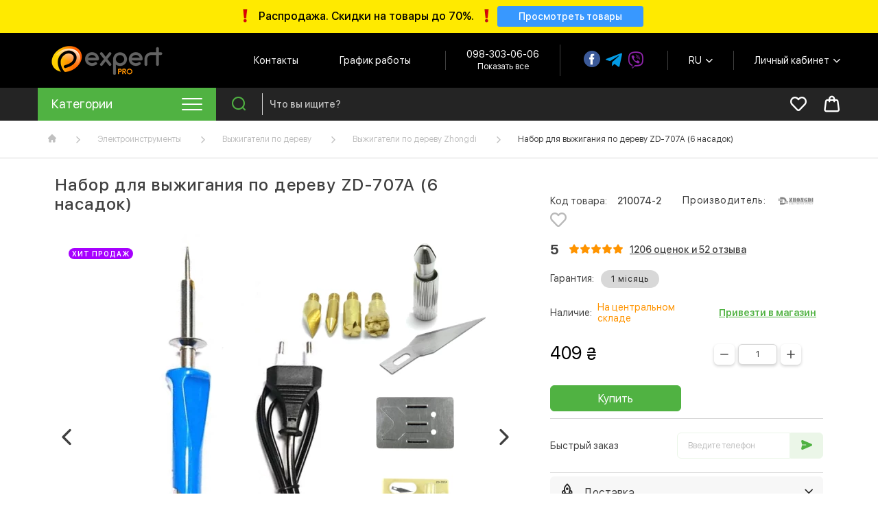

--- FILE ---
content_type: text/html; charset=utf-8
request_url: https://expert-pro.com.ua/ru/vyzhigatel_po_derevu_zd_707a_6_nasadok
body_size: 34835
content:
<!DOCTYPE html><html  dir="ltr" lang="ru"><head><meta charset="UTF-8"/><meta name="viewport" content="width=device-width, initial-scale=1, maximum-scale=1, user-scalable=0"><meta name="yandex-verification" content="78b2627e1b06876e"/><title>Набор для выжигания по дереву ZD-707A (6 насадок) - купить в Expert-Pro ®</title><base href="https://expert-pro.com.ua/"/><meta name="description" content="Набор для выжигания по дереву ZD-707A (6 насадок) ⭐ Лучшая цена + гарантия на все товары 🚀 Доставка по Киеву / Украине. Отзывы, рейтинг, фото ☎️ ➥ 073 303 06 06"/><link rel="alternate" hreflang="uk" href="https://expert-pro.com.ua/vyzhigatel_po_derevu_zd_707a_6_nasadok" /><link rel="alternate" hreflang="ru" href="https://expert-pro.com.ua/ru/vyzhigatel_po_derevu_zd_707a_6_nasadok" /><link href="https://expert-pro.com.ua/ru/vyzhigatel_po_derevu_zd_707a_6_nasadok" rel="canonical"/><link href="https://expert-pro.com.ua/image/catalog/logo/favicon.png" rel="icon"/><link rel="preload" href="catalog/view/theme/ocd_ivan/font/sfuidisplay_regular.woff2" as="font" type="font/woff2" crossorigin><link rel="preload" href="catalog/view/theme/ocd_ivan/font/sfuidisplay_bold.woff2" as="font" type="font/woff2" crossorigin><link rel="preload" href="catalog/view/theme/ocd_ivan/font/sfuidisplay_semibold.woff2" as="font" type="font/woff2" crossorigin><link rel="preload" href="catalog/view/theme/ocd_ivan/font/sfuidisplay_black.woff2" as="font" type="font/woff2" crossorigin><link rel="preload" href="catalog/view/theme/ocd_ivan/font/font_ivan.woff" as="font" type="font/woff" crossorigin><style>
@font-face {
font-display: swap;
font-family: 'SF UI Display';
src: local('SF UI Display Regular'), local('sfuidisplay_regular'), url('catalog/view/theme/ocd_ivan/font/sfuidisplay_regular.woff2') format('woff2'), url('catalog/view/theme/ocd_ivan/font/sfuidisplay_regular.woff') format('woff');
font-weight: normal;
font-style: normal
}
@font-face {
font-display: swap;
font-family: 'SF UI Display';
src: local('SF UI Display Medium'), local('sfuidisplay_medium'), url('catalog/view/theme/ocd_ivan/font/sfuidisplay_medium.woff2') format('woff2'), url('catalog/view/theme/ocd_ivan/font/sfuidisplay_medium.woff') format('woff');
font-weight: 500;
font-style: normal
}
@font-face {
font-display: swap;
font-family: 'SF UI Display';
src: local('SF UI Display Semibold'), local('sfuidisplay_semibold'), url('catalog/view/theme/ocd_ivan/font/sfuidisplay_semibold.woff2') format('woff2'), url('catalog/view/theme/ocd_ivan/font/sfuidisplay_semibold.woff') format('woff');
font-weight: 600;
font-style: normal
}
@font-face {
font-display: swap;
font-family: 'SF UI Display';
src: local('SF UI Display Bold'), local('sfuidisplay_bold'), url('catalog/view/theme/ocd_ivan/font/sfuidisplay_bold.woff2') format('woff2'), url('catalog/view/theme/ocd_ivan/font/sfuidisplay_bold.woff') format('woff');
font-weight: 700;
font-style: normal
}
@font-face {
font-display: swap;
font-family: 'SF UI Display';
src: local('SF UI Display Black'), local('sfuidisplay_black'), url('catalog/view/theme/ocd_ivan/font/sfuidisplay_black.woff2') format('woff2'), url('catalog/view/theme/ocd_ivan/font/sfuidisplay_black.woff') format('woff');
font-weight: 800;
font-style: normal
}
@font-face {
font-family: 'Font Ivan';
font-weight: normal;
font-style: normal;
font-display: swap;
src: url('catalog/view/theme/ocd_ivan/font/font_ivan.woff') format('woff'), url('catalog/view/theme/ocd_ivan/font/font_ivan.svg#font_ivan') format('svg');
}
</style><link href="min/?g=main_css&v=1.8.16" rel="stylesheet"/><link href="min/?f=catalog/view/javascript/jquery/magnific/magnific-popup.css&v=1.8.16" type="text/css" rel="stylesheet"/><script src="min/?g=main_js&v=1.8.16"></script><script src="min/?f=catalog/view/javascript/jquery/magnific/jquery.magnific-popup.min.js,catalog/view/javascript/jquery/jquery-ui/jquery-ui.min.js,catalog/view/javascript/jquery/jquery-ui/jquery.ui.touch-punch.min.js&v=1.8.16"></script><meta name="it-rating" content="it-rat-2e9794841af9e21aeb4835e505a0f998"/><meta name="cmsmagazine" content="20cba36e3d7a0404f6492db9d17abc89"/><meta property="og:site_name" content="Expert Pro" /><meta property="og:image" content="https://expert-pro.com.ua/image/cachewebp/catalog/2-%20Pajalniki%20-%20novie/Artboard-600x600.webp" /><meta property="og:image:width" content="640" /><meta property="og:image:height" content="640" /><meta name="twitter:card" content="summary_large_image"><meta name="twitter:site" content="@ivan_chohol"><meta name="twitter:creator" content="@ivan_chohol"><meta name="twitter:title" content="Набор для выжигания по дереву ZD-707A (6 насадок) - купить в Expert-Pro ®"><meta name="twitter:description" content="Набор для выжигания по дереву ZD-707A (6 насадок) ⭐ Лучшая цена + гарантия на все товары 🚀 Доставка по Киеву / Украине. Отзывы, рейтинг, фото ☎️ ➥ 073 303 06 06"><meta name="twitter:image:src" content="https://expert-pro.com.ua/image/cachewebp/catalog/2-%20Pajalniki%20-%20novie/Artboard-600x600.webp"><script>(function (w, d, s, l, i) {
w[l] = w[l] || [];
w[l].push({
'gtm.start': new Date().getTime(), event: 'gtm.js',
});
var f = d.getElementsByTagName(s)[0], j = d.createElement(s), dl = l != 'dataLayer' ? '&l=' + l : '';
j.async = true;
j.src = 'https://www.googletagmanager.com/gtm.js?id=' + i + dl;
f.parentNode.insertBefore(j, f);
})(window, document, 'script', 'dataLayer', 'GTM-TXRXC95');</script><script>(function(w,d,s,l,i){w[l]=w[l]||[];w[l].push({'gtm.start':
new Date().getTime(),event:'gtm.js'});var f=d.getElementsByTagName(s)[0],
j=d.createElement(s),dl=l!='dataLayer'?'&l='+l:'';j.async=true;j.src=
'https://www.googletagmanager.com/gtm.js?id='+i+dl;f.parentNode.insertBefore(j,f);
})(window,document,'script','dataLayer','GTM-KGJM67M');</script></head><body class="product-product-339"><noscript><iframe src="https://www.googletagmanager.com/ns.html?id=GTM-TXRXC95"
height="0" width="0" style="display:none;visibility:hidden"></iframe></noscript><noscript><iframe src="https://www.googletagmanager.com/ns.html?id=GTM-KGJM67M"
height="0" width="0" style="display:none;visibility:hidden"></iframe></noscript><div class="wrapper"><div class="top_block"
style="background-color: #ffea00;"        ><div class="container_base" style="justify-content: center;"><p style="color: #000000;"><img src="https://expert-pro.com.ua/image/cachewebp/catalog/slider/exclamation-mark_2757-36x36.webp" alt="Просмотреть товары">
Распродажа. Скидки на товары до 70%.                                        <img src="https://expert-pro.com.ua/image/cachewebp/catalog/slider/exclamation-mark_2757-24x25.webp" alt="Просмотреть товары"></p><a class="top_link" href="https://expert-pro.com.ua/ru/rozprodazh" style="background: #3898ff;"><span style="color: #ffffff;">Просмотреть товары</span></a></div></div>    <header class="main_header"><div class="header_top"><div class="container_base"><div class="logo"><a href="https://expert-pro.com.ua/ru/"><img src="https://expert-pro.com.ua/image/catalog/logo/logo.png" title="Expert Pro" alt="Expert Pro"/></a></div><div class="header_col"><div class="links"><a href="/ru/contact-us">Контакты</a></div><div class="time dropdown_block"><div class="dropdown_toggle" data-toggle=".menu_time">График работы</div><div class="menu_time dropdown_menu"><p>Ежедневно</p><p>10:00 - 19:00</p></div></div><div class="phone"><a href="tel:0983030606">098-303-06-06</a><div class="contact_more dropdown_block"><div class="dropdown_toggle" data-toggle=".menu_contact">Показать все</div><div class="menu_contact dropdown_menu"><ul><li><a href="tel:+380733030606">(073) 303-06-06</a></li><li><a href="tel:+380953030606">(095) 303-06-06</a></li><li><a href="tel:+380953030606">(098) 303-06-06</a></li><li><a href="mailto:sale@expert-pro.com.ua">sale@expert-pro.com.ua</a></li></ul><p>График работы call-центра:<br />
10:00-19:00<br />
ежедневно</p><ul><li><a href="https://www.google.com/maps/place/EXPERT+PRO+-+%D0%98%D0%BD%D1%82%D0%B5%D1%80%D0%BD%D0%B5%D1%82-%D0%BC%D0%B0%D0%B3%D0%B0%D0%B7%D0%B8%D0%BD+%D1%8D%D0%BB%D0%B5%D0%BA%D1%82%D1%80%D0%BE%D1%82%D0%BE%D0%B2%D0%B0%D1%80%D0%BE%D0%B2/@50.4322169,30.4450417,13z/data=!4m9!1m2!2m1!1z0JXQutGB0L_QtdGA0YIg0J_RgNC-!3m5!1s0x40d4cf4a178d96f9:0x30cd9b091ee08fd6!8m2!3d50.4322169!4d30.5150795!15sChXQldC60YHQv9C10YDRgiDQn9GA0L6SARJlX2NvbW1lcmNlX3NlcnZpY2U">Карта проезда</a></li></ul></div></div></div><div class="social"><a href="https://www.facebook.com/expertproua/" rel="nofollow"><span>Facebook</span><i class="fb-svg-icon"></i></a><a href="https://t.me/expertpro_com_ua" rel="nofollow"><span>Telegram</span><i class="iv iv_telegram"></i></a><a href="viber://chat?number=+380636748053" rel="nofollow"><span>Viber</span><i class="iv iv_viber"></i></a></div><div id="ocd_multilang" class="language dropdown_block"><div class="dropdown_toggle" data-toggle=".menu_language">
RU                                <span class="iv iv_chevron_down"></span></div><div class="menu_language dropdown_menu"><ul><li><a data-href="https://expert-pro.com.ua/vyzhigatel_po_derevu_zd_707a_6_nasadok" href="https://expert-pro.com.ua/vyzhigatel_po_derevu_zd_707a_6_nasadok"><img src="catalog/language/uk-ua/uk-ua.png" alt="UA" title="UA"/> UA                </a></li><li><a data-href="https://expert-pro.com.ua/ru/vyzhigatel_po_derevu_zd_707a_6_nasadok" href="https://expert-pro.com.ua/ru/vyzhigatel_po_derevu_zd_707a_6_nasadok" class="text-lowercase" >
RU                </a></li></ul></div><script>
$('#ocd_multilang a').each(function (e) {
$(this).attr('href', $(this).attr('data-href'));
});
</script></div><div class="account dropdown_block"><div class="dropdown_toggle" data-toggle=".menu_account" title="Личный кабинет">Личный кабинет                            <span class="iv iv_chevron_down"></span></div><div class="menu_account dropdown_menu"><ul><li><a href="https://expert-pro.com.ua/ru/simpleregister/">Регистрация</a></li><li><a href="https://expert-pro.com.ua/ru/login/">Авторизация</a></li></ul></div></div><div class="catalog_burger"><div class="iv iv_menu"></div></div></div></div></div></header><div class="nav_header"><div class="container_base"><div class="nav_menu"><nav class="nav_megamenu megamenu_vert"><div class="nav_burger"><span class="burger_title">Категории</span><div class="burder_menu"><div class="line"></div><div class="line"></div><div class="line"></div></div></div><div class="menu_content "><div class="menu_list"><div class="menu_item menu_item_parent"><a href="https://expert-pro.com.ua/ru/audio_video_tovary/" class="menu_link"><span class="menu_icon"><img src="https://expert-pro.com.ua/image/cachewebp/catalog/icons/menu_icon_9-20x20.webp" alt="Аудио-видео товары"/></span>
Аудио-видео товары</a><span class="show_submenu"><span class="iv iv_chevron_right"></span></span><div class="submenu_lvl2"><div class="submenu_list"><div class="submenu_item submenu_item_parent"><a href="https://expert-pro.com.ua/ru/audio_video_shnury/" class="submenu_link">Аудио-видео шнуры</a><div class="submenu_lvl3"><div class="children_list"><div class="children_item"><a href="https://expert-pro.com.ua/ru/hdmi_hdmi_shnury/" class="children_item_link">HDMI шнуры</a></div><div class="children_item"><a href="https://expert-pro.com.ua/ru/vga_shnury/" class="children_item_link">VGA шнуры</a></div><div class="children_item"><a href="https://expert-pro.com.ua/ru/dvi_-_dvi_shnury/" class="children_item_link">DVI шнуры</a></div><div class="children_item"><a href="https://expert-pro.com.ua/ru/display-port-shnury/" class="children_item_link">Display Port шнуры</a></div></div></div></div><div class="submenu_item submenu_item_parent"><a href="https://expert-pro.com.ua/ru/splittery/" class="submenu_link">Сплиттеры (разветвители) сигнала</a><div class="submenu_lvl3"><div class="children_list"><div class="children_item"><a href="https://expert-pro.com.ua/ru/splitter_hdmi/" class="children_item_link">HDMI сплиттеры</a></div><div class="children_item"><a href="https://expert-pro.com.ua/ru/splitter_vga/" class="children_item_link">VGA сплиттеры</a></div><div class="children_item"><a href="https://expert-pro.com.ua/ru/splitter_bnc/" class="children_item_link">BNC сплиттеры</a></div><div class="children_item"><a href="https://expert-pro.com.ua/ru/dp/" class="children_item_link">Display Port сплиттеры</a></div></div></div></div><div class="submenu_item submenu_item_parent"><a href="https://expert-pro.com.ua/ru/udliniteli/" class="submenu_link">Удлинители сигнала</a><div class="submenu_lvl3"><div class="children_list"><div class="children_item"><a href="https://expert-pro.com.ua/ru/dvi/" class="children_item_link">DVI удлинители</a></div><div class="children_item"><a href="https://expert-pro.com.ua/ru/udlinitel-hdmi/" class="children_item_link">HDMI удлинители</a></div><div class="children_item"><a href="https://expert-pro.com.ua/ru/kvm/" class="children_item_link">KVM удлинители</a></div><div class="children_item"><a href="https://expert-pro.com.ua/ru/minihdmi/" class="children_item_link">Mini HDMI удлинители</a></div><div class="children_item"><a href="https://expert-pro.com.ua/ru/udlinitel-usb/" class="children_item_link">USB удлинители</a></div><div class="children_item"><a href="https://expert-pro.com.ua/ru/udlinitel-vga/" class="children_item_link">VGA удлинители</a></div></div></div></div><div class="submenu_item submenu_item_parent"><a href="https://expert-pro.com.ua/ru/soediniteli_switch/" class="submenu_link">Соединители (Switch)</a><div class="submenu_lvl3"><div class="children_list"><div class="children_item"><a href="https://expert-pro.com.ua/ru/hdmi-peremikach-switch/" class="children_item_link">HDMI переключатель</a></div><div class="children_item"><a href="https://expert-pro.com.ua/ru/kvm-peremikach-switch/" class="children_item_link">KVM переключатель</a></div><div class="children_item"><a href="https://expert-pro.com.ua/ru/rca-peremikach-switch/" class="children_item_link">RCA переключатель</a></div><div class="children_item"><a href="https://expert-pro.com.ua/ru/usb-peremikach-switch/" class="children_item_link">USB переключатель</a></div><div class="children_item"><a href="https://expert-pro.com.ua/ru/vga-peremikach-switch/" class="children_item_link">VGA переключатель</a></div><div class="children_item"><a href="https://expert-pro.com.ua/ru/merezhevij-lan-peremikach/" class="children_item_link">Сетевой (LAN) переключатель </a></div></div></div></div><div class="submenu_item "><a href="https://expert-pro.com.ua/ru/konvertery/" class="submenu_link">Конвертеры (преобразователи)</a></div><div class="submenu_item "><a href="https://expert-pro.com.ua/ru/perekhodniki_hdmi_dvi_vga/" class="submenu_link">Переходники HDMI, DVI, VGA</a></div><div class="submenu_item "><a href="https://expert-pro.com.ua/ru/patch_kordy/" class="submenu_link">Патч-корды</a></div><div class="submenu_item "><a href="https://expert-pro.com.ua/ru/displays/" class="submenu_link">Мониторы</a></div><div class="submenu_item "><a href="https://expert-pro.com.ua/ru/ratsii/" class="submenu_link">Рации</a></div><div class="submenu_item "><a href="https://expert-pro.com.ua/ru/dvr-s/" class="submenu_link">Видеорегистраторы</a></div><div class="submenu_item submenu_item_parent"><a href="https://expert-pro.com.ua/ru/merezheve-obladnannya/" class="submenu_link">Сетевое оборудование</a><div class="submenu_lvl3"><div class="children_list"><div class="children_item"><a href="https://expert-pro.com.ua/ru/ip-telefoniya/" class="children_item_link">IP-телефония</a></div><div class="children_item"><a href="https://expert-pro.com.ua/ru/serveri/" class="children_item_link">Серверы</a></div><div class="children_item"><a href="https://expert-pro.com.ua/ru/tochki-dostupu/" class="children_item_link">Точки доступа</a></div><div class="children_item"><a href="https://expert-pro.com.ua/ru/wifi-sistemi/" class="children_item_link">WiFi-системы</a></div><div class="children_item"><a href="https://expert-pro.com.ua/ru/routeri/" class="children_item_link">Роутеры</a></div><div class="children_item"><a href="https://expert-pro.com.ua/ru/shlyuzi/" class="children_item_link">Шлюзы</a></div><div class="children_item"><a href="https://expert-pro.com.ua/ru/komutatori/" class="children_item_link">Коммутаторы</a></div><div class="children_item"><a href="https://expert-pro.com.ua/ru/marshrutizatori/" class="children_item_link">Маршрутизаторы</a></div><div class="children_item"><a href="https://expert-pro.com.ua/ru/konverteri/" class="children_item_link">Конвертеры</a></div><div class="children_item"><a href="https://expert-pro.com.ua/ru/transiveri/" class="children_item_link">Трансиверы</a></div><div class="children_item"><a href="https://expert-pro.com.ua/ru/ip-kameri/" class="children_item_link">IP-Камеры</a></div><div class="children_item"><a href="https://expert-pro.com.ua/ru/videoterminali/" class="children_item_link">Видеотерминалы</a></div><div class="children_item"><a href="https://expert-pro.com.ua/ru/elementi-zhivlennya/" class="children_item_link">Элементы питания</a></div><div class="children_item"><a href="https://expert-pro.com.ua/ru/konsoli/" class="children_item_link">Консоли</a></div><div class="children_item"><a href="https://expert-pro.com.ua/ru/mizhmerezhevi-ekrani/" class="children_item_link">Межсетевые экраны</a></div><div class="children_item"><a href="https://expert-pro.com.ua/ru/optsiyi-do-merezhevogo-obladnannya/" class="children_item_link">Опции для сетевого оборудования</a></div></div></div></div><div class="submenu_item "><a href="https://expert-pro.com.ua/ru/mounting-accessories/" class="submenu_link">Монтажные аксессуары</a></div></div></div></div><div class="menu_item menu_item_parent"><a href="https://expert-pro.com.ua/ru/izmeritelnye_pribory/" class="menu_link"><span class="menu_icon"><img src="https://expert-pro.com.ua/image/cachewebp/catalog/icons/menu_icon_10-20x20.webp" alt="Измерительные приборы"/></span>
Измерительные приборы</a><span class="show_submenu"><span class="iv iv_chevron_right"></span></span><div class="submenu_lvl2"><div class="submenu_list"><div class="submenu_item "><a href="https://expert-pro.com.ua/ru/multimetry/" class="submenu_link">Мультиметры</a></div><div class="submenu_item "><a href="https://expert-pro.com.ua/ru/tokovye_kleshchi/" class="submenu_link">Токовые клещи</a></div><div class="submenu_item "><a href="https://expert-pro.com.ua/ru/megaommetry/" class="submenu_link">Мегаомметры</a></div><div class="submenu_item "><a href="https://expert-pro.com.ua/ru/pirometry/" class="submenu_link">Измерители температуры (пирометры)</a></div><div class="submenu_item "><a href="https://expert-pro.com.ua/ru/dalnomery/" class="submenu_link">Дальномеры</a></div><div class="submenu_item "><a href="https://expert-pro.com.ua/ru/ostsillografy/" class="submenu_link">Осциллографы</a></div><div class="submenu_item "><a href="https://expert-pro.com.ua/ru/detektory_skrytoy_provodki_izmeritelnye_pribory/" class="submenu_link">Детекторы скрытой проводки</a></div><div class="submenu_item "><a href="https://expert-pro.com.ua/ru/niveliry/" class="submenu_link">Нивелиры</a></div><div class="submenu_item "><a href="https://expert-pro.com.ua/ru/testery_napryazheniya/" class="submenu_link">Тестеры напряжения</a></div><div class="submenu_item "><a href="https://expert-pro.com.ua/ru/kabelnye_testery/" class="submenu_link">Кабельные тестеры</a></div><div class="submenu_item "><a href="https://expert-pro.com.ua/ru/rlc_metry/" class="submenu_link">RLC метры</a></div><div class="submenu_item "><a href="https://expert-pro.com.ua/ru/yuvelirnye_vesy/" class="submenu_link">Ювелирные весы</a></div><div class="submenu_item "><a href="https://expert-pro.com.ua/ru/specialnye_izmereniya/" class="submenu_link">Другие измерительные приборы</a></div><div class="submenu_item "><a href="https://expert-pro.com.ua/ru/aksessuary_k_izmeritelnym_priboram/" class="submenu_link">Аксессуары к измерительным приборам</a></div><div class="submenu_item "><a href="https://expert-pro.com.ua/ru/teplovizory/" class="submenu_link">Тепловизоры (термодетекторы)</a></div></div></div></div><div class="menu_item menu_item_parent"><a href="https://expert-pro.com.ua/ru/payalnoe_oborudovanie/" class="menu_link"><span class="menu_icon"><img src="https://expert-pro.com.ua/image/cachewebp/catalog/icons/menu_icon_11-20x20.webp" alt="Паяльное оборудование"/></span>
Паяльное оборудование</a><span class="show_submenu"><span class="iv iv_chevron_right"></span></span><div class="submenu_lvl2"><div class="submenu_list"><div class="submenu_item "><a href="https://expert-pro.com.ua/ru/payalniki/" class="submenu_link">Паяльники</a></div><div class="submenu_item "><a href="https://expert-pro.com.ua/ru/payalnye_stantsii/" class="submenu_link">Паяльные станции</a></div><div class="submenu_item "><a href="https://expert-pro.com.ua/ru/payalnye_nabory/" class="submenu_link">Набор для пайки</a></div><div class="submenu_item "><a href="https://expert-pro.com.ua/ru/payalnye_vanny/" class="submenu_link">Паяльные ванны</a></div><div class="submenu_item "><a href="https://expert-pro.com.ua/ru/gazovie_gorelki/" class="submenu_link">Газовые горелки</a></div><div class="submenu_item "><a href="https://expert-pro.com.ua/ru/termofeny/" class="submenu_link">Термофены</a></div><div class="submenu_item "><a href="https://expert-pro.com.ua/ru/prednagrevateli_plat/" class="submenu_link">Преднагреватели плат</a></div><div class="submenu_item "><a href="https://expert-pro.com.ua/ru/ultrazvukovye_vanny/" class="submenu_link">Ультразвуковые ванны</a></div><div class="submenu_item submenu_item_parent"><a href="https://expert-pro.com.ua/ru/rashodnye_materialy/" class="submenu_link">Расходные материалы (для пайки)</a><div class="submenu_lvl3"><div class="children_list"><div class="children_item"><a href="https://expert-pro.com.ua/ru/pripoy/" class="children_item_link">Припой</a></div><div class="children_item"><a href="https://expert-pro.com.ua/ru/kanifol__flyusy-pasty__flyusy-geli/" class="children_item_link">Канифоль, флюсы, пасты</a></div><div class="children_item"><a href="https://expert-pro.com.ua/ru/lenty_dlya_snyatiya_pripoya/" class="children_item_link">Ленты для снятия припоя</a></div><div class="children_item"><a href="https://expert-pro.com.ua/ru/teploprovodyaschie_pasty/" class="children_item_link">Теплопроводящие пасты</a></div><div class="children_item"><a href="https://expert-pro.com.ua/ru/preparaty_dlya_smazki__zaschity_i_konservacii/" class="children_item_link">Препараты для смазки, защиты и консервации</a></div><div class="children_item"><a href="https://expert-pro.com.ua/ru/chistyaschie_preparaty/" class="children_item_link">Чистящие препараты</a></div></div></div></div><div class="submenu_item submenu_item_parent"><a href="https://expert-pro.com.ua/ru/aksessuary_dlya_payki/" class="submenu_link">Аксессуары для пайки</a><div class="submenu_lvl3"><div class="children_list"><div class="children_item"><a href="https://expert-pro.com.ua/ru/zhalo_dlya_payalnikov/" class="children_item_link">Жало для паяльников</a></div><div class="children_item"><a href="https://expert-pro.com.ua/ru/olovo-otsosy/" class="children_item_link">Оловоотсосы</a></div><div class="children_item"><a href="https://expert-pro.com.ua/ru/podstavki_dlya_payalnikov/" class="children_item_link">Подставки для паяльников</a></div><div class="children_item"><a href="https://expert-pro.com.ua/ru/dymopoglotiteli/" class="children_item_link">Дымопоглотители</a></div><div class="children_item"><a href="https://expert-pro.com.ua/ru/prochee_dlya_payki/" class="children_item_link">Прочее для пайки</a></div></div></div></div><div class="submenu_item "><a href="https://expert-pro.com.ua/ru/zapchasti_dlya_payalnogo_oborudovaniya/" class="submenu_link">Запчасти для паяльного оборудования</a></div></div></div></div><div class="menu_item menu_item_parent"><a href="https://expert-pro.com.ua/ru/uvelichitelnye_stekla/" class="menu_link"><span class="menu_icon"><img src="https://expert-pro.com.ua/image/cachewebp/catalog/icons/menu_icon_12-20x20.webp" alt="Оптические приборы"/></span>
Оптические приборы</a><span class="show_submenu"><span class="iv iv_chevron_right"></span></span><div class="submenu_lvl2"><div class="submenu_list"><div class="submenu_item "><a href="https://expert-pro.com.ua/ru/binokulyarnye_lupy/" class="submenu_link">Бинокулярные лупы</a></div><div class="submenu_item "><a href="https://expert-pro.com.ua/ru/nastolnye_lupy/" class="submenu_link">Настольные лупы</a></div><div class="submenu_item "><a href="https://expert-pro.com.ua/ru/ruchnye_lupy/" class="submenu_link">Ручные лупы </a></div><div class="submenu_item "><a href="https://expert-pro.com.ua/ru/lampy_lupy/" class="submenu_link">Лампы лупы</a></div><div class="submenu_item "><a href="https://expert-pro.com.ua/ru/derzhateli_s_lupoy_tretya_ruka/" class="submenu_link">Держатели с лупой &quot;Третья рука&quot;</a></div><div class="submenu_item "><a href="https://expert-pro.com.ua/ru/yuvelirnye_lupy/" class="submenu_link">Ювелирные лупы </a></div><div class="submenu_item submenu_item_parent"><a href="https://expert-pro.com.ua/ru/mikroskopy/" class="submenu_link">Микроскопы</a><div class="submenu_lvl3"><div class="children_list"><div class="children_item"><a href="https://expert-pro.com.ua/ru/usb_mikroskopy/" class="children_item_link">Цифровые/USB микроскопы</a></div><div class="children_item"><a href="https://expert-pro.com.ua/ru/karmannye_mikroskopy/" class="children_item_link">Карманные микроскопы</a></div><div class="children_item"><a href="https://expert-pro.com.ua/ru/detskie_mikroskopy/" class="children_item_link">Детские микроскопы</a></div><div class="children_item"><a href="https://expert-pro.com.ua/ru/biologicheskie_mikroskopy/" class="children_item_link">Биологические микроскопы</a></div><div class="children_item"><a href="https://expert-pro.com.ua/ru/stereomikroskopy/" class="children_item_link">Стереомикроскопы</a></div><div class="children_item"><a href="https://expert-pro.com.ua/ru/cifrovye_kamery-okulyary/" class="children_item_link">Цифровые камеры-окуляры</a></div><div class="children_item"><a href="https://expert-pro.com.ua/ru/aksessuary_k_mikroskopam/" class="children_item_link">Аксессуары к микроскопам</a></div><div class="children_item"><a href="https://expert-pro.com.ua/ru/nabory-mikropreparatov/" class="children_item_link">Наборы микропрепаратов</a></div><div class="children_item"><a href="https://expert-pro.com.ua/ru/microscopes-for-mobile-phones/" class="children_item_link">Микроскопы для мобильных телефонов</a></div></div></div></div><div class="submenu_item "><a href="https://expert-pro.com.ua/ru/binokli/" class="submenu_link">Бинокли</a></div><div class="submenu_item "><a href="https://expert-pro.com.ua/ru/teleskopy/" class="submenu_link">Телескопы</a></div><div class="submenu_item "><a href="https://expert-pro.com.ua/ru/monokulyary/" class="submenu_link">Монокуляры</a></div><div class="submenu_item "><a href="https://expert-pro.com.ua/ru/podzornye_truby/" class="submenu_link">Подзорные трубы</a></div><div class="submenu_item submenu_item_parent"><a href="https://expert-pro.com.ua/ru/strelkovaya_optika/" class="submenu_link">Тактическая оптика</a><div class="submenu_lvl3"><div class="children_list"><div class="children_item"><a href="https://expert-pro.com.ua/ru/teplovizor/" class="children_item_link">Тепловизоры</a></div><div class="children_item"><a href="https://expert-pro.com.ua/ru/opticheskie_pricely/" class="children_item_link">Оптические прицелы</a></div><div class="children_item"><a href="https://expert-pro.com.ua/ru/kollimatornye_pricely/" class="children_item_link">Коллиматорные прицелы</a></div><div class="children_item"><a href="https://expert-pro.com.ua/ru/tseleukazateli-takticheskie-bloki/" class="children_item_link">Целеуказатели (тактические блоки)</a></div><div class="children_item"><a href="https://expert-pro.com.ua/ru/pribory_nochnogo_videniya/" class="children_item_link">Приборы ночного видения (ПНВ)</a></div><div class="children_item"><a href="https://expert-pro.com.ua/ru/krepleniya_k_pricelam/" class="children_item_link">Крепления для прицелов</a></div><div class="children_item"><a href="https://expert-pro.com.ua/ru/teplovizionnyj-pritsel/" class="children_item_link">Тепловизионный прицел</a></div><div class="children_item"><a href="https://expert-pro.com.ua/ru/strelkovye_ochki/" class="children_item_link">Стрелковые очки</a></div><div class="children_item"><a href="https://expert-pro.com.ua/ru/shtativy/" class="children_item_link">Штативы</a></div></div></div></div></div></div></div><div class="menu_item menu_item_parent"><a href="https://expert-pro.com.ua/ru/elektro_tovary/" class="menu_link"><span class="menu_icon"><img src="https://expert-pro.com.ua/image/cachewebp/catalog/icons/menu_icon_1-20x20.webp" alt="Электроинструменты"/></span>
Электроинструменты</a><span class="show_submenu"><span class="iv iv_chevron_right"></span></span><div class="submenu_lvl2"><div class="submenu_list"><div class="submenu_item "><a href="https://expert-pro.com.ua/ru/vyzhigateli_po_derevu/" class="submenu_link">Выжигатели по дереву</a></div><div class="submenu_item submenu_item_parent"><a href="https://expert-pro.com.ua/ru/kleevoe_oborudovanie/" class="submenu_link">Клеевое оборудование</a><div class="submenu_lvl3"><div class="children_list"><div class="children_item"><a href="https://expert-pro.com.ua/ru/kleevye_pistolety/" class="children_item_link">Клеевые пистолеты</a></div><div class="children_item"><a href="https://expert-pro.com.ua/ru/termokley/" class="children_item_link">Термоклей</a></div></div></div></div><div class="submenu_item "><a href="https://expert-pro.com.ua/ru/laboratornye_bloki_pitaniya/" class="submenu_link">Лабораторные блоки питания</a></div><div class="submenu_item "><a href="https://expert-pro.com.ua/ru/verstaki_i_tochilnye_stanki/" class="submenu_link">Верстаки и точильные станки</a></div><div class="submenu_item "><a href="https://expert-pro.com.ua/ru/gajkoverty/" class="submenu_link">Гайковерты</a></div><div class="submenu_item "><a href="https://expert-pro.com.ua/ru/gvozdezabivatel/" class="submenu_link">Гвоздезабиватель</a></div><div class="submenu_item "><a href="https://expert-pro.com.ua/ru/dreli_i_shurupoverty/" class="submenu_link">Дрели и шуруповерты</a></div><div class="submenu_item "><a href="https://expert-pro.com.ua/ru/drugie-elektroinstrumenty/" class="submenu_link">Другие электроинструменты</a></div><div class="submenu_item "><a href="https://expert-pro.com.ua/ru/kraskopulty/" class="submenu_link">Краскопульты</a></div><div class="submenu_item "><a href="https://expert-pro.com.ua/ru/miksery/" class="submenu_link">Миксеры</a></div><div class="submenu_item "><a href="https://expert-pro.com.ua/ru/mnogofunkczionalnyj_instrument/" class="submenu_link">Многофункциональный инструмент</a></div><div class="submenu_item "><a href="https://expert-pro.com.ua/ru/nabory-elektroinstrumenta/" class="submenu_link">Наборы электроинструмента</a></div><div class="submenu_item "><a href="https://expert-pro.com.ua/ru/otbojnye_molotki/" class="submenu_link">Отбойные молотки</a></div><div class="submenu_item "><a href="https://expert-pro.com.ua/ru/perfaratory/" class="submenu_link">Перфораторы</a></div><div class="submenu_item submenu_item_parent"><a href="https://expert-pro.com.ua/ru/plitkorez/" class="submenu_link">Плиткорезы и камнерезы</a><div class="submenu_lvl3"><div class="children_list"><div class="children_item"><a href="https://expert-pro.com.ua/ru/kleevye-pistolety/" class="children_item_link">Клеевые пистолеты</a></div></div></div></div></div><div class="submenu_list"><div class="submenu_item "><a href="https://expert-pro.com.ua/ru/raskhodnye_materialy/" class="submenu_link">Расходные материалы</a></div><div class="submenu_item "><a href="https://expert-pro.com.ua/ru/svarochnye-apparaty/" class="submenu_link">Сварочные аппараты</a></div><div class="submenu_item "><a href="https://expert-pro.com.ua/ru/sverlilnye-stanki/" class="submenu_link">Сверлильные станки</a></div><div class="submenu_item "><a href="https://expert-pro.com.ua/ru/steplery/" class="submenu_link">Степлеры</a></div><div class="submenu_item "><a href="https://expert-pro.com.ua/ru/telfery/" class="submenu_link">Тельферы</a></div><div class="submenu_item submenu_item_parent"><a href="https://expert-pro.com.ua/ru/tekhnika_dlya_uborki/" class="submenu_link">Техника для уборки</a><div class="submenu_lvl3"><div class="children_list"><div class="children_item"><a href="https://expert-pro.com.ua/ru/aksessuary_i_komplektuyushhie_dlya_uborochnoj_tekhniki/" class="children_item_link">Аксессуары и комплектующие для уборочной техники</a></div><div class="children_item"><a href="https://expert-pro.com.ua/ru/gazonokosilki/" class="children_item_link">Газонокосилки</a></div><div class="children_item"><a href="https://expert-pro.com.ua/ru/mojki_vysokogo_davleniya/" class="children_item_link">Мойки высокого давления</a></div><div class="children_item"><a href="https://expert-pro.com.ua/ru/nasosy/" class="children_item_link">Насосы</a></div><div class="children_item"><a href="https://expert-pro.com.ua/ru/parogeneratory_i_stekloochistiteli/" class="children_item_link">Парогенераторы и стеклоочистители</a></div><div class="children_item"><a href="https://expert-pro.com.ua/ru/polomoechnye_mashiny/" class="children_item_link">Поломоечные машины</a></div><div class="children_item"><a href="https://expert-pro.com.ua/ru/promyshlennye-pylisosy/" class="children_item_link">Промышленные пылесосы</a></div><div class="children_item"><a href="https://expert-pro.com.ua/ru/professionalnye_sredstva_dlya_chistki_i_ukhoda/" class="children_item_link">Профессиональные средства для чистки и ухода</a></div><div class="children_item"><a href="https://expert-pro.com.ua/ru/vozdukhoduvy/" class="children_item_link">Садовые пылесосы (воздуходувы)</a></div><div class="children_item"><a href="https://expert-pro.com.ua/ru/trimery_i_nozhniczy/" class="children_item_link">Тримеры и ножницы</a></div></div></div></div><div class="submenu_item "><a href="https://expert-pro.com.ua/ru/frezery/" class="submenu_link">Фрезеры</a></div><div class="submenu_item "><a href="https://expert-pro.com.ua/ru/shlifmashinki/" class="submenu_link">Шлифмашинки</a></div><div class="submenu_item "><a href="https://expert-pro.com.ua/ru/shtroborezy/" class="submenu_link">Штроборезы</a></div><div class="submenu_item "><a href="https://expert-pro.com.ua/ru/elektrolobziki/" class="submenu_link">Электролобзики</a></div><div class="submenu_item "><a href="https://expert-pro.com.ua/ru/elektrootvertki/" class="submenu_link">Электроотвертки</a></div><div class="submenu_item submenu_item_parent"><a href="https://expert-pro.com.ua/ru/elektropily/" class="submenu_link">Электропилы</a><div class="submenu_lvl3"><div class="children_list"><div class="children_item"><a href="https://expert-pro.com.ua/ru/montazhnye-pily/" class="children_item_link">Монтажные пилы</a></div><div class="children_item"><a href="https://expert-pro.com.ua/ru/tsepnye-pily/" class="children_item_link">Цепные пилы</a></div><div class="children_item"><a href="https://expert-pro.com.ua/ru/tortsovochnye-pily/" class="children_item_link">Торцовочные пилы</a></div><div class="children_item"><a href="https://expert-pro.com.ua/ru/lentochnye-pily/" class="children_item_link">Ленточные пилы</a></div><div class="children_item"><a href="https://expert-pro.com.ua/ru/sabelnye-pily/" class="children_item_link">Сабельные пилы</a></div><div class="children_item"><a href="https://expert-pro.com.ua/ru/tsirkulyarnye-pily/" class="children_item_link">Циркулярные пилы</a></div><div class="children_item"><a href="https://expert-pro.com.ua/ru/lobzikovye-stanki/" class="children_item_link">Лобзиковые станки</a></div></div></div></div><div class="submenu_item "><a href="https://expert-pro.com.ua/ru/elektrorubanki/" class="submenu_link">Электрорубанки</a></div></div></div></div><div class="menu_item menu_item_parent"><a href="https://expert-pro.com.ua/ru/okhrana-i-bezposnost/" class="menu_link"><span class="menu_icon"><img src="https://expert-pro.com.ua/image/cachewebp/catalog/icons/cctv-icon-1-20x20.webp" alt="Охрана и безопасность"/></span>
Охрана и безопасность</a><span class="show_submenu"><span class="iv iv_chevron_right"></span></span><div class="submenu_lvl2"><div class="submenu_list"><div class="submenu_item "><a href="https://expert-pro.com.ua/ru/sistemy-ajax/" class="submenu_link">AJAX</a></div><div class="submenu_item "><a href="https://expert-pro.com.ua/ru/datchiki-dvizheniya/" class="submenu_link">Датчики движения</a></div><div class="submenu_item submenu_item_parent"><a href="https://expert-pro.com.ua/ru/klaviatury-knopki-i-karty/" class="submenu_link">Клавиатуры, кнопки и карты</a><div class="submenu_lvl3"><div class="children_list"><div class="children_item"><a href="https://expert-pro.com.ua/ru/klaviaturi-knopki-ta-karti/" class="children_item_link">Клавіатури, кнопки та карти</a></div></div></div></div><div class="submenu_item "><a href="https://expert-pro.com.ua/ru/moduli-integratsii/" class="submenu_link">Модули интеграции</a></div><div class="submenu_item submenu_item_parent"><a href="https://expert-pro.com.ua/ru/fire-security/" class="submenu_link">Пожарная безопасность</a><div class="submenu_lvl3"><div class="children_list"><div class="children_item"><a href="https://expert-pro.com.ua/ru/additional-devices/" class="children_item_link">Дополнительные устройства </a></div><div class="children_item"><a href="https://expert-pro.com.ua/ru/centers-and-remotes/" class="children_item_link">Централи и пульты</a></div></div></div></div><div class="submenu_item "><a href="https://expert-pro.com.ua/ru/retranslyatory-usiliteli-signala/" class="submenu_link">Ретрансляторы (усилители сигнала)</a></div><div class="submenu_item "><a href="https://expert-pro.com.ua/ru/tourniquet/" class="submenu_link">Турникеты</a></div><div class="submenu_item "><a href="https://expert-pro.com.ua/ru/tsentrali-khab/" class="submenu_link">Централи (Хаб)</a></div><div class="submenu_item "><a href="https://expert-pro.com.ua/ru/elektropitanie/" class="submenu_link">Электропитание</a></div><div class="submenu_item "><a href="https://expert-pro.com.ua/ru/komplekt-okhrannoj-signalizatsii/" class="submenu_link">Комплект охранной сигнализации (стартовые комплекты)</a></div><div class="submenu_item "><a href="https://expert-pro.com.ua/ru/sireny/" class="submenu_link">Сирены</a></div><div class="submenu_item "><a href="https://expert-pro.com.ua/ru/locks/" class="submenu_link">Замки</a></div><div class="submenu_item "><a href="https://expert-pro.com.ua/ru/door-closers/" class="submenu_link">Дверные доводчики</a></div></div></div></div><div class="menu_item menu_item_parent"><a href="https://expert-pro.com.ua/ru/instrumenty/" class="menu_link"><span class="menu_icon"><img src="https://expert-pro.com.ua/image/cachewebp/catalog/icons/menu_icon_5-20x20.webp" alt="Ручные инструменты"/></span>
Ручные инструменты</a><span class="show_submenu"><span class="iv iv_chevron_right"></span></span><div class="submenu_lvl2"><div class="submenu_list"><div class="submenu_item submenu_item_parent"><a href="https://expert-pro.com.ua/ru/sadovii_instrument/" class="submenu_link">Садовый инструмент</a><div class="submenu_lvl3"><div class="children_list"><div class="children_item"><a href="https://expert-pro.com.ua/ru/aksessyari_dlya_poliva/" class="children_item_link">Аксессуары для полива</a></div><div class="children_item"><a href="https://expert-pro.com.ua/ru/lopaty/" class="children_item_link">Лопаты</a></div><div class="children_item"><a href="https://expert-pro.com.ua/ru/sekatory_i_nozhniczy/" class="children_item_link">Секаторы и ножницы</a></div><div class="children_item"><a href="https://expert-pro.com.ua/ru/topory/" class="children_item_link">Топоры</a></div><div class="children_item"><a href="https://expert-pro.com.ua/ru/pily_ruchnye/" class="children_item_link">Садовые пилы</a></div></div></div></div><div class="submenu_item "><a href="https://expert-pro.com.ua/ru/sredstva_zashhity/" class="submenu_link">Средства защиты</a></div><div class="submenu_item submenu_item_parent"><a href="https://expert-pro.com.ua/ru/instrument_dlya_kabelya/" class="submenu_link">Инструмент для кабеля</a><div class="submenu_lvl3"><div class="children_list"><div class="children_item"><a href="https://expert-pro.com.ua/ru/zadelka_vitoi_paru/" class="children_item_link">Заделка витой пары</a></div><div class="children_item"><a href="https://expert-pro.com.ua/ru/zachistka-obrizka-kabelya/" class="children_item_link">Зачистка, обрезка кабеля</a></div><div class="children_item"><a href="https://expert-pro.com.ua/ru/krimpery-rj-45/" class="children_item_link">Кримперы (RJ-45 и другие)</a></div><div class="children_item"><a href="https://expert-pro.com.ua/ru/obtisk-klem-nakinechnikiv/" class="children_item_link">Обжим клемм, наконечников и оконцевателей</a></div><div class="children_item"><a href="https://expert-pro.com.ua/ru/obtisk-rozyemiv-f-bnc-rca/" class="children_item_link">Обжим разъёмов F, BNC, RCA</a></div></div></div></div><div class="submenu_item submenu_item_parent"><a href="https://expert-pro.com.ua/ru/radiotehnicheskiy_instrument/" class="submenu_link">Радиотехнический инструмент</a><div class="submenu_lvl3"><div class="children_list"><div class="children_item"><a href="https://expert-pro.com.ua/ru/naboru_instrymentov/" class="children_item_link">Наборы инструментов</a></div><div class="children_item"><a href="https://expert-pro.com.ua/ru/nabory_otvetok/" class="children_item_link">Наборы отверток</a></div><div class="children_item"><a href="https://expert-pro.com.ua/ru/nozhi-skalpeli/" class="children_item_link">Ножи-скальпели</a></div><div class="children_item"><a href="https://expert-pro.com.ua/ru/pincety/" class="children_item_link">Пинцеты</a></div><div class="children_item"><a href="https://expert-pro.com.ua/ru/ruchnoy_instrument/" class="children_item_link">Прочий инструмент</a></div></div></div></div><div class="submenu_item "><a href="https://expert-pro.com.ua/ru/tiski/" class="submenu_link">Тиски</a></div><div class="submenu_item "><a href="https://expert-pro.com.ua/ru/sharnirno-gubcevyy_insturment/" class="submenu_link">Шарнирно-губцевый инстурмент</a></div><div class="submenu_item "><a href="https://expert-pro.com.ua/ru/yashchiki-organayzery-i-boksy/" class="submenu_link">Ящики, органайзеры и боксы</a></div></div></div></div><div class="menu_item menu_item_parent"><a href="https://expert-pro.com.ua/ru/kabel/" class="menu_link"><span class="menu_icon"><img src="https://expert-pro.com.ua/image/cachewebp/catalog/icons/menu_icon_6-20x20.webp" alt="Кабельная продукция"/></span>
Кабельная продукция</a><span class="show_submenu"><span class="iv iv_chevron_right"></span></span><div class="submenu_lvl2"><div class="submenu_list"><div class="submenu_item "><a href="https://expert-pro.com.ua/ru/akusticheskiy_kabel/" class="submenu_link">Акустический кабель</a></div><div class="submenu_item "><a href="https://expert-pro.com.ua/ru/antennyy_kabel/" class="submenu_link">Антенный кабель</a></div><div class="submenu_item "><a href="https://expert-pro.com.ua/ru/kabel_vitaya_para/" class="submenu_link">Кабель Витая пара (сетевой)</a></div><div class="submenu_item "><a href="https://expert-pro.com.ua/ru/kabel_dlya_videonablyudeniya/" class="submenu_link">Кабель для видеонаблюдения</a></div><div class="submenu_item "><a href="https://expert-pro.com.ua/ru/mikrofonnyy_kabel/" class="submenu_link">Микрофонный кабель</a></div><div class="submenu_item "><a href="https://expert-pro.com.ua/ru/nizkovoltnyy_kabel/" class="submenu_link">Низковольтный кабель</a></div><div class="submenu_item "><a href="https://expert-pro.com.ua/ru/nizkochastotnyy_kabel/" class="submenu_link">Низкочастотный кабель</a></div><div class="submenu_item "><a href="https://expert-pro.com.ua/ru/signalnyy_alarm_kabel/" class="submenu_link">Сигнальный Alarm кабель</a></div><div class="submenu_item "><a href="https://expert-pro.com.ua/ru/telefonnyy_kabel/" class="submenu_link">Телефонный кабель</a></div><div class="submenu_item "><a href="https://expert-pro.com.ua/ru/power-cable/" class="submenu_link">Силовой кабель</a></div></div></div></div><div class="menu_item menu_item_parent"><a href="https://expert-pro.com.ua/ru/energoobespechenie/" class="menu_link"><span class="menu_icon"><img src="https://expert-pro.com.ua/image/cachewebp/catalog/icons/menu_icon_14-20x20.webp" alt="Энергообеспечение"/></span>
Энергообеспечение</a><span class="show_submenu"><span class="iv iv_chevron_right"></span></span><div class="submenu_lvl2"><div class="submenu_list"><div class="submenu_item "><a href="https://expert-pro.com.ua/ru/generatory/" class="submenu_link">Генераторы</a></div><div class="submenu_item "><a href="https://expert-pro.com.ua/ru/istochniki-besperebojnogo-pitaniya/" class="submenu_link">Источники бесперебойного питания</a></div><div class="submenu_item "><a href="https://expert-pro.com.ua/ru/kompressory/" class="submenu_link">Компрессоры</a></div><div class="submenu_item "><a href="https://expert-pro.com.ua/ru/portativnaya-zaryadnaya-stantsiya/" class="submenu_link">Портативная зарядная станция</a></div><div class="submenu_item "><a href="https://expert-pro.com.ua/ru/pusko-zaryadnye-ustrojstva/" class="submenu_link">Пуско-зарядные устройства</a></div><div class="submenu_item "><a href="https://expert-pro.com.ua/ru/puskovoe-zaryadnoe-ustrojstvo-buster/" class="submenu_link">Пусковое зарядное устройство (бустер)</a></div><div class="submenu_item "><a href="https://expert-pro.com.ua/ru/solnechnye-paneli/" class="submenu_link">Солнечные панели</a></div><div class="submenu_item "><a href="https://expert-pro.com.ua/ru/solnechnyj-generator/" class="submenu_link">Солнечный генератор</a></div><div class="submenu_item submenu_item_parent"><a href="https://expert-pro.com.ua/ru/elektromontazhne-ustatkuvannya/" class="submenu_link">Электромонтажное оборудование</a><div class="submenu_lvl3"><div class="children_list"><div class="children_item"><a href="https://expert-pro.com.ua/ru/vyklyuchateli/" class="children_item_link">Выключатели</a></div><div class="children_item"><a href="https://expert-pro.com.ua/ru/rozetki/" class="children_item_link">Розетки</a></div><div class="children_item"><a href="https://expert-pro.com.ua/ru/setevye-fil-try/" class="children_item_link">Сетевые фильтры</a></div><div class="children_item"><a href="https://expert-pro.com.ua/ru/residual-current-devices/" class="children_item_link">Устройства защитного отключения</a></div><div class="children_item"><a href="https://expert-pro.com.ua/ru/cabinets-enclosures-panels/" class="children_item_link">Шкафы, корпуса, щитки</a></div></div></div></div><div class="submenu_item "><a href="https://expert-pro.com.ua/ru/aksesuari-do-portativnikh-zaryadnikh-stantsij-ta-sonyachnikh-panelej/" class="submenu_link">Аксессуары для портативных зарядных станций и солнечных панелей</a></div><div class="submenu_item "><a href="https://expert-pro.com.ua/ru/inverters/" class="submenu_link">Инверторы</a></div><div class="submenu_item "><a href="https://expert-pro.com.ua/ru/stabilizers/" class="submenu_link">Стабилизаторы</a></div></div></div></div></div></div></nav><script>
$('.nav_burger').on('click touch', function () {
var target = $('.nav_menu .menu_content');
var target_search = $('.nav_header .menu_search');
var btn_find = $('.nav_header .button_find');

target_search.slideUp(300);
target_search.removeClass('open');
btn_find.addClass('hide');

if (target.hasClass('open')) {
target.slideUp(150);
target.removeClass('open');
} else {
target.slideDown(150);
target.addClass('open');
}
});
</script></div><div class="nav_search"><div id="search" class="search_content"><div class="button_search_mobile"><span class="iv iv_search"></span></div><div class="button_search"><span class="iv iv_search"></span></div><div class="search_field"><input type="text" name="search" value="" placeholder="Что вы ищите?" class="form_input" autocomplete="off"/><button type="button" class="button_find button button_primary hide animate__animated animate__fadeInLeft"><i class="iv iv_search"></i></button></div><div class="menu_search"><div class="container_base"><div class="search_tags"><span class="search_tag">Паяльная станция</span><span class="search_tag">Мультиметр</span><span class="search_tag">Дальномер</span><span class="search_tag">Нивелир</span><span class="search_tag">Паяльник</span></div><div class="search_related"><div class="related_carousel module swiper"><div class="module_title">Популярные товары</div><div class="carousel_row"><div class="swiper-wrapper"><div class="product_item swiper-slide"><div class="item_image"><a href="https://expert-pro.com.ua/ru/vyzhigatel_po_derevu_zd_707a_6_nasadok"><img src="https://expert-pro.com.ua/image/cachewebp/catalog/2-%20Pajalniki%20-%20novie/Artboard-100x100.webp" alt="Набор для выжигания по дереву ZD-707A (6 насадок)" title="Набор для выжигания по дереву ZD-707A (6 насадок)"/></a></div><div class="item_title"><a href="https://expert-pro.com.ua/ru/vyzhigatel_po_derevu_zd_707a_6_nasadok">Набор для выжигания по дереву ZD-707A (6 насадок)</a></div><div class="item_price"><span class="price_new">409<span class="iv iv_hrivna"></span></span></div><div class="item_button"><button type="button" class="button button_primary" onclick="cart.add('339');">Купить</button></div></div><div class="product_item swiper-slide"><div class="item_image"><a href="https://expert-pro.com.ua/ru/lupa_ochki_binokulyarnaya_c_led_podsvetkoy_1kh_1_5x_2x_2_5x_3_5_uvelicheniya_magnifier_9892b2"><img src="https://expert-pro.com.ua/image/cachewebp/catalog/new-goods/new/january24/241e5c5a0530f417df02595a44fd73e1-100x100.webp" alt="Лупа-очки бинокулярные Magnifier 9892B2, увел.- 1X-3.5Х с Led" title="Лупа-очки бинокулярные Magnifier 9892B2, увел.- 1X-3.5Х с Led"/></a></div><div class="item_title"><a href="https://expert-pro.com.ua/ru/lupa_ochki_binokulyarnaya_c_led_podsvetkoy_1kh_1_5x_2x_2_5x_3_5_uvelicheniya_magnifier_9892b2">Лупа-очки бинокулярные Magnifier 9892B2, увел.- 1X-3.5Х с Led</a></div><div class="item_price"><span class="price_new">549<span class="iv iv_hrivna"></span></span></div><div class="item_button"><button type="button" class="button button_primary" onclick="cart.add('2617');">Купить</button></div></div><div class="product_item swiper-slide"><div class="item_image"><a href="https://expert-pro.com.ua/ru/ruchnaya-lupa-magnifier-ch75-10l-uvel--5kh-diam-75mm-c-led"><img src="https://expert-pro.com.ua/image/cachewebp/catalog/i/on/kk/b6ab517c12bce1809c85c2aec61392d8-100x100.webp" alt="Ручная лупа Magnifier CH75-10L увел.- 5Х, диам.-75мм c Led" title="Ручная лупа Magnifier CH75-10L увел.- 5Х, диам.-75мм c Led"/></a></div><div class="item_title"><a href="https://expert-pro.com.ua/ru/ruchnaya-lupa-magnifier-ch75-10l-uvel--5kh-diam-75mm-c-led">Ручная лупа Magnifier CH75-10L увел.- 5Х, диам.-75мм c Led</a></div><div class="item_price"><span class="price_new">399<span class="iv iv_hrivna"></span></span></div><div class="item_button"><button type="button" class="button button_primary" onclick="cart.add('17441');">Купить</button></div></div><div class="product_item swiper-slide"><div class="item_image"><a href="https://expert-pro.com.ua/ru/payalnaya-stancziya-termovozdushnaya-yihua-852d-kompressornaya"><img src="https://expert-pro.com.ua/image/cachewebp/catalog/2-1/optics/stacja-lutownicza-hotair-kolbowa-yihua-852d-mocna-100x100.webp" alt="Паяльная станция термовоздушная YIHUA 852D+ (компрессорная)" title="Паяльная станция термовоздушная YIHUA 852D+ (компрессорная)"/></a></div><div class="item_title"><a href="https://expert-pro.com.ua/ru/payalnaya-stancziya-termovozdushnaya-yihua-852d-kompressornaya">Паяльная станция термовоздушная YIHUA 852D+ (компрессорная)</a></div><div class="item_price"><span class="price_new">3329<span class="iv iv_hrivna"></span></span></div><div class="item_button"><button type="button" class="button button_primary" onclick="cart.add('17490');">Купить</button></div></div><div class="product_item swiper-slide"><div class="item_image"><a href="https://expert-pro.com.ua/ru/payalnaya_stantsiya_handskit_878d"><img src="https://expert-pro.com.ua/image/cachewebp/catalog/i/jg/gn/1f8db12248c2d50ca20f9bc777913d0e-100x100.webp" alt="Паяльная станция термовоздушная Extools 878D" title="Паяльная станция термовоздушная Extools 878D"/></a></div><div class="item_title"><a href="https://expert-pro.com.ua/ru/payalnaya_stantsiya_handskit_878d">Паяльная станция термовоздушная Extools 878D</a></div><div class="item_price"><span class="price_new">2529<span class="iv iv_hrivna"></span></span></div><div class="item_button"><button type="button" class="button button_primary" onclick="cart.add('4470');">Купить</button></div></div><div class="product_item swiper-slide"><div class="item_image"><a href="https://expert-pro.com.ua/ru/tsifrovaya_ultrazvukovaya_vanna_jeken_codyson_se_6200a_1_4l_70vt"><img src="https://expert-pro.com.ua/image/cachewebp/catalog/i/ff/md/a47d55648a475af613404225b267b29a-100x100.webp" alt="Ультразвуковая ванна (мойка) Jeken СЕ-6200А, 1.4л, 70Вт" title="Ультразвуковая ванна (мойка) Jeken СЕ-6200А, 1.4л, 70Вт"/></a></div><div class="item_title"><a href="https://expert-pro.com.ua/ru/tsifrovaya_ultrazvukovaya_vanna_jeken_codyson_se_6200a_1_4l_70vt">Ультразвуковая ванна (мойка) Jeken СЕ-6200А, 1.4л, 70Вт</a></div><div class="item_price"><span class="price_new">152636<span class="iv iv_hrivna"></span></span></div><div class="item_button"><button type="button" class="button button_primary" onclick="cart.add('3642');">Купить</button></div></div><div class="product_item swiper-slide"><div class="item_image"><a href="https://expert-pro.com.ua/ru/payalnik-extools-936-60-vt-c-regulirovkoj-temperatury"><img src="https://expert-pro.com.ua/image/cachewebp/catalog/i/ai/nl/04b283dddf917c534a144ac858281ca5-100x100.webp" alt="Паяльник Extools 936 60 Вт c регулировкой температуры" title="Паяльник Extools 936 60 Вт c регулировкой температуры"/></a></div><div class="item_title"><a href="https://expert-pro.com.ua/ru/payalnik-extools-936-60-vt-c-regulirovkoj-temperatury">Паяльник Extools 936 60 Вт c регулировкой температуры</a></div><div class="item_price"><span class="price_new">339<span class="iv iv_hrivna"></span></span></div><div class="item_button"><button type="button" class="button button_primary" onclick="cart.add('15087');">Купить</button></div></div></div></div><div class="carousel_navs"><div class="container_base"><div class="carousel_arrow carousel_prev search_related_prev"><i class="iv iv_chevron_left"></i></div><div class="carousel_arrow carousel_next search_related_next"><i class="iv iv_chevron_right"></i></div></div></div></div><script>
SearchRelatedCarousel();
</script></div></div></div></div>            </div><div class="nav_wishcart"><div class="nav_wishlist"><a href="https://expert-pro.com.ua/ru/wishlist/" id="wishlist-total"><i class="iv iv_heart"></i><span class="wishlist_badge badge hide"></span></a></div><div class="nav_cart dropdown_block"><div id="cart_total" class="cart_toggle" data-toggle=".menu_shop_cart"><i class="iv iv_basket"></i><span class="badge_count badge hide"></span></div><div class="menu_shop_cart dropdown_menu"></div></div>            </div></div></div>    <div class="breadcrumbs"><div class="container_base"><ul class="breadcrumb_list"><li><a href="https://expert-pro.com.ua/ru/"><i class="iv iv_home"></i></a></li><li><a href="https://expert-pro.com.ua/ru/elektro_tovary/">Электроинструменты</a></li><li><a href="https://expert-pro.com.ua/ru/vyzhigateli_po_derevu/">Выжигатели по дереву</a></li><li><a href="https://expert-pro.com.ua/ru/vyzhigateli_po_derevu/?ocf=F1S0V11">Выжигатели по дереву Zhongdi</a></li><li><span>Набор для выжигания по дереву ZD-707A (6 насадок)</span></li></ul></div></div><div class="container_base"><div id="content" class="catalog_grid"><div class="catalog_content"><div class="product_info"><div class="product_row"><div class="product_left"><div class="product_title"><h1>Набор для выжигания по дереву ZD-707A (6 насадок)</h1></div><div class="product_image"><div class="image_main"><div class="label_wrapper_top_left"><div class="item_label label_hit">Хит продаж</div></div><div class="image_item swiper"><div class="swiper-wrapper"><div class="swiper-slide"><a href="https://expert-pro.com.ua/image/cachewebp/catalog/2-%20Pajalniki%20-%20novie/Artboard-1000x1000.webp" data-fancybox="product_image"
title="Набор для выжигания по дереву ZD-707A (6 насадок)"><img width="600" height="600" src="https://expert-pro.com.ua/image/cachewebp/catalog/2-%20Pajalniki%20-%20novie/Artboard-600x600.webp"
title="Набор для выжигания по дереву ZD-707A (6 насадок)"
alt="Набор для выжигания по дереву ZD-707A (6 насадок)"/></a></div><div class="swiper-slide"><a href="https://expert-pro.com.ua/image/cachewebp/catalog/2-%20Pajalniki%20-%20novie/c9966a205d8bc3e3af915938ad8f065d-1000x1000-1000x1000.webp"
data-fancybox="product_image"
title="Набор для выжигания по дереву ZD-707A (6 насадок)"><img width="600" height="600" src="https://expert-pro.com.ua/image/cachewebp/catalog/2-%20Pajalniki%20-%20novie/c9966a205d8bc3e3af915938ad8f065d-1000x1000-600x600.webp"
title="Набор для выжигания по дереву ZD-707A (6 насадок)"
alt="Набор для выжигания по дереву ZD-707A (6 насадок)"/></a></div></div></div><div class="carousel_navs"><div class="carousel_arrow carousel_prev product_prev"><i class="iv iv_chevron_left"></i></div><div class="carousel_arrow carousel_next product_next"><i class="iv iv_chevron_right"></i></div></div></div></div></div><div class="product_right"><div class="product_prop"><div class="prop_sku_brand"><div class="prop_sku">
Код товара:<span class="prop_label">210074-2</span></div><div class="prop_brand">Производитель:                                                                                            <a href="https://expert-pro.com.ua/ru/zhongdi"><img src="https://expert-pro.com.ua/image/cachewebp/catalog/1logobrands/zhongdi-80x26.webp"
alt="Zhongdi"
title="Zhongdi"></a></div><div class="button_wishlist wish_339"
onclick="wishlist.add('339');"><i class="iv iv_heart"></i></div></div><div class="product_rating"><div class="rating_count">5</div><span class="rating_label"><i class="iv iv_star_full"></i><i class="iv iv_star_full"></i><i class="iv iv_star_full"></i><i class="iv iv_star_full"></i><i class="iv iv_star_full"></i></span><span onclick="gotoTab('#tab-review');">1206 оценок и 52 отзывa</span></div><div class="prop_warranty">
Гарантия:<span
class="prop_label">1 місяць</span></div><div class="product_stock">Наличие:                                         <span class="stock_info preorder_stock">На центральном складе</span><div class="stock_button" onclick="ocd_oneclick('339', 'move');">Привезти в магазин</div></div></div><div id="product"><div class="product_price_row"><div class="product_price"><span class="price_new" data-price="409"
data-currency="iv iv_hrivna">409<span class="iv iv_hrivna"></span></span></div><div class="product_qty"><div class="qty_form form_field"><button class="button_small"
onclick="quantity(1, '-');"><i class="iv iv_minus"></i></button><input type="text" name="quantity" value="1" size="2"
id="input-quantity" class="form_input"/><button class="button_small"
onclick="quantity(1, '+');"><i class="iv iv_plus"></i></button></div></div></div><div class="product_credit"><div class="item_credit"></div></div><div class="product_cart_row"><input type="hidden" name="product_id" value="339"/><button type="button" id="button-cart"
class="button button_primary button_cart">Купить</button></div><div id="ocd_oneclick_module" class="product_oneclick_row"><form class="form_content"><input type="hidden" name="product_id" value="339"><div class="form_field"><label for="input-phone" class="form_label">Быстрый заказ</label><input autocomplete="off" type="text" name="phone" value="" id="input-phone" class="form_input" placeholder="Введите телефон"/><button type="button" class="button" id="ocd_oneclick_send"><i class="iv iv_send"></i></button></div></form><script>
$(document).ready(function () {
$('#ocd_oneclick_module #input-phone').inputmask('+38(099) 999-99-99');

$('#ocd_oneclick_module #input-phone').on('keydown', function (e) {
if (e.keyCode == 13) {
e.preventDefault();
$('#ocd_oneclick_module #ocd_oneclick_send').trigger('click');
}
});

$('#ocd_oneclick_send').on('click', function () {
$.ajax({
url: 'https://expert-pro.com.ua/ru/index.php?route=extension/module/ocd_oneclick/processOrder',
type: 'post',
data: $('#ocd_oneclick_module form').serialize(),
dataType: 'json',
beforeSend: function () {
$('#ocd_oneclick_send').prop('disabled', true);
},
complete: function () {
$('#ocd_oneclick_send').button('reset');
},
success: function (json) {
$('#ocd_oneclick_module #input-phone').removeClass('error');
$('#ocd_oneclick_module .alert').remove();
$('#ocd_oneclick_send').prop('disabled', false);

if (json['error']) {
if (json['error']['phone']) {
$('#ocd_oneclick_module #input-phone').addClass('error');
$('#ocd_oneclick_module .form_input').addClass('animate__animated animate__shakeX error');
$('#ocd_oneclick_module .form_content').prepend('<div class="alert alert_error animate__animated animate__fadeInDown">' +
json['error']['phone'] + '</div>');
}
setTimeout(function () {
$('#ocd_oneclick_module .alert').remove();
}, 2000);
}

if (json['success']) {
$('.popup_alert').remove();
$('#ocd_oneclick_module .form_content').prepend('<div class="alert alert_success">' + json['success'] + '</div>');
$('#ocd_oneclick_module #input-phone').val('');
$('#ocd_oneclick_module #input-phone').removeClass('error');
setTimeout(function () {
$('#ocd_oneclick_module .alert').remove();
location = json['redirect'];
}, 2000);
}
},
error: function (xhr, ajaxOptions, thrownError) {
console.log(thrownError + '\r\n' + xhr.statusText + '\r\n' + xhr.responseText);
},
});
});
});
</script></div></div><div class="accordion_tabs"><div class="tab_row"><div class="tab_item"><div class="tab_heading"><div class="tab_title"><i class="iv iv_rocket"></i>

Доставка                </div><span class="iv iv_chevron_down"></span></div><div class="tab_content"><div class="tc_row"><div class="tc_title"><p>Самовывоз из нашего магазина</p><ul><li>Дату уточняйте у менеджеров</li></ul>                                            </div><div class="tc_text">Бесплатно                    </div></div><div class="tc_row"><div class="tc_title"><p>Доставка на Новую почту</p><ul><li>Отправим в течение 3-х дней</li></ul>                                            </div><div class="tc_text">От 45 грн                    </div></div><div class="tc_row"><div class="tc_title"><p>Доставка на Justin</p><ul><li> Отправим в течение 3-х дней</li></ul>                                            </div><div class="tc_text">От 35 грн                    </div></div><div class="tc_row"><div class="tc_title"><p>Доставка курьером по Киеву</p><ul><li>Дату доставки уточняйте</li></ul>                                            </div><div class="tc_text">75 грн                    </div></div></div></div><div class="tab_item"><div class="tab_heading"><div class="tab_title"><i class="iv iv_wallet"></i>

Оплата                </div><span class="iv iv_chevron_down"></span></div><div class="tab_content"><div class="tc_row"><div class="tc_title"><p>Оплата в нашем магазине</p><ul><li>наличными</li><li>картой</li></ul>                                            </div><div class="tc_text">Бесплатно                    </div></div><div class="tc_row"><div class="tc_title"><p>Оплата в отделении Новой почты</p><ul><li>наличными</li><li>картой</li></ul>                                            </div><div class="tc_text">По тарифам перевозчика                    </div></div><div class="tc_row"><div class="tc_title"><p>Оплата в отделении Justin</p><ul><li>наличными</li><li>картой</li></ul>                                            </div><div class="tc_text">По тарифам перевозчика                    </div></div><div class="tc_row"><div class="tc_title"><p>Оплата картой на сайте</p><ul><li>Privat24</li><li>LiqPay</li><li>Apple Pay</li><li>Google Pay</li></ul>                                            </div><div class="tc_text">Бесплатно                    </div></div><div class="tc_row"><div class="tc_title"><p>Безналичный расчет</p><ul><li>Оплата на карту юр.лица</li><li>Оплата на счет юр.лица</li></ul>                                            </div><div class="tc_text">Бесплатно                    </div></div><div class="tc_row"><div class="tc_title"><p>Кредит</p><ul><li>Мгновенная рассрочка (Приватбанк)</li><li>Оплата частями (Приватбанк)</li><li>Покупка частями (Монобанк)</li></ul>                                            </div></div></div></div><div class="tab_item"><div class="tab_heading"><div class="tab_title"><i class="iv iv_exchange"></i>

Возврат/обмен                </div><span class="iv iv_chevron_down"></span></div><div class="tab_content"><div class="tc_row"><div class="tc_title"><p>Возврат и обмен в течение 14 дней, если</p><ul><li>купленный Вами товар плохого качества</li><li>Вам не понравился наш сервис</li><li>хотите вернуть свои деньги</li></ul>                                                <div class="tc_link"><a target="_blank" href="/garantiya">Подробнее</a></div></div></div></div></div></div></div></div><div class="product_full"><div class="product_nav"><ul class="nav nav-tabs"><li class="active"><a href="#tab-description" data-toggle="tab"><i
class="iv iv_text"></i> Описание                                        </a></li><li><a href="#tab-specification" data-toggle="tab"><i
class="iv iv_specs"></i> Характеристики                                            </a></li><li><a href="#tab-review" data-toggle="tab"><i
class="iv iv_like"></i> Оценки и отзывы (1206)                                            </a></li><li><a href="#tab-similar" data-toggle="tab"><i
class="iv iv_grid"></i> Похожие товары                                            </a></li></ul><div class="tab-content"><div class="tab-pane active" id="tab-description"><div class="catalog_description"><!DOCTYPE html PUBLIC "-//W3C//DTD HTML 4.0 Transitional//EN" "http://www.w3.org/TR/REC-html40/loose.dtd"><html><body><div style="text-align:justify"><p>&#1042;&#1099;&#1078;&#1080;&#1075;&#1072;&#1090;&#1077;&#1083;&#1100; &#1087;&#1086; &#1076;&#1077;&#1088;&#1077;&#1074;&#1091; Zhongdi ZD-707A - &#1087;&#1088;&#1080;&#1073;&#1086;&#1088;, &#1082;&#1086;&#1090;&#1086;&#1088;&#1099;&#1081; &#1084;&#1086;&#1078;&#1085;&#1086; &#1080;&#1089;&#1087;&#1086;&#1083;&#1100;&#1079;&#1086;&#1074;&#1072;&#1090;&#1100; &#1076;&#1083;&#1103; &#1074;&#1099;&#1078;&#1080;&#1075;&#1072;&#1085;&#1080;&#1103; (&#1075;&#1088;&#1072;&#1074;&#1080;&#1088;&#1086;&#1074;&#1082;&#1080;) &#1087;&#1086; &#1076;&#1077;&#1088;&#1077;&#1074;&#1091;, &#1082;&#1086;&#1078;&#1077;, &#1090;&#1082;&#1072;&#1085;&#1080; &#1080; &#1087;&#1083;&#1072;&#1089;&#1090;&#1084;&#1072;&#1089;&#1089;&#1077;.</p><p>&#1057;&#1072;&#1084; &#1101;&#1083;&#1077;&#1082;&#1090;&#1088;&#1086;&#1074;&#1099;&#1078;&#1080;&#1075;&#1072;&#1090;&#1077;&#1083;&#1100; &#1080;&#1084;&#1077;&#1077;&#1090; &#1082;&#1083;&#1072;&#1089;&#1089;&#1080;&#1095;&#1077;&#1089;&#1082;&#1091;&#1102; &#1092;&#1086;&#1088;&#1084;&#1091; &#1087;&#1072;&#1103;&#1083;&#1100;&#1085;&#1080;&#1082;&#1072;. &#1042;&#1088;&#1077;&#1084;&#1103; &#1085;&#1072;&#1075;&#1088;&#1077;&#1074;&#1072; &#1089;&#1086;&#1089;&#1090;&#1072;&#1074;&#1083;&#1103;&#1077;&#1090; ~ 7 &#1084;&#1080;&#1085;&#1091;&#1090;.</p><p>&#1042; &#1082;&#1086;&#1084;&#1087;&#1083;&#1077;&#1082;&#1090; &#1074;&#1093;&#1086;&#1076;&#1080;&#1090;:</p><p>- 4 &#1085;&#1072;&#1089;&#1072;&#1076;&#1082;&#1080; &#1076;&#1083;&#1103; &#1074;&#1099;&#1078;&#1080;&#1075;&#1072;&#1085;&#1080;&#1103; (&#1084;&#1077;&#1076;&#1085;&#1099;&#1077;);</p><p>- 1 &#1085;&#1086;&#1078; &#1076;&#1083;&#1103; &#1075;&#1088;&#1072;&#1074;&#1080;&#1088;&#1086;&#1074;&#1082;&#1080; &#1087;&#1083;&#1072;&#1089;&#1090;&#1080;&#1082;&#1072;;</p><p>- 1 &#1085;&#1072;&#1089;&#1072;&#1076;&#1082;&#1072; &#1076;&#1083;&#1103; &#1087;&#1072;&#1081;&#1082;&#1080; (&#1091;&#1089;&#1090;&#1072;&#1085;&#1086;&#1074;&#1083;&#1077;&#1085;&#1072; &#1087;&#1086; &#1091;&#1084;&#1086;&#1083;&#1095;&#1072;&#1085;&#1080;&#1102;);</p><p>- &#1087;&#1086;&#1076;&#1089;&#1090;&#1072;&#1074;&#1082;&#1072; &#1087;&#1086;&#1076; &#1074;&#1099;&#1078;&#1080;&#1075;&#1072;&#1090;&#1077;&#1083;&#1100;.</p></div><p>&nbsp;</p><table class="table table-bordered"><tbody><tr><td>&#1052;&#1086;&#1097;&#1085;&#1086;&#1089;&#1090;&#1100;</td><td>30 &#1042;&#1090;</td></tr><tr><td>&#1056;&#1077;&#1075;&#1091;&#1083;&#1080;&#1088;&#1086;&#1074;&#1082;&#1072; &#1090;&#1077;&#1084;&#1087;&#1077;&#1088;&#1072;&#1090;&#1091;&#1088;&#1099;</td><td>&#1053;&#1077;&#1090;</td></tr><tr><td>&#1050;&#1086;&#1083;&#1080;&#1095;&#1077;&#1089;&#1090;&#1074;&#1086; &#1085;&#1072;&#1089;&#1072;&#1076;&#1086;&#1082;</td><td>6 &#1096;&#1090;.</td></tr><tr><td>&#1058;&#1077;&#1084;&#1087;&#1077;&#1088;&#1072;&#1090;&#1091;&#1088;&#1085;&#1099;&#1081; &#1076;&#1080;&#1072;&#1087;&#1072;&#1079;&#1086;&#1085;</td><td>200 - 450 &#1057;&deg;</td></tr><tr><td>&#1041;&#1086;&#1082;&#1089; &#1076;&#1083;&#1103; &#1093;&#1088;&#1072;&#1085;&#1077;&#1085;&#1080;&#1103;</td><td>&#1053;&#1077;&#1090;</td></tr></tbody></table><p>&nbsp;</p><div style="text-align:justify"><p>&nbsp;</p><p><strong><span style="color:#ff0000">&#1042;&#1072;&#1078;&#1085;&#1086;!</span></strong> <strong>&#1053;&#1072;&#1089;&#1072;&#1076;&#1082;&#1072; &#1084;&#1077;&#1085;&#1103;&#1077;&#1090;&#1089;&#1103; &#1090;&#1086;&#1083;&#1100;&#1082;&#1086; &#1076;&#1086; &#1074;&#1082;&#1083;&#1102;&#1095;&#1077;&#1085;&#1080;&#1103; &#1074; &#1089;&#1077;&#1090;&#1100;. &#1055;&#1086;&#1089;&#1083;&#1077; &#1074;&#1082;&#1083;&#1102;&#1095;&#1077;&#1085;&#1080;&#1103; &#1074; &#1089;&#1077;&#1090;&#1100; &#1074;&#1099;&#1078;&#1080;&#1075;&#1072;&#1090;&#1077;&#1083;&#1100; &#1085;&#1072;&#1095;&#1080;&#1085;&#1072;&#1077;&#1090; &#1085;&#1072;&#1075;&#1088;&#1077;&#1074;&#1072;&#1090;&#1100;&#1089;&#1103;, &#1080; &#1090;&#1088;&#1086;&#1075;&#1072;&#1090;&#1100; &#1088;&#1091;&#1082;&#1072;&#1084;&#1080; &#1085;&#1072;&#1089;&#1072;&#1076;&#1082;&#1091; &#1080;&#1083;&#1080; &#1082;&#1086;&#1078;&#1091;&#1093;, &#1076;&#1086; &#1077;&#1075;&#1086; &#1087;&#1086;&#1083;&#1085;&#1086;&#1075;&#1086; &#1086;&#1089;&#1090;&#1099;&#1074;&#1072;&#1085;&#1080;&#1103;, &#1079;&#1072;&#1087;&#1088;&#1077;&#1097;&#1077;&#1085;&#1086;!</strong></p></div><div>&nbsp;</div></body></html><p>Купить <a href="https://expert-pro.com.ua/ru/vyzhigateli_po_derevu/">Выжигатели по дереву</a> легко и быстро! Сделайте заказ всего за несколько кликов на нашем сайте или свяжитесь с нами любым удобным способом. Помимо этой модели&nbsp;на сайте есть и другие варианты от бренда <a href="https://expert-pro.com.ua/ru/vyzhigateli_po_derevu/brand-zhongdi">Zhongdi</a>.</p>                                                                                    </div></div><div class="tab-pane" id="tab-specification"><table class="table table-bordered"><tbody><tr><td width="40%">Бренд</td><td>                                                                                                                    <a href="https://expert-pro.com.ua/ru/vyzhigateli_po_derevu/brand-zhongdi">Zhongdi</a></td></tr><tr><td width="40%">Тип товара</td><td><a href="https://expert-pro.com.ua/ru/vyzhigateli_po_derevu/">Выжигатели по дереву</a></td></tr><tr><td width="40%">Мощность</td><td>
30Вт                                                                                                                                                                                                                            </td></tr><tr><td width="40%">Особенности</td><td>
Набор                                                                                                                                                                                                                            </td></tr><tr><td width="40%">Насадки в комплекте</td><td>
6шт.                                                                                                                                                                                                                            </td></tr><tr><td width="40%">Кейс для хранения</td><td>
Нет                                                                                                                                                                                                                            </td></tr><tr><td width="40%">Наличие</td><td>
На центральном складе                                                                                                                                                                                                                            </td></tr></tbody></table></div><div class="tab-pane" id="tab-review"><div class="product_review"><form class="form_content" id="form-review"><h3>Отзывы покупателей<span>о Набор для выжигания по дереву ZD-707A (6 насадок)</span></h3><div class="product_rating"><div class="rating_count">5</div><div class="rating_inner"><span class="rating_label"><i class="iv iv_star_full"></i><i class="iv iv_star_full"></i><i class="iv iv_star_full"></i><i class="iv iv_star_full"></i><i class="iv iv_star_full"></i></span><span>1206 оценок и 52 отзывa</span></div><div class="add_review"><a onclick="gotoTab('#review_form');" class="button btn-lg button_primary text-nowrap">Написать отзыв</a></div></div><div id="review"></div><div class="review_heading"  id="review_form">Написать отзыв</div><div class="review_form"><div class="form_field required"><label class="form_label"
for="input-name">Ваше имя</label><input type="text" name="name"
value=""
id="input-name" class="form_input"/></div><div class="form_field"><label class="form_label"
for="input-name">Электронная почта</label><input type="email" name="email" value=""
id="input-email" class="form-control"/></div><div class="form_field"><label class="form_label"
for="input-minus">Недостатки: </label><input type="text" name="review_minus" value=""
id="input-minus" class="form-control"/></div><div class="form_field"><label class="form_label"
for="input-plus">Достоинства: </label><input type="text" name="review_plus" value=""
id="input-plus" class="form-control"/></div><div class="form_field required"><label class="form_label"
for="input-review">Что можете сказать людям, которые сомневаются?</label><textarea name="text" rows="5" id="input-review"
class="form_input"></textarea><div class="help-block"><span style="color: #FF0000;">Примечание:</span> HTML разметка не поддерживается! Используйте обычный текст.</div></div><div class="form_field required"><label class="form_label">Оценка:</label><div class="form_input_row"><span>Плохо</span><div class="iv_checkbox"><input id="rating_1" type="radio" name="rating"
value="1"/><label for="rating_1"></label></div><div class="iv_checkbox"><input id="rating_2" type="radio" name="rating"
value="2"/><label for="rating_2"></label></div><div class="iv_checkbox"><input id="rating_3" type="radio" name="rating"
value="3"/><label for="rating_3"></label></div><div class="iv_checkbox"><input id="rating_4" type="radio" name="rating"
value="4"/><label for="rating_4"></label></div><div class="iv_checkbox"><input id="rating_5" type="radio" name="rating"
value="5"/><label for="rating_5"></label></div><span>Хорошо</span></div></div></div><div class="catalog_buttons"><button type="button" id="button-review"
data-loading-text="Загрузка..."
class="button button_primary">Отправить</button></div></form></div></div><div class="tab-pane" id="tab-similar"><div class="related_carousel module"><div class="carousel_row swiper"><div class="swiper-wrapper"><div class="product_item swiper-slide"><div class="item_inner"><div class="item_image"><div class="label_wrapper_top_left"><div class="item_label label_best">Популярный</div></div><div class="button_wishlist wish_2870"
onclick="wishlist.add('2870');"><i class="iv iv_heart"></i></div><a href="https://expert-pro.com.ua/ru/nabor_dlya_vyzhiganiya_zd_410b_30w_payalnik_6nakonechnikov"><img class="lazy" src="https://expert-pro.com.ua/image/cachewebp/catalog/1-JALA-piktogramu/410b-preview-235x235.webp"
data-src="https://expert-pro.com.ua/image/cachewebp/catalog/1-JALA-piktogramu/410b-235x235.webp" alt="Набор для выжигания по дереву ZD-410B (6 насадок)"
title="Набор для выжигания по дереву ZD-410B (6 насадок)"/></a></div><div class="item_title"><a href="https://expert-pro.com.ua/ru/nabor_dlya_vyzhiganiya_zd_410b_30w_payalnik_6nakonechnikov">Набор для выжигания по дереву ZD-410B (6 насадок)</a></div><div class="item_rating"><span class="rating_label"><i class="iv iv_star_full"></i><i class="iv iv_star_full"></i><i class="iv iv_star_full"></i><i class="iv iv_star_full"></i><i class="iv iv_star_full"></i></span><a href="https://expert-pro.com.ua/ru/nabor_dlya_vyzhiganiya_zd_410b_30w_payalnik_6nakonechnikov#tab-review">283 оценки</a></div><div class="item_price"><span class="price_new">549<span class="iv iv_hrivna"></span></span></div><div class="item_credit"></div><div class="item_button"><button class="button button_primary" type="button"
onclick="cart.add('2870');">Купить</button><div class="text_title_stock">Есть в наличии</div></div></div></div><div class="product_item swiper-slide"><div class="item_inner"><div class="item_image"><div class="label_wrapper_top_left"><div class="item_label label_hit">Хит продаж</div></div><div class="button_wishlist wish_14768"
onclick="wishlist.add('14768');"><i class="iv iv_heart"></i></div><a href="https://expert-pro.com.ua/ru/nabor-dlya-vyzhiganiya-po-derevu-zd-972g-21-nasadka"><img class="image_hover lazy" src="https://expert-pro.com.ua/image/cachewebp/catalog/1-JALA-piktogramu/972g-preview-235x235.webp"
data-src="https://expert-pro.com.ua/image/cachewebp/catalog/1-JALA-piktogramu/972g-235x235.webp"
data-src-origin="https://expert-pro.com.ua/image/cachewebp/catalog/1-JALA-piktogramu/972g-235x235.webp"
data-src-hover="https://expert-pro.com.ua/image/cachewebp/catalog/2-%20Pajalniki%20-%20novie/b610e5d3df23f01bf8f8afcf2df81126-1000x1000-235x235.webp"
alt="Набор для выжигания по дереву ZD-972G (21 насадка)" title="Набор для выжигания по дереву ZD-972G (21 насадка)"/></a></div><div class="item_title"><a href="https://expert-pro.com.ua/ru/nabor-dlya-vyzhiganiya-po-derevu-zd-972g-21-nasadka">Набор для выжигания по дереву ZD-972G (21 насадка)</a></div><div class="item_rating"><span class="rating_label"><i class="iv iv_star_full"></i><i class="iv iv_star_full"></i><i class="iv iv_star_full"></i><i class="iv iv_star_full"></i><i class="iv iv_star_full"></i></span><a href="https://expert-pro.com.ua/ru/nabor-dlya-vyzhiganiya-po-derevu-zd-972g-21-nasadka#tab-review">155 оценок</a></div><div class="item_price"><span class="price_new">1029<span class="iv iv_hrivna"></span></span></div><div class="item_credit"></div><div class="item_button"><button class="button button_primary" type="button"
onclick="cart.add('14768');">Купить</button><div class="text_title_stock">Есть в наличии</div></div></div></div><div class="product_item swiper-slide"><div class="item_inner"><div class="item_image"><div class="button_wishlist wish_28493"
onclick="wishlist.add('28493');"><i class="iv iv_heart"></i></div><a href="https://expert-pro.com.ua/ru/nabir-dlya-vipalyuvannya-graviyuvannya-extools-no3-60-vt-z-regulyuvannyam-temperaturi-39-nasadok"><img class="lazy" src="https://expert-pro.com.ua/image/cachewebp/catalog/1005-2-preview-235x235.webp"
data-src="https://expert-pro.com.ua/image/cachewebp/catalog/1005-2-235x235.webp" alt="Набор для выжигания / гравировки Extools №3 60 Вт с регулировкой температуры (39 насадка)"
title="Набор для выжигания / гравировки Extools №3 60 Вт с регулировкой температуры (39 насадка)"/></a></div><div class="item_title"><a href="https://expert-pro.com.ua/ru/nabir-dlya-vipalyuvannya-graviyuvannya-extools-no3-60-vt-z-regulyuvannyam-temperaturi-39-nasadok">Набор для выжигания / гравировки Extools №3 60 Вт с регулировкой температуры (39 насадка)</a></div><div class="item_rating"><span class="rating_label"><i class="iv iv_star_full"></i><i class="iv iv_star_full"></i><i class="iv iv_star_full"></i><i class="iv iv_star_full"></i><i class="iv iv_star_full"></i></span><a href="https://expert-pro.com.ua/ru/nabir-dlya-vipalyuvannya-graviyuvannya-extools-no3-60-vt-z-regulyuvannyam-temperaturi-39-nasadok#tab-review">13 оценок</a></div><div class="item_price"><span class="price_new">899<span class="iv iv_hrivna"></span></span></div><div class="item_credit"></div><div class="item_button"><button class="button button_primary" type="button"
onclick="cart.add('28493');">Купить</button><div class="text_title_stock">Есть в наличии</div></div></div></div></div></div><div class="carousel_navs"><div class="carousel_arrow carousel_prev similar_prev"><i class="iv iv_chevron_left"></i></div><div class="carousel_arrow carousel_next similar_next"><i class="iv iv_chevron_right"></i></div></div><script>
var swiper = new Swiper('.related_carousel .carousel_row', {
loop: true,
spaceBetween: 10,
lazyLoading: true,
slidesPerView: 5,
grabCursor: true,
navigation: {
nextEl: '.similar_prev',
prevEl: '.similar_next',
},
breakpoints: {
0: {
slidesPerView: 1,
},
600: {
slidesPerView: 2,
},
960: {
slidesPerView: 4,
},
},
});
</script></div>                                        </div></div></div></div></div></div></div></div></div><div class="container_base"><div class="module"><div class="module_title">Рекомендуемые товары</div><div class="item_row view_grid"><div class="product_item" data-item-id="5323"
data-category="Выжигатели по дереву"
data-brand="EXtools"
data-name="Фанера для выжигания А5"
data-price="49.00"><div class="item_inner"><div class="item_image"><div class="item_nostock"><span>Нет в наличии</span></div><div class="button_wishlist wish_5323"
onclick="wishlist.add('5323');"><i class="iv iv_heart"></i></div><a href="https://expert-pro.com.ua/ru/fanera_s_konturom_dlya_vyzhiganiya_skrudzh"><img class="lazy" src="https://expert-pro.com.ua/image/cachewebp/catalog/2-%20Pajalniki%20-%20novie/images1000x700-preview-235x235.webp"
data-src="https://expert-pro.com.ua/image/cachewebp/catalog/2-%20Pajalniki%20-%20novie/images1000x700-235x235.webp" alt="Фанера для выжигания А5"
title="Фанера для выжигания А5"/></a></div><div class="item_title"><a href="https://expert-pro.com.ua/ru/fanera_s_konturom_dlya_vyzhiganiya_skrudzh">Фанера для выжигания А5</a></div><div class="item_rating"><span class="rating_label"><i class="iv iv_star_full"></i><i class="iv iv_star_full"></i><i class="iv iv_star_full"></i><i class="iv iv_star_full"></i><i class="iv iv_star_full"></i></span><a href="https://expert-pro.com.ua/ru/fanera_s_konturom_dlya_vyzhiganiya_skrudzh#tab-review">239 оценок</a></div><div class="item_price"><span class="price_new">49<span class="iv iv_hrivna"></span></span></div><div class="item_credit"></div><div class="item_button"><div class="button button_disable">Купить</div></div></div></div></div></div>    </div><div class="container_base"></div><script>
var swiper = new Swiper('.image_main .image_item', {
loop: true,
navigation: {
prevEl: '.product_prev',
nextEl: '.product_next',
},
});
</script><script>
$('[data-fancybox="product_image"]').fancybox({
closeExisting: true,
loop: true,
gutter: 50,
toolbar: true,
buttons: [
'close'],
protect: true,
});
$('#button-cart').on('click', function () {
var product_quantity = $('#product #input-quantity').val();
window.dataLayer = window.dataLayer || [];
dataLayer.push({
'ecommerce': {
'currencyCode': 'UAH',
'add': {
'products': [
{
'name': 'Набор для выжигания по дереву ZD-707A (6 насадок)',
'id': '339',
'price': '409.00',
'brand': 'Zhongdi',
'category': 'Выжигатели по дереву',
'quantity': product_quantity,
}],
},
},
'event': 'gtm-ee-event',
'gtm-ee-event-category': 'Enhanced Ecommerce',
'gtm-ee-event-action': 'Adding a Product to a Shopping Cart',
'gtm-ee-event-non-interaction': 'False',
});
$.ajax({
url: 'index.php?route=checkout/cart/add',
type: 'post',
data: $('#product input[type=\'text\'], #product input[type=\'hidden\'], #product input[type=\'radio\']:checked, #product input[type=\'checkbox\']:checked, #product select, #product textarea'),
dataType: 'json',
beforeSend: function () {
$('#button-cart').button('loading');
},
complete: function () {
$('#button-cart').button('reset');
},
success: function (json) {
$('.alert, .text-danger').remove();
$('.form_input').removeClass('error');
if (json['error']) {
if (json['error']['option']) {
for (i in json['error']['option']) {
var element = $('#input-option' + i.replace('_', '-'));
element.addClass('error');
element.parent().parent().find('.option_title').after('<div class="text-danger">' + json['error']['option'][i] + '</div>');
}
}
}
if (json['success']) {
$('.form_input').removeClass('error');
$('.alert, .text-danger').remove();
$('#cart_total .badge_count').html(json['ocd_cart_total']);
var target = $('.nav_cart .cart_toggle').attr('data-toggle');
cartDropdown(target);
$('html, body').animate({scrollTop: 0}, 'slow');
}
},
error: function (xhr, ajaxOptions, thrownError) {
alert(thrownError + '\r\n' + xhr.statusText + '\r\n' + xhr.responseText);
},
});
});
$('.add_bundle_cart').on('click', function () {
var el = $(this);
$.ajax({
url: 'index.php?route=extension/module/ocd_product_bundle/add',
type: 'post',
data: {'product_bundle_id': el.attr('data-bundle-id')},
dataType: 'json',
beforeSend: function () {
el.button('loading');
},
complete: function () {
el.button('reset');
},
success: function (json) {
if (json['success']) {
$('.form_input').removeClass('error');
$('.alert, .text-danger').remove();
$('#cart_total .badge_count').html(json['success']);
var target = $('.nav_cart .cart_toggle').attr('data-toggle');
cartDropdown(target);
$('html, body').animate({scrollTop: 0}, 'slow');
}
},
error: function (xhr, ajaxOptions, thrownError) {
alert(thrownError + '\r\n' + xhr.statusText + '\r\n' + xhr.responseText);
},
});
});
$('#review').delegate('.pagination a', 'click', function (e) {
e.preventDefault();
$('#review').fadeOut('slow');
$('#review').load(this.href);
$('#review').fadeIn('slow');
});
$('#review').load('index.php?route=product/product/review&product_id=339');
$('body').on('click', 'a.review_like', function() {
var el = $(this);
$.ajax({
url: 'index.php?route=product/reaction/up',
type: 'post',
data: {'review_id': el.attr('data-review-id')},
dataType: 'json',
success: function (json) {
if (json['success']) {
$(el).next("span").html(json['reaction_up']);
}
},
error: function (xhr, ajaxOptions, thrownError) {
alert(thrownError + '\r\n' + xhr.statusText + '\r\n' + xhr.responseText);
},
});
});
$('body').on('click', 'a.review_unlike', function() {
var el = $(this);
$.ajax({
url: 'index.php?route=product/reaction/down',
type: 'post',
data: {'review_id': el.attr('data-review-id')},
dataType: 'json',
success: function (json) {
if (json['success']) {
$(el).next("span").html(json['reaction_down']);
}
},
error: function (xhr, ajaxOptions, thrownError) {
alert(thrownError + '\r\n' + xhr.statusText + '\r\n' + xhr.responseText);
},
});
});
$('#button-review').on('click', function () {
$.ajax({
url: 'index.php?route=product/product/write&product_id=339',
type: 'post',
dataType: 'json',
data: $('#form-review').serialize(),
beforeSend: function () {
$('#button-review').button('loading');
},
complete: function () {
$('#button-review').button('reset');
},
success: function (json) {
$('.alert-success, .alert_error').remove();
var el = $('#tab-review');
$('body,html').animate({
scrollTop: el.offset().top,
}, 500);
if (json['error']) {
$('#review').after('<div class="alert alert_error"><i class="iv iv_alert_circle"></i> ' +
json['error'] + '</div>');
}
if (json['success']) {
$('#review').after('<div class="alert alert_success"><i class="iv iv_check_circle"></i> ' +
json['success'] + '</div>');
$('#form-review input[name=\'name\']').val('');
$('#form-review input[name=\'review_minus\']').val('');
$('#form-review input[name=\'review_plus\']').val('');
$('#form-review input[name=\'email\']').val('');
$('#form-review textarea[name=\'text\']').val('');
$('#form-review input[name=\'rating\']:checked').prop('checked', false);
}
},
});
// grecaptcha.reset();
});
function getColorCategory() {
$.ajax({
url: 'index.php?route=product/product/getColorCategories',
type: 'post',
data: {product_id: '339'},
dataType: 'json',
beforeSend: function () {
},
complete: function () {
},
success: function (json) {
var el = $('#tab-color-bundle .color_categories');
el.html('');
var html = '<label for="product-color-bundle">Выберите категорию: ';
html += '<select onchange="getChildCategory($(this).val(), 339);" id="product-color-bundle" class="form_input">';
html += '<option value="0">' + json['category_select'] + '</option>';
$.map(json.categories, function (item) {
html += '<option value="' + item['category_id'] + '">' + item['name'] + '</option>';
});
html += '</select>';
html += '</label>';
html += '<div class="color_category_child"></div>';
el.append(html);
},
});
}
function getChildCategory(category_id, product_id) {
$.ajax({
url: 'index.php?route=product/product/getChildCategories',
type: 'POST',
data: {
category_id: category_id,
product_id: product_id,
},
dataType: 'json',
beforeSend: function () {
},
complete: function () {
},
success: function (json) {
if (json.categories) {
var el = $('#tab-color-bundle .color_category_child');
el.html('');
var html = '';
$.map(json.categories, function (item) {
html += '<div class="color_category_link" onclick="getColorBundle(' + item['category_id'] +
', 339);">' + item['name'] + '</div>';
});
el.append(html);
} else {
getColorBundle(category_id, '339');
}
},
});
}
function getColorBundle(category_id, product_id) {
$.ajax({
url: 'index.php?route=product/product/getColorBundle',
type: 'POST',
data: {
category_id: category_id,
product_id: product_id,
},
dataType: 'json',
beforeSend: function () {
},
complete: function () {
},
success: function (json) {
var el = $('#tab-color-bundle .color_products');
el.html('');
if (json.error) {
el.prepend('<div class="alert alert_error"><i class="iv iv_alert_circle"></i> ' +
json.error + '</div>');
}
if (json.html) {
el.append(json.html);
if (json.href && json.button_more) {
el.append('<div class="row"><div class="col-sm-12 text-center"><a class="button button_primary" target="_blank" href="' +
json.href + '">' + json.button_more + '</a></div></div>');
}
}
},
});
}
$(document).ready(function () {
var hash = window.location.hash;
if (hash) {
if (hash == '#tab-review') {
gotoTab(hash);
}
if (hash == '#form-review') {
gotoTab(hash);
}
var hashpart = hash.split('#');
var vals = hashpart[1].split('-');
for (i = 0; i < vals.length; i++) {
$('#product').find('select option[value="' + vals[i] + '"]').attr('selected', true).trigger('select');
$('#product').find('input[type="radio"][value="' + vals[i] + '"]').attr('checked', true).trigger('click');
$('#product').find('input[type="checkbox"][value="' + vals[i] +
'"]').attr('checked', true).trigger('click');
}
}
});
window.dataLayer = window.dataLayer || [];
dataLayer.push({
'ecomm_pagetype': 'product',
'ecomm_prodid': 339,
'ecomm_totalvalue': 409.00,
'ecomm_category': 'Выжигатели по дереву',
});
dataLayer.push({
'ecommerce': {
'currencyCode': 'UAH',
'detail': {
'products': [
{
'name': 'Набор для выжигания по дереву ZD-707A (6 насадок)',
'id': '339',
'price': '409.00',
'brand': 'Zhongdi',
'category': 'Выжигатели по дереву',
}],
},
},
'event': 'gtm-ee-event',
'gtm-ee-event-category': 'Enhanced Ecommerce',
'gtm-ee-event-action': 'Product Details',
'gtm-ee-event-non-interaction': 'True',
});
</script><script type="application/ld+json">
{
"@context": "http://schema.org",
"@type": "BreadcrumbList",
"itemListElement": [{
"@type": "ListItem",
"position": 1,
"item": {
"@id": "https://expert-pro.com.ua/ru/",
"name": "Главная"
}
},{
"@type": "ListItem",
"position": 2,
"item": {
"@id": "https://expert-pro.com.ua/ru/elektro_tovary/",
"name": "Электроинструменты"
}
},{
"@type": "ListItem",
"position": 3,
"item": {
"@id": "https://expert-pro.com.ua/ru/vyzhigateli_po_derevu/",
"name": "Выжигатели по дереву"
}
},{
"@type": "ListItem",
"position": 4,
"item": {
"@id": "https://expert-pro.com.ua/ru/vyzhigateli_po_derevu/?ocf=F1S0V11",
"name": "Выжигатели по дереву Zhongdi"
}
},{
"@type": "ListItem",
"position": 5,
"item": {
"@id": "https://expert-pro.com.ua/ru/vyzhigatel_po_derevu_zd_707a_6_nasadok",
"name": "Набор для выжигания по дереву ZD-707A (6 насадок)"
}
}]
}

</script><script type="application/ld+json">
{
"@context": "http://schema.org",
"@type": "Product",
"url": "https://expert-pro.com.ua/ru/vyzhigatel_po_derevu_zd_707a_6_nasadok",
"category": "Выжигатели по дереву Zhongdi",
"image": "https://expert-pro.com.ua/image/cachewebp/catalog/2-%20Pajalniki%20-%20novie/Artboard-1000x1000.webp",
"brand": {
"@type": "Brand",
"name": "Zhongdi"
},
"model": "ZD-707A",
"mpn": "ZD-707A",
"sku": "ZD-707A",
"aggregateRating": {
"@type": "AggregateRating",
"ratingValue": "5",
"ratingCount": "1206",
"reviewCount": "1206",
"bestRating": "5",
"worstRating": "1"
},
"description": "Выжигатель по дереву Zhongdi ZD-707A - прибор, который можно использовать для выжигания (гравировки) по дереву, коже, ткани и пластмассе. Сам электровыжигатель имеет классическую форму паяльника. Время нагрева составляет ~ 7 минут. В комплект входит: - 4 насадки для выжигания (медные); - 1 нож для гравировки пластика; - 1 насадка для пайки (установлена по умолчанию); - подставка под выжигатель.    Мощность  30 Вт Регулировка температуры  Нет Количество насадок  6 шт. Температурный диапазон  200 - 450 С° Бокс для хранения  Нет       Важно! Насадка меняется только до включения в сеть. После включения в сеть выжигатель начинает нагреваться, и трогать руками насадку или кожух, до его полного остывания, запрещено!   ",
"name": "Набор для выжигания по дереву ZD-707A (6 насадок)",
"offers": {
"@type": "Offer",
"availability": "http://schema.org/InStock",
"price": "409",
"priceValidUntil": "2027-01-18",
"url": "https://expert-pro.com.ua/ru/vyzhigatel_po_derevu_zd_707a_6_nasadok",
"priceCurrency": "UAH",
"itemCondition": "http://schema.org/NewCondition"
},
"review": [
{
"@type": "Review",
"author": {
"@type": "Person",
"name": "Егор Ш."
},
"datePublished": "2026-01-07",
"description": "",
"reviewRating": {
"@type": "Rating",
"bestRating": "5",
"ratingValue": "5",
"worstRating": "1"
}
},    {
"@type": "Review",
"author": {
"@type": "Person",
"name": "Макар М."
},
"datePublished": "2025-12-29",
"description": "",
"reviewRating": {
"@type": "Rating",
"bestRating": "5",
"ratingValue": "5",
"worstRating": "1"
}
},    {
"@type": "Review",
"author": {
"@type": "Person",
"name": "Денис Щ."
},
"datePublished": "2025-11-22",
"description": "",
"reviewRating": {
"@type": "Rating",
"bestRating": "5",
"ratingValue": "5",
"worstRating": "1"
}
},    {
"@type": "Review",
"author": {
"@type": "Person",
"name": "Степан Ю."
},
"datePublished": "2025-11-09",
"description": "",
"reviewRating": {
"@type": "Rating",
"bestRating": "5",
"ratingValue": "5",
"worstRating": "1"
}
},    {
"@type": "Review",
"author": {
"@type": "Person",
"name": "Артём Т."
},
"datePublished": "2025-11-04",
"description": "",
"reviewRating": {
"@type": "Rating",
"bestRating": "5",
"ratingValue": "5",
"worstRating": "1"
}
},    {
"@type": "Review",
"author": {
"@type": "Person",
"name": "Макар Д."
},
"datePublished": "2025-10-28",
"description": "",
"reviewRating": {
"@type": "Rating",
"bestRating": "5",
"ratingValue": "5",
"worstRating": "1"
}
},    {
"@type": "Review",
"author": {
"@type": "Person",
"name": "Николай Ю."
},
"datePublished": "2025-10-28",
"description": "",
"reviewRating": {
"@type": "Rating",
"bestRating": "5",
"ratingValue": "5",
"worstRating": "1"
}
},    {
"@type": "Review",
"author": {
"@type": "Person",
"name": "Григорий О."
},
"datePublished": "2025-10-24",
"description": "",
"reviewRating": {
"@type": "Rating",
"bestRating": "5",
"ratingValue": "5",
"worstRating": "1"
}
},    {
"@type": "Review",
"author": {
"@type": "Person",
"name": "Константин О."
},
"datePublished": "2025-09-28",
"description": "",
"reviewRating": {
"@type": "Rating",
"bestRating": "5",
"ratingValue": "5",
"worstRating": "1"
}
},    {
"@type": "Review",
"author": {
"@type": "Person",
"name": "Никита Ж."
},
"datePublished": "2025-09-01",
"description": "",
"reviewRating": {
"@type": "Rating",
"bestRating": "5",
"ratingValue": "5",
"worstRating": "1"
}
},    {
"@type": "Review",
"author": {
"@type": "Person",
"name": "Борис К."
},
"datePublished": "2025-07-22",
"description": "",
"reviewRating": {
"@type": "Rating",
"bestRating": "5",
"ratingValue": "5",
"worstRating": "1"
}
},    {
"@type": "Review",
"author": {
"@type": "Person",
"name": "Марк Ш."
},
"datePublished": "2025-06-09",
"description": "",
"reviewRating": {
"@type": "Rating",
"bestRating": "5",
"ratingValue": "5",
"worstRating": "1"
}
},    {
"@type": "Review",
"author": {
"@type": "Person",
"name": "Николай И."
},
"datePublished": "2025-05-22",
"description": "",
"reviewRating": {
"@type": "Rating",
"bestRating": "5",
"ratingValue": "5",
"worstRating": "1"
}
},    {
"@type": "Review",
"author": {
"@type": "Person",
"name": "Святослав З."
},
"datePublished": "2025-05-19",
"description": "",
"reviewRating": {
"@type": "Rating",
"bestRating": "5",
"ratingValue": "5",
"worstRating": "1"
}
},    {
"@type": "Review",
"author": {
"@type": "Person",
"name": "Вячеслав Ц."
},
"datePublished": "2025-05-14",
"description": "",
"reviewRating": {
"@type": "Rating",
"bestRating": "5",
"ratingValue": "5",
"worstRating": "1"
}
},    {
"@type": "Review",
"author": {
"@type": "Person",
"name": "Степан Ю."
},
"datePublished": "2025-05-14",
"description": "",
"reviewRating": {
"@type": "Rating",
"bestRating": "5",
"ratingValue": "5",
"worstRating": "1"
}
},    {
"@type": "Review",
"author": {
"@type": "Person",
"name": "Олег Р."
},
"datePublished": "2025-05-08",
"description": "",
"reviewRating": {
"@type": "Rating",
"bestRating": "5",
"ratingValue": "5",
"worstRating": "1"
}
},    {
"@type": "Review",
"author": {
"@type": "Person",
"name": "Дмитрий Ю."
},
"datePublished": "2025-04-09",
"description": "",
"reviewRating": {
"@type": "Rating",
"bestRating": "5",
"ratingValue": "5",
"worstRating": "1"
}
},    {
"@type": "Review",
"author": {
"@type": "Person",
"name": "Григорий П."
},
"datePublished": "2025-04-05",
"description": "",
"reviewRating": {
"@type": "Rating",
"bestRating": "5",
"ratingValue": "5",
"worstRating": "1"
}
},    {
"@type": "Review",
"author": {
"@type": "Person",
"name": "Данил К."
},
"datePublished": "2025-03-27",
"description": "",
"reviewRating": {
"@type": "Rating",
"bestRating": "5",
"ratingValue": "5",
"worstRating": "1"
}
},    {
"@type": "Review",
"author": {
"@type": "Person",
"name": "Данила С."
},
"datePublished": "2025-03-17",
"description": "",
"reviewRating": {
"@type": "Rating",
"bestRating": "5",
"ratingValue": "5",
"worstRating": "1"
}
},    {
"@type": "Review",
"author": {
"@type": "Person",
"name": "Максим Ш."
},
"datePublished": "2025-03-01",
"description": "",
"reviewRating": {
"@type": "Rating",
"bestRating": "5",
"ratingValue": "5",
"worstRating": "1"
}
},    {
"@type": "Review",
"author": {
"@type": "Person",
"name": "Давид И."
},
"datePublished": "2025-02-25",
"description": "",
"reviewRating": {
"@type": "Rating",
"bestRating": "5",
"ratingValue": "5",
"worstRating": "1"
}
},    {
"@type": "Review",
"author": {
"@type": "Person",
"name": "Ян З."
},
"datePublished": "2025-02-21",
"description": "",
"reviewRating": {
"@type": "Rating",
"bestRating": "5",
"ratingValue": "5",
"worstRating": "1"
}
},    {
"@type": "Review",
"author": {
"@type": "Person",
"name": "Юрий П."
},
"datePublished": "2025-02-13",
"description": "",
"reviewRating": {
"@type": "Rating",
"bestRating": "5",
"ratingValue": "5",
"worstRating": "1"
}
},    {
"@type": "Review",
"author": {
"@type": "Person",
"name": "Артём Г."
},
"datePublished": "2025-01-21",
"description": "",
"reviewRating": {
"@type": "Rating",
"bestRating": "5",
"ratingValue": "5",
"worstRating": "1"
}
},    {
"@type": "Review",
"author": {
"@type": "Person",
"name": "Руслан И."
},
"datePublished": "2025-01-07",
"description": "",
"reviewRating": {
"@type": "Rating",
"bestRating": "5",
"ratingValue": "5",
"worstRating": "1"
}
},    {
"@type": "Review",
"author": {
"@type": "Person",
"name": "Василий О."
},
"datePublished": "2024-12-22",
"description": "",
"reviewRating": {
"@type": "Rating",
"bestRating": "5",
"ratingValue": "5",
"worstRating": "1"
}
},    {
"@type": "Review",
"author": {
"@type": "Person",
"name": "Степан Л."
},
"datePublished": "2024-12-17",
"description": "",
"reviewRating": {
"@type": "Rating",
"bestRating": "5",
"ratingValue": "5",
"worstRating": "1"
}
},    {
"@type": "Review",
"author": {
"@type": "Person",
"name": "Максим П."
},
"datePublished": "2024-12-10",
"description": "",
"reviewRating": {
"@type": "Rating",
"bestRating": "5",
"ratingValue": "5",
"worstRating": "1"
}
},    {
"@type": "Review",
"author": {
"@type": "Person",
"name": "Антон Н."
},
"datePublished": "2024-12-05",
"description": "",
"reviewRating": {
"@type": "Rating",
"bestRating": "5",
"ratingValue": "5",
"worstRating": "1"
}
},    {
"@type": "Review",
"author": {
"@type": "Person",
"name": "Анатолий Ч."
},
"datePublished": "2024-10-28",
"description": "",
"reviewRating": {
"@type": "Rating",
"bestRating": "5",
"ratingValue": "5",
"worstRating": "1"
}
},    {
"@type": "Review",
"author": {
"@type": "Person",
"name": "Роман Б."
},
"datePublished": "2024-09-28",
"description": "",
"reviewRating": {
"@type": "Rating",
"bestRating": "5",
"ratingValue": "5",
"worstRating": "1"
}
},    {
"@type": "Review",
"author": {
"@type": "Person",
"name": "Станислав Ю."
},
"datePublished": "2024-09-10",
"description": "",
"reviewRating": {
"@type": "Rating",
"bestRating": "5",
"ratingValue": "5",
"worstRating": "1"
}
},    {
"@type": "Review",
"author": {
"@type": "Person",
"name": "Ян Ч."
},
"datePublished": "2024-09-10",
"description": "",
"reviewRating": {
"@type": "Rating",
"bestRating": "5",
"ratingValue": "5",
"worstRating": "1"
}
},    {
"@type": "Review",
"author": {
"@type": "Person",
"name": "Степан Р."
},
"datePublished": "2024-05-21",
"description": "",
"reviewRating": {
"@type": "Rating",
"bestRating": "5",
"ratingValue": "5",
"worstRating": "1"
}
},    {
"@type": "Review",
"author": {
"@type": "Person",
"name": "Назар И."
},
"datePublished": "2024-05-13",
"description": "",
"reviewRating": {
"@type": "Rating",
"bestRating": "5",
"ratingValue": "5",
"worstRating": "1"
}
},    {
"@type": "Review",
"author": {
"@type": "Person",
"name": "Ростислав Я."
},
"datePublished": "2024-05-01",
"description": "",
"reviewRating": {
"@type": "Rating",
"bestRating": "5",
"ratingValue": "5",
"worstRating": "1"
}
},    {
"@type": "Review",
"author": {
"@type": "Person",
"name": "Анатолий А."
},
"datePublished": "2024-04-28",
"description": "",
"reviewRating": {
"@type": "Rating",
"bestRating": "5",
"ratingValue": "5",
"worstRating": "1"
}
},    {
"@type": "Review",
"author": {
"@type": "Person",
"name": "Артём Ж."
},
"datePublished": "2024-02-14",
"description": "",
"reviewRating": {
"@type": "Rating",
"bestRating": "5",
"ratingValue": "5",
"worstRating": "1"
}
},    {
"@type": "Review",
"author": {
"@type": "Person",
"name": "Алексей Х."
},
"datePublished": "2023-12-27",
"description": "",
"reviewRating": {
"@type": "Rating",
"bestRating": "5",
"ratingValue": "5",
"worstRating": "1"
}
},    {
"@type": "Review",
"author": {
"@type": "Person",
"name": "Арсений И."
},
"datePublished": "2023-12-25",
"description": "",
"reviewRating": {
"@type": "Rating",
"bestRating": "5",
"ratingValue": "5",
"worstRating": "1"
}
},    {
"@type": "Review",
"author": {
"@type": "Person",
"name": "Ярослав Ч."
},
"datePublished": "2023-12-12",
"description": "",
"reviewRating": {
"@type": "Rating",
"bestRating": "5",
"ratingValue": "5",
"worstRating": "1"
}
},    {
"@type": "Review",
"author": {
"@type": "Person",
"name": "Вадим Ф."
},
"datePublished": "2023-11-07",
"description": "",
"reviewRating": {
"@type": "Rating",
"bestRating": "5",
"ratingValue": "5",
"worstRating": "1"
}
},    {
"@type": "Review",
"author": {
"@type": "Person",
"name": "Марк М."
},
"datePublished": "2023-09-13",
"description": "",
"reviewRating": {
"@type": "Rating",
"bestRating": "5",
"ratingValue": "5",
"worstRating": "1"
}
},    {
"@type": "Review",
"author": {
"@type": "Person",
"name": "Борис В."
},
"datePublished": "2023-08-01",
"description": "",
"reviewRating": {
"@type": "Rating",
"bestRating": "5",
"ratingValue": "5",
"worstRating": "1"
}
},    {
"@type": "Review",
"author": {
"@type": "Person",
"name": "Тимофей З."
},
"datePublished": "2023-06-04",
"description": "",
"reviewRating": {
"@type": "Rating",
"bestRating": "5",
"ratingValue": "5",
"worstRating": "1"
}
},    {
"@type": "Review",
"author": {
"@type": "Person",
"name": "Виктор Ш."
},
"datePublished": "2023-05-21",
"description": "",
"reviewRating": {
"@type": "Rating",
"bestRating": "5",
"ratingValue": "5",
"worstRating": "1"
}
},    {
"@type": "Review",
"author": {
"@type": "Person",
"name": "Иван С."
},
"datePublished": "2023-04-08",
"description": "",
"reviewRating": {
"@type": "Rating",
"bestRating": "5",
"ratingValue": "5",
"worstRating": "1"
}
},    {
"@type": "Review",
"author": {
"@type": "Person",
"name": "Николай О."
},
"datePublished": "2023-04-08",
"description": "",
"reviewRating": {
"@type": "Rating",
"bestRating": "5",
"ratingValue": "5",
"worstRating": "1"
}
},    {
"@type": "Review",
"author": {
"@type": "Person",
"name": "Антон К."
},
"datePublished": "2023-02-21",
"description": "",
"reviewRating": {
"@type": "Rating",
"bestRating": "5",
"ratingValue": "5",
"worstRating": "1"
}
},    {
"@type": "Review",
"author": {
"@type": "Person",
"name": "Артур Г."
},
"datePublished": "2023-02-19",
"description": "",
"reviewRating": {
"@type": "Rating",
"bestRating": "5",
"ratingValue": "5",
"worstRating": "1"
}
},    {
"@type": "Review",
"author": {
"@type": "Person",
"name": "Никита Ш."
},
"datePublished": "2023-02-01",
"description": "",
"reviewRating": {
"@type": "Rating",
"bestRating": "5",
"ratingValue": "5",
"worstRating": "1"
}
},    {
"@type": "Review",
"author": {
"@type": "Person",
"name": "Давид П."
},
"datePublished": "2023-01-11",
"description": "",
"reviewRating": {
"@type": "Rating",
"bestRating": "5",
"ratingValue": "5",
"worstRating": "1"
}
},    {
"@type": "Review",
"author": {
"@type": "Person",
"name": "Арсен Ж."
},
"datePublished": "2023-01-07",
"description": "",
"reviewRating": {
"@type": "Rating",
"bestRating": "5",
"ratingValue": "5",
"worstRating": "1"
}
},    {
"@type": "Review",
"author": {
"@type": "Person",
"name": "Вадим Д."
},
"datePublished": "2022-12-20",
"description": "",
"reviewRating": {
"@type": "Rating",
"bestRating": "5",
"ratingValue": "5",
"worstRating": "1"
}
},    {
"@type": "Review",
"author": {
"@type": "Person",
"name": "Влад И."
},
"datePublished": "2022-12-18",
"description": "",
"reviewRating": {
"@type": "Rating",
"bestRating": "5",
"ratingValue": "5",
"worstRating": "1"
}
},    {
"@type": "Review",
"author": {
"@type": "Person",
"name": "Максим Ш."
},
"datePublished": "2022-12-17",
"description": "",
"reviewRating": {
"@type": "Rating",
"bestRating": "5",
"ratingValue": "5",
"worstRating": "1"
}
},    {
"@type": "Review",
"author": {
"@type": "Person",
"name": "Федор С."
},
"datePublished": "2022-12-14",
"description": "",
"reviewRating": {
"@type": "Rating",
"bestRating": "5",
"ratingValue": "5",
"worstRating": "1"
}
},    {
"@type": "Review",
"author": {
"@type": "Person",
"name": "Михаил Ш."
},
"datePublished": "2022-12-12",
"description": "",
"reviewRating": {
"@type": "Rating",
"bestRating": "5",
"ratingValue": "5",
"worstRating": "1"
}
},    {
"@type": "Review",
"author": {
"@type": "Person",
"name": "Глеб Ю."
},
"datePublished": "2022-12-06",
"description": "",
"reviewRating": {
"@type": "Rating",
"bestRating": "5",
"ratingValue": "5",
"worstRating": "1"
}
},    {
"@type": "Review",
"author": {
"@type": "Person",
"name": "Константин А."
},
"datePublished": "2022-12-04",
"description": "",
"reviewRating": {
"@type": "Rating",
"bestRating": "5",
"ratingValue": "5",
"worstRating": "1"
}
},    {
"@type": "Review",
"author": {
"@type": "Person",
"name": "Ян Б."
},
"datePublished": "2022-12-02",
"description": "",
"reviewRating": {
"@type": "Rating",
"bestRating": "5",
"ratingValue": "5",
"worstRating": "1"
}
},    {
"@type": "Review",
"author": {
"@type": "Person",
"name": "Филипп П."
},
"datePublished": "2022-12-02",
"description": "",
"reviewRating": {
"@type": "Rating",
"bestRating": "5",
"ratingValue": "5",
"worstRating": "1"
}
},    {
"@type": "Review",
"author": {
"@type": "Person",
"name": "Александр Б."
},
"datePublished": "2022-12-02",
"description": "",
"reviewRating": {
"@type": "Rating",
"bestRating": "5",
"ratingValue": "5",
"worstRating": "1"
}
},    {
"@type": "Review",
"author": {
"@type": "Person",
"name": "Степан З."
},
"datePublished": "2022-11-29",
"description": "",
"reviewRating": {
"@type": "Rating",
"bestRating": "5",
"ratingValue": "5",
"worstRating": "1"
}
},    {
"@type": "Review",
"author": {
"@type": "Person",
"name": "Александр Р."
},
"datePublished": "2022-11-29",
"description": "",
"reviewRating": {
"@type": "Rating",
"bestRating": "5",
"ratingValue": "5",
"worstRating": "1"
}
},    {
"@type": "Review",
"author": {
"@type": "Person",
"name": "Станислав Б."
},
"datePublished": "2022-11-01",
"description": "",
"reviewRating": {
"@type": "Rating",
"bestRating": "5",
"ratingValue": "5",
"worstRating": "1"
}
},    {
"@type": "Review",
"author": {
"@type": "Person",
"name": "Юрий Л."
},
"datePublished": "2022-10-31",
"description": "",
"reviewRating": {
"@type": "Rating",
"bestRating": "5",
"ratingValue": "5",
"worstRating": "1"
}
},    {
"@type": "Review",
"author": {
"@type": "Person",
"name": "Степан П."
},
"datePublished": "2022-09-27",
"description": "",
"reviewRating": {
"@type": "Rating",
"bestRating": "5",
"ratingValue": "5",
"worstRating": "1"
}
},    {
"@type": "Review",
"author": {
"@type": "Person",
"name": "Борис К."
},
"datePublished": "2022-09-23",
"description": "",
"reviewRating": {
"@type": "Rating",
"bestRating": "5",
"ratingValue": "5",
"worstRating": "1"
}
},    {
"@type": "Review",
"author": {
"@type": "Person",
"name": "Глеб Т."
},
"datePublished": "2022-09-18",
"description": "",
"reviewRating": {
"@type": "Rating",
"bestRating": "5",
"ratingValue": "5",
"worstRating": "1"
}
},    {
"@type": "Review",
"author": {
"@type": "Person",
"name": "Сергей У."
},
"datePublished": "2022-09-14",
"description": "",
"reviewRating": {
"@type": "Rating",
"bestRating": "5",
"ratingValue": "5",
"worstRating": "1"
}
},    {
"@type": "Review",
"author": {
"@type": "Person",
"name": "Арсений И."
},
"datePublished": "2022-09-12",
"description": "",
"reviewRating": {
"@type": "Rating",
"bestRating": "5",
"ratingValue": "5",
"worstRating": "1"
}
},    {
"@type": "Review",
"author": {
"@type": "Person",
"name": "Марат Р."
},
"datePublished": "2022-09-10",
"description": "",
"reviewRating": {
"@type": "Rating",
"bestRating": "5",
"ratingValue": "5",
"worstRating": "1"
}
},    {
"@type": "Review",
"author": {
"@type": "Person",
"name": "Дмитрий Х."
},
"datePublished": "2022-09-06",
"description": "",
"reviewRating": {
"@type": "Rating",
"bestRating": "5",
"ratingValue": "5",
"worstRating": "1"
}
},    {
"@type": "Review",
"author": {
"@type": "Person",
"name": "Тимофей Т."
},
"datePublished": "2022-08-28",
"description": "",
"reviewRating": {
"@type": "Rating",
"bestRating": "5",
"ratingValue": "5",
"worstRating": "1"
}
},    {
"@type": "Review",
"author": {
"@type": "Person",
"name": "Анатолий И."
},
"datePublished": "2022-08-27",
"description": "",
"reviewRating": {
"@type": "Rating",
"bestRating": "5",
"ratingValue": "5",
"worstRating": "1"
}
},    {
"@type": "Review",
"author": {
"@type": "Person",
"name": "Богдан Т."
},
"datePublished": "2022-08-27",
"description": "",
"reviewRating": {
"@type": "Rating",
"bestRating": "5",
"ratingValue": "5",
"worstRating": "1"
}
},    {
"@type": "Review",
"author": {
"@type": "Person",
"name": "Вадим А."
},
"datePublished": "2022-08-13",
"description": "",
"reviewRating": {
"@type": "Rating",
"bestRating": "5",
"ratingValue": "5",
"worstRating": "1"
}
},    {
"@type": "Review",
"author": {
"@type": "Person",
"name": "Даниил М."
},
"datePublished": "2022-08-09",
"description": "",
"reviewRating": {
"@type": "Rating",
"bestRating": "5",
"ratingValue": "5",
"worstRating": "1"
}
},    {
"@type": "Review",
"author": {
"@type": "Person",
"name": "Станислав В."
},
"datePublished": "2022-07-24",
"description": "",
"reviewRating": {
"@type": "Rating",
"bestRating": "5",
"ratingValue": "5",
"worstRating": "1"
}
},    {
"@type": "Review",
"author": {
"@type": "Person",
"name": "Денис Ш."
},
"datePublished": "2022-07-23",
"description": "",
"reviewRating": {
"@type": "Rating",
"bestRating": "5",
"ratingValue": "5",
"worstRating": "1"
}
},    {
"@type": "Review",
"author": {
"@type": "Person",
"name": "Виталий Л."
},
"datePublished": "2022-07-21",
"description": "",
"reviewRating": {
"@type": "Rating",
"bestRating": "5",
"ratingValue": "5",
"worstRating": "1"
}
},    {
"@type": "Review",
"author": {
"@type": "Person",
"name": "Давид Б."
},
"datePublished": "2022-07-20",
"description": "",
"reviewRating": {
"@type": "Rating",
"bestRating": "5",
"ratingValue": "5",
"worstRating": "1"
}
},    {
"@type": "Review",
"author": {
"@type": "Person",
"name": "Артур А."
},
"datePublished": "2022-07-20",
"description": "",
"reviewRating": {
"@type": "Rating",
"bestRating": "5",
"ratingValue": "5",
"worstRating": "1"
}
},    {
"@type": "Review",
"author": {
"@type": "Person",
"name": "Тимур О."
},
"datePublished": "2022-07-18",
"description": "",
"reviewRating": {
"@type": "Rating",
"bestRating": "5",
"ratingValue": "5",
"worstRating": "1"
}
},    {
"@type": "Review",
"author": {
"@type": "Person",
"name": "Ростислав Р."
},
"datePublished": "2022-07-18",
"description": "",
"reviewRating": {
"@type": "Rating",
"bestRating": "5",
"ratingValue": "5",
"worstRating": "1"
}
},    {
"@type": "Review",
"author": {
"@type": "Person",
"name": "Алексей П."
},
"datePublished": "2022-07-15",
"description": "",
"reviewRating": {
"@type": "Rating",
"bestRating": "5",
"ratingValue": "5",
"worstRating": "1"
}
},    {
"@type": "Review",
"author": {
"@type": "Person",
"name": "Егор У."
},
"datePublished": "2022-07-11",
"description": "",
"reviewRating": {
"@type": "Rating",
"bestRating": "5",
"ratingValue": "5",
"worstRating": "1"
}
},    {
"@type": "Review",
"author": {
"@type": "Person",
"name": "Алексей Ч."
},
"datePublished": "2022-07-07",
"description": "",
"reviewRating": {
"@type": "Rating",
"bestRating": "5",
"ratingValue": "5",
"worstRating": "1"
}
},    {
"@type": "Review",
"author": {
"@type": "Person",
"name": "Денис Х."
},
"datePublished": "2022-07-06",
"description": "",
"reviewRating": {
"@type": "Rating",
"bestRating": "5",
"ratingValue": "5",
"worstRating": "1"
}
},    {
"@type": "Review",
"author": {
"@type": "Person",
"name": "Макар Ю."
},
"datePublished": "2022-07-03",
"description": "",
"reviewRating": {
"@type": "Rating",
"bestRating": "5",
"ratingValue": "5",
"worstRating": "1"
}
},    {
"@type": "Review",
"author": {
"@type": "Person",
"name": "Вячеслав Я."
},
"datePublished": "2022-07-02",
"description": "",
"reviewRating": {
"@type": "Rating",
"bestRating": "5",
"ratingValue": "5",
"worstRating": "1"
}
},    {
"@type": "Review",
"author": {
"@type": "Person",
"name": "Илья Ф."
},
"datePublished": "2022-07-01",
"description": "",
"reviewRating": {
"@type": "Rating",
"bestRating": "5",
"ratingValue": "5",
"worstRating": "1"
}
},    {
"@type": "Review",
"author": {
"@type": "Person",
"name": "Руслан Д."
},
"datePublished": "2022-06-25",
"description": "",
"reviewRating": {
"@type": "Rating",
"bestRating": "5",
"ratingValue": "5",
"worstRating": "1"
}
},    {
"@type": "Review",
"author": {
"@type": "Person",
"name": "Виктор М."
},
"datePublished": "2022-06-21",
"description": "",
"reviewRating": {
"@type": "Rating",
"bestRating": "5",
"ratingValue": "5",
"worstRating": "1"
}
},    {
"@type": "Review",
"author": {
"@type": "Person",
"name": "Игорь Р."
},
"datePublished": "2022-06-18",
"description": "",
"reviewRating": {
"@type": "Rating",
"bestRating": "5",
"ratingValue": "5",
"worstRating": "1"
}
},    {
"@type": "Review",
"author": {
"@type": "Person",
"name": "Григорий О."
},
"datePublished": "2022-06-17",
"description": "",
"reviewRating": {
"@type": "Rating",
"bestRating": "5",
"ratingValue": "5",
"worstRating": "1"
}
},    {
"@type": "Review",
"author": {
"@type": "Person",
"name": "Владислав Щ."
},
"datePublished": "2022-06-12",
"description": "",
"reviewRating": {
"@type": "Rating",
"bestRating": "5",
"ratingValue": "5",
"worstRating": "1"
}
},    {
"@type": "Review",
"author": {
"@type": "Person",
"name": "Александр П."
},
"datePublished": "2022-06-06",
"description": "",
"reviewRating": {
"@type": "Rating",
"bestRating": "5",
"ratingValue": "5",
"worstRating": "1"
}
},    {
"@type": "Review",
"author": {
"@type": "Person",
"name": "Никита Т."
},
"datePublished": "2022-06-05",
"description": "",
"reviewRating": {
"@type": "Rating",
"bestRating": "5",
"ratingValue": "5",
"worstRating": "1"
}
},    {
"@type": "Review",
"author": {
"@type": "Person",
"name": "Александр Р."
},
"datePublished": "2022-05-27",
"description": "",
"reviewRating": {
"@type": "Rating",
"bestRating": "5",
"ratingValue": "5",
"worstRating": "1"
}
},    {
"@type": "Review",
"author": {
"@type": "Person",
"name": "Борис Р."
},
"datePublished": "2022-05-13",
"description": "",
"reviewRating": {
"@type": "Rating",
"bestRating": "5",
"ratingValue": "5",
"worstRating": "1"
}
},    {
"@type": "Review",
"author": {
"@type": "Person",
"name": "Марк Б."
},
"datePublished": "2022-05-09",
"description": "",
"reviewRating": {
"@type": "Rating",
"bestRating": "5",
"ratingValue": "5",
"worstRating": "1"
}
},    {
"@type": "Review",
"author": {
"@type": "Person",
"name": "Павел Г."
},
"datePublished": "2022-05-06",
"description": "",
"reviewRating": {
"@type": "Rating",
"bestRating": "5",
"ratingValue": "5",
"worstRating": "1"
}
},    {
"@type": "Review",
"author": {
"@type": "Person",
"name": "Макар Р."
},
"datePublished": "2022-05-06",
"description": "",
"reviewRating": {
"@type": "Rating",
"bestRating": "5",
"ratingValue": "5",
"worstRating": "1"
}
},    {
"@type": "Review",
"author": {
"@type": "Person",
"name": "Павел Ч."
},
"datePublished": "2022-04-30",
"description": "",
"reviewRating": {
"@type": "Rating",
"bestRating": "5",
"ratingValue": "5",
"worstRating": "1"
}
},    {
"@type": "Review",
"author": {
"@type": "Person",
"name": "Николай Н."
},
"datePublished": "2022-04-25",
"description": "",
"reviewRating": {
"@type": "Rating",
"bestRating": "5",
"ratingValue": "5",
"worstRating": "1"
}
},    {
"@type": "Review",
"author": {
"@type": "Person",
"name": "Ярослав Г."
},
"datePublished": "2022-04-21",
"description": "",
"reviewRating": {
"@type": "Rating",
"bestRating": "5",
"ratingValue": "5",
"worstRating": "1"
}
},    {
"@type": "Review",
"author": {
"@type": "Person",
"name": "Данил У."
},
"datePublished": "2022-02-27",
"description": "",
"reviewRating": {
"@type": "Rating",
"bestRating": "5",
"ratingValue": "5",
"worstRating": "1"
}
},    {
"@type": "Review",
"author": {
"@type": "Person",
"name": "Максим З."
},
"datePublished": "2022-02-26",
"description": "",
"reviewRating": {
"@type": "Rating",
"bestRating": "5",
"ratingValue": "5",
"worstRating": "1"
}
},    {
"@type": "Review",
"author": {
"@type": "Person",
"name": "Данила С."
},
"datePublished": "2022-02-26",
"description": "",
"reviewRating": {
"@type": "Rating",
"bestRating": "5",
"ratingValue": "5",
"worstRating": "1"
}
},    {
"@type": "Review",
"author": {
"@type": "Person",
"name": "Богдан Я."
},
"datePublished": "2022-02-24",
"description": "",
"reviewRating": {
"@type": "Rating",
"bestRating": "5",
"ratingValue": "5",
"worstRating": "1"
}
},    {
"@type": "Review",
"author": {
"@type": "Person",
"name": "Назар З."
},
"datePublished": "2022-02-24",
"description": "",
"reviewRating": {
"@type": "Rating",
"bestRating": "5",
"ratingValue": "5",
"worstRating": "1"
}
},    {
"@type": "Review",
"author": {
"@type": "Person",
"name": "Павел З."
},
"datePublished": "2022-02-23",
"description": "",
"reviewRating": {
"@type": "Rating",
"bestRating": "5",
"ratingValue": "5",
"worstRating": "1"
}
},    {
"@type": "Review",
"author": {
"@type": "Person",
"name": "Ярослав Т."
},
"datePublished": "2022-02-19",
"description": "",
"reviewRating": {
"@type": "Rating",
"bestRating": "5",
"ratingValue": "5",
"worstRating": "1"
}
},    {
"@type": "Review",
"author": {
"@type": "Person",
"name": "Виктор О."
},
"datePublished": "2022-02-18",
"description": "",
"reviewRating": {
"@type": "Rating",
"bestRating": "5",
"ratingValue": "5",
"worstRating": "1"
}
},    {
"@type": "Review",
"author": {
"@type": "Person",
"name": "Святослав Г."
},
"datePublished": "2022-02-17",
"description": "",
"reviewRating": {
"@type": "Rating",
"bestRating": "5",
"ratingValue": "5",
"worstRating": "1"
}
},    {
"@type": "Review",
"author": {
"@type": "Person",
"name": "Ярослав Ш."
},
"datePublished": "2022-02-15",
"description": "",
"reviewRating": {
"@type": "Rating",
"bestRating": "5",
"ratingValue": "5",
"worstRating": "1"
}
},    {
"@type": "Review",
"author": {
"@type": "Person",
"name": "Марк Н."
},
"datePublished": "2022-02-14",
"description": "",
"reviewRating": {
"@type": "Rating",
"bestRating": "5",
"ratingValue": "5",
"worstRating": "1"
}
},    {
"@type": "Review",
"author": {
"@type": "Person",
"name": "Тимофей А."
},
"datePublished": "2022-02-12",
"description": "",
"reviewRating": {
"@type": "Rating",
"bestRating": "5",
"ratingValue": "5",
"worstRating": "1"
}
},    {
"@type": "Review",
"author": {
"@type": "Person",
"name": "Святослав Ж."
},
"datePublished": "2022-02-12",
"description": "",
"reviewRating": {
"@type": "Rating",
"bestRating": "5",
"ratingValue": "5",
"worstRating": "1"
}
},    {
"@type": "Review",
"author": {
"@type": "Person",
"name": "Антон Ч."
},
"datePublished": "2022-02-11",
"description": "",
"reviewRating": {
"@type": "Rating",
"bestRating": "5",
"ratingValue": "5",
"worstRating": "1"
}
},    {
"@type": "Review",
"author": {
"@type": "Person",
"name": "Степан Н."
},
"datePublished": "2022-02-08",
"description": "",
"reviewRating": {
"@type": "Rating",
"bestRating": "5",
"ratingValue": "5",
"worstRating": "1"
}
},    {
"@type": "Review",
"author": {
"@type": "Person",
"name": "Евгений Н."
},
"datePublished": "2022-02-06",
"description": "",
"reviewRating": {
"@type": "Rating",
"bestRating": "5",
"ratingValue": "5",
"worstRating": "1"
}
},    {
"@type": "Review",
"author": {
"@type": "Person",
"name": "Константин Х."
},
"datePublished": "2022-02-06",
"description": "",
"reviewRating": {
"@type": "Rating",
"bestRating": "5",
"ratingValue": "5",
"worstRating": "1"
}
},    {
"@type": "Review",
"author": {
"@type": "Person",
"name": "Ярослав О."
},
"datePublished": "2022-02-06",
"description": "",
"reviewRating": {
"@type": "Rating",
"bestRating": "5",
"ratingValue": "5",
"worstRating": "1"
}
},    {
"@type": "Review",
"author": {
"@type": "Person",
"name": "Руслан Н."
},
"datePublished": "2022-02-05",
"description": "",
"reviewRating": {
"@type": "Rating",
"bestRating": "5",
"ratingValue": "5",
"worstRating": "1"
}
},    {
"@type": "Review",
"author": {
"@type": "Person",
"name": "Сергей Ц."
},
"datePublished": "2022-02-03",
"description": "",
"reviewRating": {
"@type": "Rating",
"bestRating": "5",
"ratingValue": "5",
"worstRating": "1"
}
},    {
"@type": "Review",
"author": {
"@type": "Person",
"name": "Назар Я."
},
"datePublished": "2022-02-02",
"description": "",
"reviewRating": {
"@type": "Rating",
"bestRating": "5",
"ratingValue": "5",
"worstRating": "1"
}
},    {
"@type": "Review",
"author": {
"@type": "Person",
"name": "Матвей В."
},
"datePublished": "2022-02-02",
"description": "",
"reviewRating": {
"@type": "Rating",
"bestRating": "5",
"ratingValue": "5",
"worstRating": "1"
}
},    {
"@type": "Review",
"author": {
"@type": "Person",
"name": "Арсений З."
},
"datePublished": "2022-02-02",
"description": "",
"reviewRating": {
"@type": "Rating",
"bestRating": "5",
"ratingValue": "5",
"worstRating": "1"
}
},    {
"@type": "Review",
"author": {
"@type": "Person",
"name": "Влад А."
},
"datePublished": "2022-02-01",
"description": "",
"reviewRating": {
"@type": "Rating",
"bestRating": "5",
"ratingValue": "5",
"worstRating": "1"
}
},    {
"@type": "Review",
"author": {
"@type": "Person",
"name": "Макар Я."
},
"datePublished": "2022-02-01",
"description": "",
"reviewRating": {
"@type": "Rating",
"bestRating": "5",
"ratingValue": "5",
"worstRating": "1"
}
},    {
"@type": "Review",
"author": {
"@type": "Person",
"name": "Юрий Ц."
},
"datePublished": "2022-01-30",
"description": "",
"reviewRating": {
"@type": "Rating",
"bestRating": "5",
"ratingValue": "5",
"worstRating": "1"
}
},    {
"@type": "Review",
"author": {
"@type": "Person",
"name": "Степан Ф."
},
"datePublished": "2022-01-30",
"description": "",
"reviewRating": {
"@type": "Rating",
"bestRating": "5",
"ratingValue": "5",
"worstRating": "1"
}
},    {
"@type": "Review",
"author": {
"@type": "Person",
"name": "Сергей Ф."
},
"datePublished": "2022-01-29",
"description": "",
"reviewRating": {
"@type": "Rating",
"bestRating": "5",
"ratingValue": "5",
"worstRating": "1"
}
},    {
"@type": "Review",
"author": {
"@type": "Person",
"name": "Макар В."
},
"datePublished": "2022-01-28",
"description": "",
"reviewRating": {
"@type": "Rating",
"bestRating": "5",
"ratingValue": "5",
"worstRating": "1"
}
},    {
"@type": "Review",
"author": {
"@type": "Person",
"name": "Илья Ж."
},
"datePublished": "2022-01-28",
"description": "",
"reviewRating": {
"@type": "Rating",
"bestRating": "5",
"ratingValue": "5",
"worstRating": "1"
}
},    {
"@type": "Review",
"author": {
"@type": "Person",
"name": "Дмитрий Р."
},
"datePublished": "2022-01-28",
"description": "",
"reviewRating": {
"@type": "Rating",
"bestRating": "5",
"ratingValue": "5",
"worstRating": "1"
}
},    {
"@type": "Review",
"author": {
"@type": "Person",
"name": "Денис Ж."
},
"datePublished": "2022-01-27",
"description": "",
"reviewRating": {
"@type": "Rating",
"bestRating": "5",
"ratingValue": "5",
"worstRating": "1"
}
},    {
"@type": "Review",
"author": {
"@type": "Person",
"name": "Данил Н."
},
"datePublished": "2022-01-26",
"description": "",
"reviewRating": {
"@type": "Rating",
"bestRating": "5",
"ratingValue": "5",
"worstRating": "1"
}
},    {
"@type": "Review",
"author": {
"@type": "Person",
"name": "Роман Я."
},
"datePublished": "2022-01-26",
"description": "",
"reviewRating": {
"@type": "Rating",
"bestRating": "5",
"ratingValue": "5",
"worstRating": "1"
}
},    {
"@type": "Review",
"author": {
"@type": "Person",
"name": "Давид Ж."
},
"datePublished": "2022-01-25",
"description": "",
"reviewRating": {
"@type": "Rating",
"bestRating": "5",
"ratingValue": "5",
"worstRating": "1"
}
},    {
"@type": "Review",
"author": {
"@type": "Person",
"name": "Роман Р."
},
"datePublished": "2022-01-25",
"description": "",
"reviewRating": {
"@type": "Rating",
"bestRating": "5",
"ratingValue": "5",
"worstRating": "1"
}
},    {
"@type": "Review",
"author": {
"@type": "Person",
"name": "Святослав Ю."
},
"datePublished": "2022-01-24",
"description": "",
"reviewRating": {
"@type": "Rating",
"bestRating": "5",
"ratingValue": "5",
"worstRating": "1"
}
},    {
"@type": "Review",
"author": {
"@type": "Person",
"name": "Георгий М."
},
"datePublished": "2022-01-23",
"description": "",
"reviewRating": {
"@type": "Rating",
"bestRating": "5",
"ratingValue": "5",
"worstRating": "1"
}
},    {
"@type": "Review",
"author": {
"@type": "Person",
"name": "Марк Г."
},
"datePublished": "2022-01-21",
"description": "",
"reviewRating": {
"@type": "Rating",
"bestRating": "5",
"ratingValue": "5",
"worstRating": "1"
}
},    {
"@type": "Review",
"author": {
"@type": "Person",
"name": "Кирилл Н."
},
"datePublished": "2022-01-21",
"description": "",
"reviewRating": {
"@type": "Rating",
"bestRating": "5",
"ratingValue": "5",
"worstRating": "1"
}
},    {
"@type": "Review",
"author": {
"@type": "Person",
"name": "Игорь Н."
},
"datePublished": "2022-01-19",
"description": "",
"reviewRating": {
"@type": "Rating",
"bestRating": "5",
"ratingValue": "5",
"worstRating": "1"
}
},    {
"@type": "Review",
"author": {
"@type": "Person",
"name": "Андрей С."
},
"datePublished": "2022-01-18",
"description": "",
"reviewRating": {
"@type": "Rating",
"bestRating": "5",
"ratingValue": "5",
"worstRating": "1"
}
},    {
"@type": "Review",
"author": {
"@type": "Person",
"name": "Тимофей В."
},
"datePublished": "2022-01-17",
"description": "",
"reviewRating": {
"@type": "Rating",
"bestRating": "5",
"ratingValue": "5",
"worstRating": "1"
}
},    {
"@type": "Review",
"author": {
"@type": "Person",
"name": "Виталий Ю."
},
"datePublished": "2022-01-16",
"description": "",
"reviewRating": {
"@type": "Rating",
"bestRating": "5",
"ratingValue": "5",
"worstRating": "1"
}
},    {
"@type": "Review",
"author": {
"@type": "Person",
"name": "Анатолий Р."
},
"datePublished": "2022-01-16",
"description": "",
"reviewRating": {
"@type": "Rating",
"bestRating": "5",
"ratingValue": "5",
"worstRating": "1"
}
},    {
"@type": "Review",
"author": {
"@type": "Person",
"name": "Григорий Д."
},
"datePublished": "2022-01-16",
"description": "",
"reviewRating": {
"@type": "Rating",
"bestRating": "5",
"ratingValue": "5",
"worstRating": "1"
}
},    {
"@type": "Review",
"author": {
"@type": "Person",
"name": "Павел Л."
},
"datePublished": "2022-01-15",
"description": "",
"reviewRating": {
"@type": "Rating",
"bestRating": "5",
"ratingValue": "5",
"worstRating": "1"
}
},    {
"@type": "Review",
"author": {
"@type": "Person",
"name": "Святослав О."
},
"datePublished": "2022-01-15",
"description": "",
"reviewRating": {
"@type": "Rating",
"bestRating": "5",
"ratingValue": "5",
"worstRating": "1"
}
},    {
"@type": "Review",
"author": {
"@type": "Person",
"name": "Ян А."
},
"datePublished": "2022-01-15",
"description": "",
"reviewRating": {
"@type": "Rating",
"bestRating": "5",
"ratingValue": "5",
"worstRating": "1"
}
},    {
"@type": "Review",
"author": {
"@type": "Person",
"name": "Анатолий Я."
},
"datePublished": "2022-01-14",
"description": "",
"reviewRating": {
"@type": "Rating",
"bestRating": "5",
"ratingValue": "5",
"worstRating": "1"
}
},    {
"@type": "Review",
"author": {
"@type": "Person",
"name": "Ян Ч."
},
"datePublished": "2022-01-11",
"description": "",
"reviewRating": {
"@type": "Rating",
"bestRating": "5",
"ratingValue": "5",
"worstRating": "1"
}
},    {
"@type": "Review",
"author": {
"@type": "Person",
"name": "Тимофей Ц."
},
"datePublished": "2022-01-11",
"description": "",
"reviewRating": {
"@type": "Rating",
"bestRating": "5",
"ratingValue": "5",
"worstRating": "1"
}
},    {
"@type": "Review",
"author": {
"@type": "Person",
"name": "Даниил Щ."
},
"datePublished": "2022-01-11",
"description": "",
"reviewRating": {
"@type": "Rating",
"bestRating": "5",
"ratingValue": "5",
"worstRating": "1"
}
},    {
"@type": "Review",
"author": {
"@type": "Person",
"name": "Арсений Т."
},
"datePublished": "2022-01-10",
"description": "",
"reviewRating": {
"@type": "Rating",
"bestRating": "5",
"ratingValue": "5",
"worstRating": "1"
}
},    {
"@type": "Review",
"author": {
"@type": "Person",
"name": "Владимир Н."
},
"datePublished": "2022-01-09",
"description": "",
"reviewRating": {
"@type": "Rating",
"bestRating": "5",
"ratingValue": "5",
"worstRating": "1"
}
},    {
"@type": "Review",
"author": {
"@type": "Person",
"name": "Максим Ч."
},
"datePublished": "2022-01-08",
"description": "",
"reviewRating": {
"@type": "Rating",
"bestRating": "5",
"ratingValue": "5",
"worstRating": "1"
}
},    {
"@type": "Review",
"author": {
"@type": "Person",
"name": "Матвей С."
},
"datePublished": "2022-01-07",
"description": "",
"reviewRating": {
"@type": "Rating",
"bestRating": "5",
"ratingValue": "5",
"worstRating": "1"
}
},    {
"@type": "Review",
"author": {
"@type": "Person",
"name": "Леонид Л."
},
"datePublished": "2022-01-07",
"description": "",
"reviewRating": {
"@type": "Rating",
"bestRating": "5",
"ratingValue": "5",
"worstRating": "1"
}
},    {
"@type": "Review",
"author": {
"@type": "Person",
"name": "Григорий О."
},
"datePublished": "2022-01-06",
"description": "",
"reviewRating": {
"@type": "Rating",
"bestRating": "5",
"ratingValue": "5",
"worstRating": "1"
}
},    {
"@type": "Review",
"author": {
"@type": "Person",
"name": "Денис Ж."
},
"datePublished": "2022-01-06",
"description": "",
"reviewRating": {
"@type": "Rating",
"bestRating": "5",
"ratingValue": "5",
"worstRating": "1"
}
},    {
"@type": "Review",
"author": {
"@type": "Person",
"name": "Иван Ц."
},
"datePublished": "2022-01-04",
"description": "",
"reviewRating": {
"@type": "Rating",
"bestRating": "5",
"ratingValue": "5",
"worstRating": "1"
}
},    {
"@type": "Review",
"author": {
"@type": "Person",
"name": "Роман М."
},
"datePublished": "2022-01-04",
"description": "",
"reviewRating": {
"@type": "Rating",
"bestRating": "5",
"ratingValue": "5",
"worstRating": "1"
}
},    {
"@type": "Review",
"author": {
"@type": "Person",
"name": "Арсен Щ."
},
"datePublished": "2022-01-03",
"description": "",
"reviewRating": {
"@type": "Rating",
"bestRating": "5",
"ratingValue": "5",
"worstRating": "1"
}
},    {
"@type": "Review",
"author": {
"@type": "Person",
"name": "Артём З."
},
"datePublished": "2022-01-02",
"description": "",
"reviewRating": {
"@type": "Rating",
"bestRating": "5",
"ratingValue": "5",
"worstRating": "1"
}
},    {
"@type": "Review",
"author": {
"@type": "Person",
"name": "Валерий Ц."
},
"datePublished": "2021-12-31",
"description": "",
"reviewRating": {
"@type": "Rating",
"bestRating": "5",
"ratingValue": "5",
"worstRating": "1"
}
},    {
"@type": "Review",
"author": {
"@type": "Person",
"name": "Богдан Ф."
},
"datePublished": "2021-12-31",
"description": "",
"reviewRating": {
"@type": "Rating",
"bestRating": "5",
"ratingValue": "5",
"worstRating": "1"
}
},    {
"@type": "Review",
"author": {
"@type": "Person",
"name": "Артур М."
},
"datePublished": "2021-12-30",
"description": "",
"reviewRating": {
"@type": "Rating",
"bestRating": "5",
"ratingValue": "5",
"worstRating": "1"
}
},    {
"@type": "Review",
"author": {
"@type": "Person",
"name": "Захар Л."
},
"datePublished": "2021-12-28",
"description": "",
"reviewRating": {
"@type": "Rating",
"bestRating": "5",
"ratingValue": "5",
"worstRating": "1"
}
},    {
"@type": "Review",
"author": {
"@type": "Person",
"name": "Арсений Я."
},
"datePublished": "2021-12-28",
"description": "",
"reviewRating": {
"@type": "Rating",
"bestRating": "5",
"ratingValue": "5",
"worstRating": "1"
}
},    {
"@type": "Review",
"author": {
"@type": "Person",
"name": "Давид Д."
},
"datePublished": "2021-12-28",
"description": "",
"reviewRating": {
"@type": "Rating",
"bestRating": "5",
"ratingValue": "5",
"worstRating": "1"
}
},    {
"@type": "Review",
"author": {
"@type": "Person",
"name": "Юрий П."
},
"datePublished": "2021-12-27",
"description": "",
"reviewRating": {
"@type": "Rating",
"bestRating": "5",
"ratingValue": "5",
"worstRating": "1"
}
},    {
"@type": "Review",
"author": {
"@type": "Person",
"name": "Арсений Р."
},
"datePublished": "2021-12-27",
"description": "",
"reviewRating": {
"@type": "Rating",
"bestRating": "5",
"ratingValue": "5",
"worstRating": "1"
}
},    {
"@type": "Review",
"author": {
"@type": "Person",
"name": "Даниил Б."
},
"datePublished": "2021-12-26",
"description": "",
"reviewRating": {
"@type": "Rating",
"bestRating": "5",
"ratingValue": "5",
"worstRating": "1"
}
},    {
"@type": "Review",
"author": {
"@type": "Person",
"name": "Виталий Ж."
},
"datePublished": "2021-12-25",
"description": "",
"reviewRating": {
"@type": "Rating",
"bestRating": "5",
"ratingValue": "5",
"worstRating": "1"
}
},    {
"@type": "Review",
"author": {
"@type": "Person",
"name": "Виктор Б."
},
"datePublished": "2021-12-23",
"description": "",
"reviewRating": {
"@type": "Rating",
"bestRating": "5",
"ratingValue": "5",
"worstRating": "1"
}
},    {
"@type": "Review",
"author": {
"@type": "Person",
"name": "Федор Я."
},
"datePublished": "2021-12-22",
"description": "",
"reviewRating": {
"@type": "Rating",
"bestRating": "5",
"ratingValue": "5",
"worstRating": "1"
}
},    {
"@type": "Review",
"author": {
"@type": "Person",
"name": "Владимир Ш."
},
"datePublished": "2021-12-22",
"description": "",
"reviewRating": {
"@type": "Rating",
"bestRating": "5",
"ratingValue": "5",
"worstRating": "1"
}
},    {
"@type": "Review",
"author": {
"@type": "Person",
"name": "Тимур Г."
},
"datePublished": "2021-12-22",
"description": "",
"reviewRating": {
"@type": "Rating",
"bestRating": "5",
"ratingValue": "5",
"worstRating": "1"
}
},    {
"@type": "Review",
"author": {
"@type": "Person",
"name": "Артур Д."
},
"datePublished": "2021-12-20",
"description": "",
"reviewRating": {
"@type": "Rating",
"bestRating": "5",
"ratingValue": "5",
"worstRating": "1"
}
},    {
"@type": "Review",
"author": {
"@type": "Person",
"name": "Арсен У."
},
"datePublished": "2021-12-20",
"description": "",
"reviewRating": {
"@type": "Rating",
"bestRating": "5",
"ratingValue": "5",
"worstRating": "1"
}
},    {
"@type": "Review",
"author": {
"@type": "Person",
"name": "Назар У."
},
"datePublished": "2021-12-19",
"description": "",
"reviewRating": {
"@type": "Rating",
"bestRating": "5",
"ratingValue": "5",
"worstRating": "1"
}
},    {
"@type": "Review",
"author": {
"@type": "Person",
"name": "Ростислав Г."
},
"datePublished": "2021-12-17",
"description": "",
"reviewRating": {
"@type": "Rating",
"bestRating": "5",
"ratingValue": "5",
"worstRating": "1"
}
},    {
"@type": "Review",
"author": {
"@type": "Person",
"name": "Станислав Б."
},
"datePublished": "2021-12-15",
"description": "",
"reviewRating": {
"@type": "Rating",
"bestRating": "5",
"ratingValue": "5",
"worstRating": "1"
}
},    {
"@type": "Review",
"author": {
"@type": "Person",
"name": "Антон Ш."
},
"datePublished": "2021-12-15",
"description": "",
"reviewRating": {
"@type": "Rating",
"bestRating": "5",
"ratingValue": "5",
"worstRating": "1"
}
},    {
"@type": "Review",
"author": {
"@type": "Person",
"name": "Михаил З."
},
"datePublished": "2021-12-14",
"description": "",
"reviewRating": {
"@type": "Rating",
"bestRating": "5",
"ratingValue": "5",
"worstRating": "1"
}
},    {
"@type": "Review",
"author": {
"@type": "Person",
"name": "Александр О."
},
"datePublished": "2021-12-13",
"description": "",
"reviewRating": {
"@type": "Rating",
"bestRating": "5",
"ratingValue": "5",
"worstRating": "1"
}
},    {
"@type": "Review",
"author": {
"@type": "Person",
"name": "Ростислав Д."
},
"datePublished": "2021-12-05",
"description": "",
"reviewRating": {
"@type": "Rating",
"bestRating": "5",
"ratingValue": "5",
"worstRating": "1"
}
},    {
"@type": "Review",
"author": {
"@type": "Person",
"name": "Святослав Б."
},
"datePublished": "2021-12-05",
"description": "",
"reviewRating": {
"@type": "Rating",
"bestRating": "5",
"ratingValue": "5",
"worstRating": "1"
}
},    {
"@type": "Review",
"author": {
"@type": "Person",
"name": "Богдан Ш."
},
"datePublished": "2021-12-04",
"description": "",
"reviewRating": {
"@type": "Rating",
"bestRating": "5",
"ratingValue": "5",
"worstRating": "1"
}
},    {
"@type": "Review",
"author": {
"@type": "Person",
"name": "Станислав Р."
},
"datePublished": "2021-12-03",
"description": "",
"reviewRating": {
"@type": "Rating",
"bestRating": "5",
"ratingValue": "5",
"worstRating": "1"
}
},    {
"@type": "Review",
"author": {
"@type": "Person",
"name": "Данила Х."
},
"datePublished": "2021-12-03",
"description": "",
"reviewRating": {
"@type": "Rating",
"bestRating": "5",
"ratingValue": "5",
"worstRating": "1"
}
},    {
"@type": "Review",
"author": {
"@type": "Person",
"name": "Владислав И."
},
"datePublished": "2021-12-03",
"description": "",
"reviewRating": {
"@type": "Rating",
"bestRating": "5",
"ratingValue": "5",
"worstRating": "1"
}
},    {
"@type": "Review",
"author": {
"@type": "Person",
"name": "Филипп У."
},
"datePublished": "2021-12-03",
"description": "",
"reviewRating": {
"@type": "Rating",
"bestRating": "5",
"ratingValue": "5",
"worstRating": "1"
}
},    {
"@type": "Review",
"author": {
"@type": "Person",
"name": "Андрей Т."
},
"datePublished": "2021-12-02",
"description": "",
"reviewRating": {
"@type": "Rating",
"bestRating": "5",
"ratingValue": "5",
"worstRating": "1"
}
},    {
"@type": "Review",
"author": {
"@type": "Person",
"name": "Матвей Б."
},
"datePublished": "2021-12-01",
"description": "",
"reviewRating": {
"@type": "Rating",
"bestRating": "5",
"ratingValue": "5",
"worstRating": "1"
}
},    {
"@type": "Review",
"author": {
"@type": "Person",
"name": "Богдан Щ."
},
"datePublished": "2021-12-01",
"description": "",
"reviewRating": {
"@type": "Rating",
"bestRating": "5",
"ratingValue": "5",
"worstRating": "1"
}
},    {
"@type": "Review",
"author": {
"@type": "Person",
"name": "Александр Р."
},
"datePublished": "2021-12-01",
"description": "",
"reviewRating": {
"@type": "Rating",
"bestRating": "5",
"ratingValue": "5",
"worstRating": "1"
}
},    {
"@type": "Review",
"author": {
"@type": "Person",
"name": "Федор Р."
},
"datePublished": "2021-11-30",
"description": "",
"reviewRating": {
"@type": "Rating",
"bestRating": "5",
"ratingValue": "5",
"worstRating": "1"
}
},    {
"@type": "Review",
"author": {
"@type": "Person",
"name": "Вячеслав У."
},
"datePublished": "2021-11-30",
"description": "",
"reviewRating": {
"@type": "Rating",
"bestRating": "5",
"ratingValue": "5",
"worstRating": "1"
}
},    {
"@type": "Review",
"author": {
"@type": "Person",
"name": "Владислав С."
},
"datePublished": "2021-11-29",
"description": "",
"reviewRating": {
"@type": "Rating",
"bestRating": "5",
"ratingValue": "5",
"worstRating": "1"
}
},    {
"@type": "Review",
"author": {
"@type": "Person",
"name": "Захар И."
},
"datePublished": "2021-11-28",
"description": "",
"reviewRating": {
"@type": "Rating",
"bestRating": "5",
"ratingValue": "5",
"worstRating": "1"
}
},    {
"@type": "Review",
"author": {
"@type": "Person",
"name": "Владислав А."
},
"datePublished": "2021-11-26",
"description": "",
"reviewRating": {
"@type": "Rating",
"bestRating": "5",
"ratingValue": "5",
"worstRating": "1"
}
},    {
"@type": "Review",
"author": {
"@type": "Person",
"name": "Иван Р."
},
"datePublished": "2021-11-24",
"description": "",
"reviewRating": {
"@type": "Rating",
"bestRating": "5",
"ratingValue": "5",
"worstRating": "1"
}
},    {
"@type": "Review",
"author": {
"@type": "Person",
"name": "Даниил Ч."
},
"datePublished": "2021-11-24",
"description": "",
"reviewRating": {
"@type": "Rating",
"bestRating": "5",
"ratingValue": "5",
"worstRating": "1"
}
},    {
"@type": "Review",
"author": {
"@type": "Person",
"name": "Ян Л."
},
"datePublished": "2021-11-21",
"description": "",
"reviewRating": {
"@type": "Rating",
"bestRating": "5",
"ratingValue": "5",
"worstRating": "1"
}
},    {
"@type": "Review",
"author": {
"@type": "Person",
"name": "Святослав Л."
},
"datePublished": "2021-11-21",
"description": "",
"reviewRating": {
"@type": "Rating",
"bestRating": "5",
"ratingValue": "5",
"worstRating": "1"
}
},    {
"@type": "Review",
"author": {
"@type": "Person",
"name": "Ростислав Ж."
},
"datePublished": "2021-11-21",
"description": "",
"reviewRating": {
"@type": "Rating",
"bestRating": "5",
"ratingValue": "5",
"worstRating": "1"
}
},    {
"@type": "Review",
"author": {
"@type": "Person",
"name": "Никита К."
},
"datePublished": "2021-11-19",
"description": "",
"reviewRating": {
"@type": "Rating",
"bestRating": "5",
"ratingValue": "5",
"worstRating": "1"
}
},    {
"@type": "Review",
"author": {
"@type": "Person",
"name": "Станислав Я."
},
"datePublished": "2021-11-18",
"description": "",
"reviewRating": {
"@type": "Rating",
"bestRating": "5",
"ratingValue": "5",
"worstRating": "1"
}
},    {
"@type": "Review",
"author": {
"@type": "Person",
"name": "Иван Х."
},
"datePublished": "2021-11-15",
"description": "",
"reviewRating": {
"@type": "Rating",
"bestRating": "5",
"ratingValue": "5",
"worstRating": "1"
}
},    {
"@type": "Review",
"author": {
"@type": "Person",
"name": "Арсений Я."
},
"datePublished": "2021-11-13",
"description": "",
"reviewRating": {
"@type": "Rating",
"bestRating": "5",
"ratingValue": "5",
"worstRating": "1"
}
},    {
"@type": "Review",
"author": {
"@type": "Person",
"name": "Николай К."
},
"datePublished": "2021-11-13",
"description": "",
"reviewRating": {
"@type": "Rating",
"bestRating": "5",
"ratingValue": "5",
"worstRating": "1"
}
},    {
"@type": "Review",
"author": {
"@type": "Person",
"name": "Анатолий З."
},
"datePublished": "2021-11-12",
"description": "",
"reviewRating": {
"@type": "Rating",
"bestRating": "5",
"ratingValue": "5",
"worstRating": "1"
}
},    {
"@type": "Review",
"author": {
"@type": "Person",
"name": "Олег Ф."
},
"datePublished": "2021-11-12",
"description": "",
"reviewRating": {
"@type": "Rating",
"bestRating": "5",
"ratingValue": "5",
"worstRating": "1"
}
},    {
"@type": "Review",
"author": {
"@type": "Person",
"name": "Мирослав Ц."
},
"datePublished": "2021-11-10",
"description": "",
"reviewRating": {
"@type": "Rating",
"bestRating": "5",
"ratingValue": "5",
"worstRating": "1"
}
},    {
"@type": "Review",
"author": {
"@type": "Person",
"name": "Марк Б."
},
"datePublished": "2021-11-08",
"description": "",
"reviewRating": {
"@type": "Rating",
"bestRating": "5",
"ratingValue": "5",
"worstRating": "1"
}
},    {
"@type": "Review",
"author": {
"@type": "Person",
"name": "Валерий У."
},
"datePublished": "2021-11-08",
"description": "",
"reviewRating": {
"@type": "Rating",
"bestRating": "5",
"ratingValue": "5",
"worstRating": "1"
}
},    {
"@type": "Review",
"author": {
"@type": "Person",
"name": "Антон Г."
},
"datePublished": "2021-11-04",
"description": "",
"reviewRating": {
"@type": "Rating",
"bestRating": "5",
"ratingValue": "5",
"worstRating": "1"
}
},    {
"@type": "Review",
"author": {
"@type": "Person",
"name": "Макар Т."
},
"datePublished": "2021-10-31",
"description": "",
"reviewRating": {
"@type": "Rating",
"bestRating": "5",
"ratingValue": "5",
"worstRating": "1"
}
},    {
"@type": "Review",
"author": {
"@type": "Person",
"name": "Александр А."
},
"datePublished": "2021-10-27",
"description": "",
"reviewRating": {
"@type": "Rating",
"bestRating": "5",
"ratingValue": "5",
"worstRating": "1"
}
},    {
"@type": "Review",
"author": {
"@type": "Person",
"name": "Вадим А."
},
"datePublished": "2021-10-24",
"description": "",
"reviewRating": {
"@type": "Rating",
"bestRating": "5",
"ratingValue": "5",
"worstRating": "1"
}
},    {
"@type": "Review",
"author": {
"@type": "Person",
"name": "Назар Ц."
},
"datePublished": "2021-10-24",
"description": "",
"reviewRating": {
"@type": "Rating",
"bestRating": "5",
"ratingValue": "5",
"worstRating": "1"
}
},    {
"@type": "Review",
"author": {
"@type": "Person",
"name": "Арсен Ц."
},
"datePublished": "2021-10-23",
"description": "",
"reviewRating": {
"@type": "Rating",
"bestRating": "5",
"ratingValue": "5",
"worstRating": "1"
}
},    {
"@type": "Review",
"author": {
"@type": "Person",
"name": "Степан Ю."
},
"datePublished": "2021-10-21",
"description": "",
"reviewRating": {
"@type": "Rating",
"bestRating": "5",
"ratingValue": "5",
"worstRating": "1"
}
},    {
"@type": "Review",
"author": {
"@type": "Person",
"name": "Роман Щ."
},
"datePublished": "2021-10-18",
"description": "",
"reviewRating": {
"@type": "Rating",
"bestRating": "5",
"ratingValue": "5",
"worstRating": "1"
}
},    {
"@type": "Review",
"author": {
"@type": "Person",
"name": "Станислав Ф."
},
"datePublished": "2021-10-16",
"description": "",
"reviewRating": {
"@type": "Rating",
"bestRating": "5",
"ratingValue": "5",
"worstRating": "1"
}
},    {
"@type": "Review",
"author": {
"@type": "Person",
"name": "Константин Г."
},
"datePublished": "2021-10-10",
"description": "",
"reviewRating": {
"@type": "Rating",
"bestRating": "5",
"ratingValue": "5",
"worstRating": "1"
}
},    {
"@type": "Review",
"author": {
"@type": "Person",
"name": "Дмитрий Ц."
},
"datePublished": "2021-10-10",
"description": "",
"reviewRating": {
"@type": "Rating",
"bestRating": "5",
"ratingValue": "5",
"worstRating": "1"
}
},    {
"@type": "Review",
"author": {
"@type": "Person",
"name": "Леонид И."
},
"datePublished": "2021-10-08",
"description": "",
"reviewRating": {
"@type": "Rating",
"bestRating": "5",
"ratingValue": "5",
"worstRating": "1"
}
},    {
"@type": "Review",
"author": {
"@type": "Person",
"name": "Марат Р."
},
"datePublished": "2021-10-04",
"description": "",
"reviewRating": {
"@type": "Rating",
"bestRating": "5",
"ratingValue": "5",
"worstRating": "1"
}
},    {
"@type": "Review",
"author": {
"@type": "Person",
"name": "Роман З."
},
"datePublished": "2021-10-03",
"description": "",
"reviewRating": {
"@type": "Rating",
"bestRating": "5",
"ratingValue": "5",
"worstRating": "1"
}
},    {
"@type": "Review",
"author": {
"@type": "Person",
"name": "Станислав Я."
},
"datePublished": "2021-10-02",
"description": "",
"reviewRating": {
"@type": "Rating",
"bestRating": "5",
"ratingValue": "5",
"worstRating": "1"
}
},    {
"@type": "Review",
"author": {
"@type": "Person",
"name": "Виктор П."
},
"datePublished": "2021-10-01",
"description": "",
"reviewRating": {
"@type": "Rating",
"bestRating": "5",
"ratingValue": "5",
"worstRating": "1"
}
},    {
"@type": "Review",
"author": {
"@type": "Person",
"name": "Илья Ч."
},
"datePublished": "2021-09-29",
"description": "",
"reviewRating": {
"@type": "Rating",
"bestRating": "5",
"ratingValue": "5",
"worstRating": "1"
}
},    {
"@type": "Review",
"author": {
"@type": "Person",
"name": "Максим М."
},
"datePublished": "2021-09-28",
"description": "",
"reviewRating": {
"@type": "Rating",
"bestRating": "5",
"ratingValue": "5",
"worstRating": "1"
}
},    {
"@type": "Review",
"author": {
"@type": "Person",
"name": "Арсений Ф."
},
"datePublished": "2021-09-27",
"description": "",
"reviewRating": {
"@type": "Rating",
"bestRating": "5",
"ratingValue": "5",
"worstRating": "1"
}
},    {
"@type": "Review",
"author": {
"@type": "Person",
"name": "Илья П."
},
"datePublished": "2021-09-22",
"description": "",
"reviewRating": {
"@type": "Rating",
"bestRating": "5",
"ratingValue": "5",
"worstRating": "1"
}
},    {
"@type": "Review",
"author": {
"@type": "Person",
"name": "Евгений Ш."
},
"datePublished": "2021-09-22",
"description": "",
"reviewRating": {
"@type": "Rating",
"bestRating": "5",
"ratingValue": "5",
"worstRating": "1"
}
},    {
"@type": "Review",
"author": {
"@type": "Person",
"name": "Глеб И."
},
"datePublished": "2021-09-20",
"description": "",
"reviewRating": {
"@type": "Rating",
"bestRating": "5",
"ratingValue": "5",
"worstRating": "1"
}
},    {
"@type": "Review",
"author": {
"@type": "Person",
"name": "Мирослав А."
},
"datePublished": "2021-09-19",
"description": "",
"reviewRating": {
"@type": "Rating",
"bestRating": "5",
"ratingValue": "5",
"worstRating": "1"
}
},    {
"@type": "Review",
"author": {
"@type": "Person",
"name": "Степан Ш."
},
"datePublished": "2021-09-18",
"description": "",
"reviewRating": {
"@type": "Rating",
"bestRating": "5",
"ratingValue": "5",
"worstRating": "1"
}
},    {
"@type": "Review",
"author": {
"@type": "Person",
"name": "Игорь О."
},
"datePublished": "2021-09-18",
"description": "",
"reviewRating": {
"@type": "Rating",
"bestRating": "5",
"ratingValue": "5",
"worstRating": "1"
}
},    {
"@type": "Review",
"author": {
"@type": "Person",
"name": "Ян М."
},
"datePublished": "2021-09-18",
"description": "",
"reviewRating": {
"@type": "Rating",
"bestRating": "5",
"ratingValue": "5",
"worstRating": "1"
}
},    {
"@type": "Review",
"author": {
"@type": "Person",
"name": "Станислав Г."
},
"datePublished": "2021-09-17",
"description": "",
"reviewRating": {
"@type": "Rating",
"bestRating": "5",
"ratingValue": "5",
"worstRating": "1"
}
},    {
"@type": "Review",
"author": {
"@type": "Person",
"name": "Борис У."
},
"datePublished": "2021-09-16",
"description": "",
"reviewRating": {
"@type": "Rating",
"bestRating": "5",
"ratingValue": "5",
"worstRating": "1"
}
},    {
"@type": "Review",
"author": {
"@type": "Person",
"name": "Данила Н."
},
"datePublished": "2021-09-15",
"description": "",
"reviewRating": {
"@type": "Rating",
"bestRating": "5",
"ratingValue": "5",
"worstRating": "1"
}
},    {
"@type": "Review",
"author": {
"@type": "Person",
"name": "Георгий Я."
},
"datePublished": "2021-09-12",
"description": "",
"reviewRating": {
"@type": "Rating",
"bestRating": "5",
"ratingValue": "5",
"worstRating": "1"
}
},    {
"@type": "Review",
"author": {
"@type": "Person",
"name": "Марат Л."
},
"datePublished": "2021-09-11",
"description": "",
"reviewRating": {
"@type": "Rating",
"bestRating": "5",
"ratingValue": "5",
"worstRating": "1"
}
},    {
"@type": "Review",
"author": {
"@type": "Person",
"name": "Даниил Л."
},
"datePublished": "2021-09-09",
"description": "",
"reviewRating": {
"@type": "Rating",
"bestRating": "5",
"ratingValue": "5",
"worstRating": "1"
}
},    {
"@type": "Review",
"author": {
"@type": "Person",
"name": "Николай К."
},
"datePublished": "2021-09-03",
"description": "",
"reviewRating": {
"@type": "Rating",
"bestRating": "5",
"ratingValue": "5",
"worstRating": "1"
}
},    {
"@type": "Review",
"author": {
"@type": "Person",
"name": "Федор Р."
},
"datePublished": "2021-09-01",
"description": "",
"reviewRating": {
"@type": "Rating",
"bestRating": "5",
"ratingValue": "5",
"worstRating": "1"
}
},    {
"@type": "Review",
"author": {
"@type": "Person",
"name": "Вячеслав А."
},
"datePublished": "2021-08-27",
"description": "",
"reviewRating": {
"@type": "Rating",
"bestRating": "5",
"ratingValue": "5",
"worstRating": "1"
}
},    {
"@type": "Review",
"author": {
"@type": "Person",
"name": "Святослав Ж."
},
"datePublished": "2021-08-25",
"description": "",
"reviewRating": {
"@type": "Rating",
"bestRating": "5",
"ratingValue": "5",
"worstRating": "1"
}
},    {
"@type": "Review",
"author": {
"@type": "Person",
"name": "Иван З."
},
"datePublished": "2021-08-24",
"description": "",
"reviewRating": {
"@type": "Rating",
"bestRating": "5",
"ratingValue": "5",
"worstRating": "1"
}
},    {
"@type": "Review",
"author": {
"@type": "Person",
"name": "Денис Г."
},
"datePublished": "2021-08-17",
"description": "",
"reviewRating": {
"@type": "Rating",
"bestRating": "5",
"ratingValue": "5",
"worstRating": "1"
}
},    {
"@type": "Review",
"author": {
"@type": "Person",
"name": "Борис А."
},
"datePublished": "2021-08-15",
"description": "",
"reviewRating": {
"@type": "Rating",
"bestRating": "5",
"ratingValue": "5",
"worstRating": "1"
}
},    {
"@type": "Review",
"author": {
"@type": "Person",
"name": "Владислав О."
},
"datePublished": "2021-08-11",
"description": "",
"reviewRating": {
"@type": "Rating",
"bestRating": "5",
"ratingValue": "5",
"worstRating": "1"
}
},    {
"@type": "Review",
"author": {
"@type": "Person",
"name": "Станислав Ш."
},
"datePublished": "2021-08-11",
"description": "",
"reviewRating": {
"@type": "Rating",
"bestRating": "5",
"ratingValue": "5",
"worstRating": "1"
}
},    {
"@type": "Review",
"author": {
"@type": "Person",
"name": "Юрий Б."
},
"datePublished": "2021-08-10",
"description": "",
"reviewRating": {
"@type": "Rating",
"bestRating": "5",
"ratingValue": "5",
"worstRating": "1"
}
},    {
"@type": "Review",
"author": {
"@type": "Person",
"name": "Константин П."
},
"datePublished": "2021-08-04",
"description": "",
"reviewRating": {
"@type": "Rating",
"bestRating": "5",
"ratingValue": "5",
"worstRating": "1"
}
},    {
"@type": "Review",
"author": {
"@type": "Person",
"name": "Владислав К."
},
"datePublished": "2021-08-03",
"description": "",
"reviewRating": {
"@type": "Rating",
"bestRating": "5",
"ratingValue": "5",
"worstRating": "1"
}
},    {
"@type": "Review",
"author": {
"@type": "Person",
"name": "Сергей П."
},
"datePublished": "2021-07-31",
"description": "",
"reviewRating": {
"@type": "Rating",
"bestRating": "5",
"ratingValue": "5",
"worstRating": "1"
}
},    {
"@type": "Review",
"author": {
"@type": "Person",
"name": "Никита Х."
},
"datePublished": "2021-07-26",
"description": "",
"reviewRating": {
"@type": "Rating",
"bestRating": "5",
"ratingValue": "5",
"worstRating": "1"
}
},    {
"@type": "Review",
"author": {
"@type": "Person",
"name": "Филипп Р."
},
"datePublished": "2021-07-23",
"description": "",
"reviewRating": {
"@type": "Rating",
"bestRating": "5",
"ratingValue": "5",
"worstRating": "1"
}
},    {
"@type": "Review",
"author": {
"@type": "Person",
"name": "Давид А."
},
"datePublished": "2021-07-21",
"description": "",
"reviewRating": {
"@type": "Rating",
"bestRating": "5",
"ratingValue": "5",
"worstRating": "1"
}
},    {
"@type": "Review",
"author": {
"@type": "Person",
"name": "Макар Щ."
},
"datePublished": "2021-07-20",
"description": "",
"reviewRating": {
"@type": "Rating",
"bestRating": "5",
"ratingValue": "5",
"worstRating": "1"
}
},    {
"@type": "Review",
"author": {
"@type": "Person",
"name": "Анатолий З."
},
"datePublished": "2021-07-20",
"description": "",
"reviewRating": {
"@type": "Rating",
"bestRating": "5",
"ratingValue": "5",
"worstRating": "1"
}
},    {
"@type": "Review",
"author": {
"@type": "Person",
"name": "Олег Н."
},
"datePublished": "2021-07-19",
"description": "",
"reviewRating": {
"@type": "Rating",
"bestRating": "5",
"ratingValue": "5",
"worstRating": "1"
}
},    {
"@type": "Review",
"author": {
"@type": "Person",
"name": "Виктор Ж."
},
"datePublished": "2021-07-19",
"description": "",
"reviewRating": {
"@type": "Rating",
"bestRating": "5",
"ratingValue": "5",
"worstRating": "1"
}
},    {
"@type": "Review",
"author": {
"@type": "Person",
"name": "Степан И."
},
"datePublished": "2021-07-18",
"description": "",
"reviewRating": {
"@type": "Rating",
"bestRating": "5",
"ratingValue": "5",
"worstRating": "1"
}
},    {
"@type": "Review",
"author": {
"@type": "Person",
"name": "Андрей Т."
},
"datePublished": "2021-07-14",
"description": "",
"reviewRating": {
"@type": "Rating",
"bestRating": "5",
"ratingValue": "5",
"worstRating": "1"
}
},    {
"@type": "Review",
"author": {
"@type": "Person",
"name": "Игорь Ф."
},
"datePublished": "2021-07-12",
"description": "",
"reviewRating": {
"@type": "Rating",
"bestRating": "5",
"ratingValue": "5",
"worstRating": "1"
}
},    {
"@type": "Review",
"author": {
"@type": "Person",
"name": "Борис И."
},
"datePublished": "2021-06-27",
"description": "",
"reviewRating": {
"@type": "Rating",
"bestRating": "5",
"ratingValue": "5",
"worstRating": "1"
}
},    {
"@type": "Review",
"author": {
"@type": "Person",
"name": "Павел М."
},
"datePublished": "2021-06-27",
"description": "",
"reviewRating": {
"@type": "Rating",
"bestRating": "5",
"ratingValue": "5",
"worstRating": "1"
}
},    {
"@type": "Review",
"author": {
"@type": "Person",
"name": "Степан С."
},
"datePublished": "2021-06-26",
"description": "",
"reviewRating": {
"@type": "Rating",
"bestRating": "5",
"ratingValue": "5",
"worstRating": "1"
}
},    {
"@type": "Review",
"author": {
"@type": "Person",
"name": "Кирилл М."
},
"datePublished": "2021-06-25",
"description": "",
"reviewRating": {
"@type": "Rating",
"bestRating": "5",
"ratingValue": "5",
"worstRating": "1"
}
},    {
"@type": "Review",
"author": {
"@type": "Person",
"name": "Тимур Г."
},
"datePublished": "2021-05-09",
"description": "",
"reviewRating": {
"@type": "Rating",
"bestRating": "5",
"ratingValue": "5",
"worstRating": "1"
}
},    {
"@type": "Review",
"author": {
"@type": "Person",
"name": "Артём Д."
},
"datePublished": "2021-05-09",
"description": "",
"reviewRating": {
"@type": "Rating",
"bestRating": "5",
"ratingValue": "5",
"worstRating": "1"
}
},    {
"@type": "Review",
"author": {
"@type": "Person",
"name": "Глеб В."
},
"datePublished": "2021-05-04",
"description": "",
"reviewRating": {
"@type": "Rating",
"bestRating": "5",
"ratingValue": "5",
"worstRating": "1"
}
},    {
"@type": "Review",
"author": {
"@type": "Person",
"name": "Владимир М."
},
"datePublished": "2021-04-29",
"description": "",
"reviewRating": {
"@type": "Rating",
"bestRating": "5",
"ratingValue": "5",
"worstRating": "1"
}
},    {
"@type": "Review",
"author": {
"@type": "Person",
"name": "Евгений Ф."
},
"datePublished": "2021-04-28",
"description": "",
"reviewRating": {
"@type": "Rating",
"bestRating": "5",
"ratingValue": "5",
"worstRating": "1"
}
},    {
"@type": "Review",
"author": {
"@type": "Person",
"name": "Станислав А."
},
"datePublished": "2021-04-26",
"description": "",
"reviewRating": {
"@type": "Rating",
"bestRating": "5",
"ratingValue": "5",
"worstRating": "1"
}
},    {
"@type": "Review",
"author": {
"@type": "Person",
"name": "Михаил Ж."
},
"datePublished": "2021-04-24",
"description": "",
"reviewRating": {
"@type": "Rating",
"bestRating": "5",
"ratingValue": "5",
"worstRating": "1"
}
},    {
"@type": "Review",
"author": {
"@type": "Person",
"name": "Леонид А."
},
"datePublished": "2021-04-24",
"description": "",
"reviewRating": {
"@type": "Rating",
"bestRating": "5",
"ratingValue": "5",
"worstRating": "1"
}
},    {
"@type": "Review",
"author": {
"@type": "Person",
"name": "Илья С."
},
"datePublished": "2021-04-21",
"description": "",
"reviewRating": {
"@type": "Rating",
"bestRating": "5",
"ratingValue": "5",
"worstRating": "1"
}
},    {
"@type": "Review",
"author": {
"@type": "Person",
"name": "Назар В."
},
"datePublished": "2021-04-19",
"description": "",
"reviewRating": {
"@type": "Rating",
"bestRating": "5",
"ratingValue": "5",
"worstRating": "1"
}
},    {
"@type": "Review",
"author": {
"@type": "Person",
"name": "Данил П."
},
"datePublished": "2021-04-15",
"description": "",
"reviewRating": {
"@type": "Rating",
"bestRating": "5",
"ratingValue": "5",
"worstRating": "1"
}
},    {
"@type": "Review",
"author": {
"@type": "Person",
"name": "Владислав Ч."
},
"datePublished": "2021-04-15",
"description": "",
"reviewRating": {
"@type": "Rating",
"bestRating": "5",
"ratingValue": "5",
"worstRating": "1"
}
},    {
"@type": "Review",
"author": {
"@type": "Person",
"name": "Сергей Щ."
},
"datePublished": "2021-04-14",
"description": "",
"reviewRating": {
"@type": "Rating",
"bestRating": "5",
"ratingValue": "5",
"worstRating": "1"
}
},    {
"@type": "Review",
"author": {
"@type": "Person",
"name": "Захар Н."
},
"datePublished": "2021-04-13",
"description": "",
"reviewRating": {
"@type": "Rating",
"bestRating": "5",
"ratingValue": "5",
"worstRating": "1"
}
},    {
"@type": "Review",
"author": {
"@type": "Person",
"name": "Павел Ш."
},
"datePublished": "2021-04-12",
"description": "",
"reviewRating": {
"@type": "Rating",
"bestRating": "5",
"ratingValue": "5",
"worstRating": "1"
}
},    {
"@type": "Review",
"author": {
"@type": "Person",
"name": "Андрей Ц."
},
"datePublished": "2021-04-06",
"description": "",
"reviewRating": {
"@type": "Rating",
"bestRating": "5",
"ratingValue": "5",
"worstRating": "1"
}
},    {
"@type": "Review",
"author": {
"@type": "Person",
"name": "Ростислав Я."
},
"datePublished": "2021-04-05",
"description": "",
"reviewRating": {
"@type": "Rating",
"bestRating": "5",
"ratingValue": "5",
"worstRating": "1"
}
},    {
"@type": "Review",
"author": {
"@type": "Person",
"name": "Вадим Н."
},
"datePublished": "2021-03-28",
"description": "",
"reviewRating": {
"@type": "Rating",
"bestRating": "5",
"ratingValue": "5",
"worstRating": "1"
}
},    {
"@type": "Review",
"author": {
"@type": "Person",
"name": "Мирослав Н."
},
"datePublished": "2021-03-20",
"description": "",
"reviewRating": {
"@type": "Rating",
"bestRating": "5",
"ratingValue": "5",
"worstRating": "1"
}
},    {
"@type": "Review",
"author": {
"@type": "Person",
"name": "Андрей Ц."
},
"datePublished": "2021-03-17",
"description": "",
"reviewRating": {
"@type": "Rating",
"bestRating": "5",
"ratingValue": "5",
"worstRating": "1"
}
},    {
"@type": "Review",
"author": {
"@type": "Person",
"name": "Анатолий М."
},
"datePublished": "2021-03-13",
"description": "",
"reviewRating": {
"@type": "Rating",
"bestRating": "5",
"ratingValue": "5",
"worstRating": "1"
}
},    {
"@type": "Review",
"author": {
"@type": "Person",
"name": "Григорий Щ."
},
"datePublished": "2021-03-12",
"description": "",
"reviewRating": {
"@type": "Rating",
"bestRating": "5",
"ratingValue": "5",
"worstRating": "1"
}
},    {
"@type": "Review",
"author": {
"@type": "Person",
"name": "Василий Я."
},
"datePublished": "2021-03-12",
"description": "",
"reviewRating": {
"@type": "Rating",
"bestRating": "5",
"ratingValue": "5",
"worstRating": "1"
}
},    {
"@type": "Review",
"author": {
"@type": "Person",
"name": "Станислав Щ."
},
"datePublished": "2021-03-08",
"description": "",
"reviewRating": {
"@type": "Rating",
"bestRating": "5",
"ratingValue": "5",
"worstRating": "1"
}
},    {
"@type": "Review",
"author": {
"@type": "Person",
"name": "Константин Ч."
},
"datePublished": "2021-03-07",
"description": "",
"reviewRating": {
"@type": "Rating",
"bestRating": "5",
"ratingValue": "5",
"worstRating": "1"
}
},    {
"@type": "Review",
"author": {
"@type": "Person",
"name": "Тимур П."
},
"datePublished": "2021-03-03",
"description": "",
"reviewRating": {
"@type": "Rating",
"bestRating": "5",
"ratingValue": "5",
"worstRating": "1"
}
},    {
"@type": "Review",
"author": {
"@type": "Person",
"name": "Тимофей И."
},
"datePublished": "2021-03-02",
"description": "",
"reviewRating": {
"@type": "Rating",
"bestRating": "5",
"ratingValue": "5",
"worstRating": "1"
}
},    {
"@type": "Review",
"author": {
"@type": "Person",
"name": "Михаил О."
},
"datePublished": "2021-03-02",
"description": "",
"reviewRating": {
"@type": "Rating",
"bestRating": "5",
"ratingValue": "5",
"worstRating": "1"
}
},    {
"@type": "Review",
"author": {
"@type": "Person",
"name": "Евгений Ш."
},
"datePublished": "2021-03-01",
"description": "",
"reviewRating": {
"@type": "Rating",
"bestRating": "5",
"ratingValue": "5",
"worstRating": "1"
}
},    {
"@type": "Review",
"author": {
"@type": "Person",
"name": "Владислав А."
},
"datePublished": "2021-03-01",
"description": "",
"reviewRating": {
"@type": "Rating",
"bestRating": "5",
"ratingValue": "5",
"worstRating": "1"
}
},    {
"@type": "Review",
"author": {
"@type": "Person",
"name": "Данил Г."
},
"datePublished": "2021-02-28",
"description": "",
"reviewRating": {
"@type": "Rating",
"bestRating": "5",
"ratingValue": "5",
"worstRating": "1"
}
},    {
"@type": "Review",
"author": {
"@type": "Person",
"name": "Артём Р."
},
"datePublished": "2021-02-28",
"description": "",
"reviewRating": {
"@type": "Rating",
"bestRating": "5",
"ratingValue": "5",
"worstRating": "1"
}
},    {
"@type": "Review",
"author": {
"@type": "Person",
"name": "Сергей Р."
},
"datePublished": "2021-02-27",
"description": "",
"reviewRating": {
"@type": "Rating",
"bestRating": "5",
"ratingValue": "5",
"worstRating": "1"
}
},    {
"@type": "Review",
"author": {
"@type": "Person",
"name": "Арсений З."
},
"datePublished": "2021-02-26",
"description": "",
"reviewRating": {
"@type": "Rating",
"bestRating": "5",
"ratingValue": "5",
"worstRating": "1"
}
},    {
"@type": "Review",
"author": {
"@type": "Person",
"name": "Игорь Ф."
},
"datePublished": "2021-02-26",
"description": "",
"reviewRating": {
"@type": "Rating",
"bestRating": "5",
"ratingValue": "5",
"worstRating": "1"
}
},    {
"@type": "Review",
"author": {
"@type": "Person",
"name": "Кирилл А."
},
"datePublished": "2021-02-26",
"description": "",
"reviewRating": {
"@type": "Rating",
"bestRating": "5",
"ratingValue": "5",
"worstRating": "1"
}
},    {
"@type": "Review",
"author": {
"@type": "Person",
"name": "Виталий У."
},
"datePublished": "2021-02-26",
"description": "",
"reviewRating": {
"@type": "Rating",
"bestRating": "5",
"ratingValue": "5",
"worstRating": "1"
}
},    {
"@type": "Review",
"author": {
"@type": "Person",
"name": "Тимур Г."
},
"datePublished": "2021-02-26",
"description": "",
"reviewRating": {
"@type": "Rating",
"bestRating": "5",
"ratingValue": "5",
"worstRating": "1"
}
},    {
"@type": "Review",
"author": {
"@type": "Person",
"name": "Денис Щ."
},
"datePublished": "2021-02-25",
"description": "",
"reviewRating": {
"@type": "Rating",
"bestRating": "5",
"ratingValue": "5",
"worstRating": "1"
}
},    {
"@type": "Review",
"author": {
"@type": "Person",
"name": "Тимофей М."
},
"datePublished": "2021-02-25",
"description": "",
"reviewRating": {
"@type": "Rating",
"bestRating": "5",
"ratingValue": "5",
"worstRating": "1"
}
},    {
"@type": "Review",
"author": {
"@type": "Person",
"name": "Виктор С."
},
"datePublished": "2021-02-25",
"description": "",
"reviewRating": {
"@type": "Rating",
"bestRating": "5",
"ratingValue": "5",
"worstRating": "1"
}
},    {
"@type": "Review",
"author": {
"@type": "Person",
"name": "Марк О."
},
"datePublished": "2021-02-23",
"description": "",
"reviewRating": {
"@type": "Rating",
"bestRating": "5",
"ratingValue": "5",
"worstRating": "1"
}
},    {
"@type": "Review",
"author": {
"@type": "Person",
"name": "Глеб Ц."
},
"datePublished": "2021-02-19",
"description": "",
"reviewRating": {
"@type": "Rating",
"bestRating": "5",
"ratingValue": "5",
"worstRating": "1"
}
},    {
"@type": "Review",
"author": {
"@type": "Person",
"name": "Иван М."
},
"datePublished": "2021-02-17",
"description": "",
"reviewRating": {
"@type": "Rating",
"bestRating": "5",
"ratingValue": "5",
"worstRating": "1"
}
},    {
"@type": "Review",
"author": {
"@type": "Person",
"name": "Вячеслав Щ."
},
"datePublished": "2021-02-16",
"description": "",
"reviewRating": {
"@type": "Rating",
"bestRating": "5",
"ratingValue": "5",
"worstRating": "1"
}
},    {
"@type": "Review",
"author": {
"@type": "Person",
"name": "Святослав Д."
},
"datePublished": "2021-02-16",
"description": "",
"reviewRating": {
"@type": "Rating",
"bestRating": "5",
"ratingValue": "5",
"worstRating": "1"
}
},    {
"@type": "Review",
"author": {
"@type": "Person",
"name": "Владимир Щ."
},
"datePublished": "2021-02-15",
"description": "",
"reviewRating": {
"@type": "Rating",
"bestRating": "5",
"ratingValue": "5",
"worstRating": "1"
}
},    {
"@type": "Review",
"author": {
"@type": "Person",
"name": "Андрей Ч."
},
"datePublished": "2021-02-13",
"description": "",
"reviewRating": {
"@type": "Rating",
"bestRating": "5",
"ratingValue": "5",
"worstRating": "1"
}
},    {
"@type": "Review",
"author": {
"@type": "Person",
"name": "Виктор Д."
},
"datePublished": "2021-02-13",
"description": "",
"reviewRating": {
"@type": "Rating",
"bestRating": "5",
"ratingValue": "5",
"worstRating": "1"
}
},    {
"@type": "Review",
"author": {
"@type": "Person",
"name": "Кирилл С."
},
"datePublished": "2021-02-13",
"description": "",
"reviewRating": {
"@type": "Rating",
"bestRating": "5",
"ratingValue": "5",
"worstRating": "1"
}
},    {
"@type": "Review",
"author": {
"@type": "Person",
"name": "Данил И."
},
"datePublished": "2021-02-13",
"description": "",
"reviewRating": {
"@type": "Rating",
"bestRating": "5",
"ratingValue": "5",
"worstRating": "1"
}
},    {
"@type": "Review",
"author": {
"@type": "Person",
"name": "Тимур Г."
},
"datePublished": "2021-02-13",
"description": "",
"reviewRating": {
"@type": "Rating",
"bestRating": "5",
"ratingValue": "5",
"worstRating": "1"
}
},    {
"@type": "Review",
"author": {
"@type": "Person",
"name": "Игорь С."
},
"datePublished": "2021-02-12",
"description": "",
"reviewRating": {
"@type": "Rating",
"bestRating": "5",
"ratingValue": "5",
"worstRating": "1"
}
},    {
"@type": "Review",
"author": {
"@type": "Person",
"name": "Степан Ю."
},
"datePublished": "2021-02-11",
"description": "",
"reviewRating": {
"@type": "Rating",
"bestRating": "5",
"ratingValue": "5",
"worstRating": "1"
}
},    {
"@type": "Review",
"author": {
"@type": "Person",
"name": "Константин Р."
},
"datePublished": "2021-02-10",
"description": "",
"reviewRating": {
"@type": "Rating",
"bestRating": "5",
"ratingValue": "5",
"worstRating": "1"
}
},    {
"@type": "Review",
"author": {
"@type": "Person",
"name": "Ян Р."
},
"datePublished": "2021-02-09",
"description": "",
"reviewRating": {
"@type": "Rating",
"bestRating": "5",
"ratingValue": "5",
"worstRating": "1"
}
},    {
"@type": "Review",
"author": {
"@type": "Person",
"name": "Данил Б."
},
"datePublished": "2021-02-08",
"description": "",
"reviewRating": {
"@type": "Rating",
"bestRating": "5",
"ratingValue": "5",
"worstRating": "1"
}
},    {
"@type": "Review",
"author": {
"@type": "Person",
"name": "Назар Р."
},
"datePublished": "2021-02-08",
"description": "",
"reviewRating": {
"@type": "Rating",
"bestRating": "5",
"ratingValue": "5",
"worstRating": "1"
}
},    {
"@type": "Review",
"author": {
"@type": "Person",
"name": "Сергей Г."
},
"datePublished": "2021-02-07",
"description": "",
"reviewRating": {
"@type": "Rating",
"bestRating": "5",
"ratingValue": "5",
"worstRating": "1"
}
},    {
"@type": "Review",
"author": {
"@type": "Person",
"name": "Максим Б."
},
"datePublished": "2021-02-05",
"description": "",
"reviewRating": {
"@type": "Rating",
"bestRating": "5",
"ratingValue": "5",
"worstRating": "1"
}
},    {
"@type": "Review",
"author": {
"@type": "Person",
"name": "Арсен Б."
},
"datePublished": "2021-02-04",
"description": "",
"reviewRating": {
"@type": "Rating",
"bestRating": "5",
"ratingValue": "5",
"worstRating": "1"
}
},    {
"@type": "Review",
"author": {
"@type": "Person",
"name": "Богдан Л."
},
"datePublished": "2021-02-03",
"description": "",
"reviewRating": {
"@type": "Rating",
"bestRating": "5",
"ratingValue": "5",
"worstRating": "1"
}
},    {
"@type": "Review",
"author": {
"@type": "Person",
"name": "Марат М."
},
"datePublished": "2021-02-02",
"description": "",
"reviewRating": {
"@type": "Rating",
"bestRating": "5",
"ratingValue": "5",
"worstRating": "1"
}
},    {
"@type": "Review",
"author": {
"@type": "Person",
"name": "Алексей М."
},
"datePublished": "2021-02-02",
"description": "",
"reviewRating": {
"@type": "Rating",
"bestRating": "5",
"ratingValue": "5",
"worstRating": "1"
}
},    {
"@type": "Review",
"author": {
"@type": "Person",
"name": "Антон В."
},
"datePublished": "2021-01-29",
"description": "",
"reviewRating": {
"@type": "Rating",
"bestRating": "5",
"ratingValue": "5",
"worstRating": "1"
}
},    {
"@type": "Review",
"author": {
"@type": "Person",
"name": "Борис Щ."
},
"datePublished": "2021-01-28",
"description": "",
"reviewRating": {
"@type": "Rating",
"bestRating": "5",
"ratingValue": "5",
"worstRating": "1"
}
},    {
"@type": "Review",
"author": {
"@type": "Person",
"name": "Юрий Ж."
},
"datePublished": "2021-01-28",
"description": "",
"reviewRating": {
"@type": "Rating",
"bestRating": "5",
"ratingValue": "5",
"worstRating": "1"
}
},    {
"@type": "Review",
"author": {
"@type": "Person",
"name": "Арсений А."
},
"datePublished": "2021-01-27",
"description": "",
"reviewRating": {
"@type": "Rating",
"bestRating": "5",
"ratingValue": "5",
"worstRating": "1"
}
},    {
"@type": "Review",
"author": {
"@type": "Person",
"name": "Федор Н."
},
"datePublished": "2021-01-27",
"description": "",
"reviewRating": {
"@type": "Rating",
"bestRating": "5",
"ratingValue": "5",
"worstRating": "1"
}
},    {
"@type": "Review",
"author": {
"@type": "Person",
"name": "Мирослав Ф."
},
"datePublished": "2021-01-26",
"description": "",
"reviewRating": {
"@type": "Rating",
"bestRating": "5",
"ratingValue": "5",
"worstRating": "1"
}
},    {
"@type": "Review",
"author": {
"@type": "Person",
"name": "Владимир Л."
},
"datePublished": "2021-01-23",
"description": "",
"reviewRating": {
"@type": "Rating",
"bestRating": "5",
"ratingValue": "5",
"worstRating": "1"
}
},    {
"@type": "Review",
"author": {
"@type": "Person",
"name": "Данила Н."
},
"datePublished": "2021-01-21",
"description": "",
"reviewRating": {
"@type": "Rating",
"bestRating": "5",
"ratingValue": "5",
"worstRating": "1"
}
},    {
"@type": "Review",
"author": {
"@type": "Person",
"name": "Андрей К."
},
"datePublished": "2021-01-21",
"description": "",
"reviewRating": {
"@type": "Rating",
"bestRating": "5",
"ratingValue": "5",
"worstRating": "1"
}
},    {
"@type": "Review",
"author": {
"@type": "Person",
"name": "Станислав Ю."
},
"datePublished": "2021-01-20",
"description": "",
"reviewRating": {
"@type": "Rating",
"bestRating": "5",
"ratingValue": "5",
"worstRating": "1"
}
},    {
"@type": "Review",
"author": {
"@type": "Person",
"name": "Ярослав К."
},
"datePublished": "2021-01-16",
"description": "",
"reviewRating": {
"@type": "Rating",
"bestRating": "5",
"ratingValue": "5",
"worstRating": "1"
}
},    {
"@type": "Review",
"author": {
"@type": "Person",
"name": "Алексей У."
},
"datePublished": "2021-01-16",
"description": "",
"reviewRating": {
"@type": "Rating",
"bestRating": "5",
"ratingValue": "5",
"worstRating": "1"
}
},    {
"@type": "Review",
"author": {
"@type": "Person",
"name": "Андрей Я."
},
"datePublished": "2021-01-15",
"description": "",
"reviewRating": {
"@type": "Rating",
"bestRating": "5",
"ratingValue": "5",
"worstRating": "1"
}
},    {
"@type": "Review",
"author": {
"@type": "Person",
"name": "Ростислав Я."
},
"datePublished": "2021-01-13",
"description": "",
"reviewRating": {
"@type": "Rating",
"bestRating": "5",
"ratingValue": "5",
"worstRating": "1"
}
},    {
"@type": "Review",
"author": {
"@type": "Person",
"name": "Марат П."
},
"datePublished": "2021-01-13",
"description": "",
"reviewRating": {
"@type": "Rating",
"bestRating": "5",
"ratingValue": "5",
"worstRating": "1"
}
},    {
"@type": "Review",
"author": {
"@type": "Person",
"name": "Кирилл А."
},
"datePublished": "2021-01-12",
"description": "",
"reviewRating": {
"@type": "Rating",
"bestRating": "5",
"ratingValue": "5",
"worstRating": "1"
}
},    {
"@type": "Review",
"author": {
"@type": "Person",
"name": "Владимир Х."
},
"datePublished": "2021-01-09",
"description": "",
"reviewRating": {
"@type": "Rating",
"bestRating": "5",
"ratingValue": "5",
"worstRating": "1"
}
},    {
"@type": "Review",
"author": {
"@type": "Person",
"name": "Виталий С."
},
"datePublished": "2021-01-08",
"description": "",
"reviewRating": {
"@type": "Rating",
"bestRating": "5",
"ratingValue": "5",
"worstRating": "1"
}
},    {
"@type": "Review",
"author": {
"@type": "Person",
"name": "Никита Х."
},
"datePublished": "2021-01-04",
"description": "",
"reviewRating": {
"@type": "Rating",
"bestRating": "5",
"ratingValue": "5",
"worstRating": "1"
}
},    {
"@type": "Review",
"author": {
"@type": "Person",
"name": "Юрий Б."
},
"datePublished": "2021-01-03",
"description": "",
"reviewRating": {
"@type": "Rating",
"bestRating": "5",
"ratingValue": "5",
"worstRating": "1"
}
},    {
"@type": "Review",
"author": {
"@type": "Person",
"name": "Федор О."
},
"datePublished": "2021-01-03",
"description": "",
"reviewRating": {
"@type": "Rating",
"bestRating": "5",
"ratingValue": "5",
"worstRating": "1"
}
},    {
"@type": "Review",
"author": {
"@type": "Person",
"name": "Артур О."
},
"datePublished": "2021-01-03",
"description": "",
"reviewRating": {
"@type": "Rating",
"bestRating": "5",
"ratingValue": "5",
"worstRating": "1"
}
},    {
"@type": "Review",
"author": {
"@type": "Person",
"name": "Кирилл Ц."
},
"datePublished": "2021-01-03",
"description": "",
"reviewRating": {
"@type": "Rating",
"bestRating": "5",
"ratingValue": "5",
"worstRating": "1"
}
},    {
"@type": "Review",
"author": {
"@type": "Person",
"name": "Олег З."
},
"datePublished": "2021-01-01",
"description": "",
"reviewRating": {
"@type": "Rating",
"bestRating": "5",
"ratingValue": "5",
"worstRating": "1"
}
},    {
"@type": "Review",
"author": {
"@type": "Person",
"name": "Владислав У."
},
"datePublished": "2020-12-31",
"description": "",
"reviewRating": {
"@type": "Rating",
"bestRating": "5",
"ratingValue": "5",
"worstRating": "1"
}
},    {
"@type": "Review",
"author": {
"@type": "Person",
"name": "Андрей Л."
},
"datePublished": "2020-12-31",
"description": "",
"reviewRating": {
"@type": "Rating",
"bestRating": "5",
"ratingValue": "5",
"worstRating": "1"
}
},    {
"@type": "Review",
"author": {
"@type": "Person",
"name": "Влад Х."
},
"datePublished": "2020-12-31",
"description": "",
"reviewRating": {
"@type": "Rating",
"bestRating": "5",
"ratingValue": "5",
"worstRating": "1"
}
},    {
"@type": "Review",
"author": {
"@type": "Person",
"name": "Матвей С."
},
"datePublished": "2020-12-31",
"description": "",
"reviewRating": {
"@type": "Rating",
"bestRating": "5",
"ratingValue": "5",
"worstRating": "1"
}
},    {
"@type": "Review",
"author": {
"@type": "Person",
"name": "Павел Д."
},
"datePublished": "2020-12-31",
"description": "",
"reviewRating": {
"@type": "Rating",
"bestRating": "5",
"ratingValue": "5",
"worstRating": "1"
}
},    {
"@type": "Review",
"author": {
"@type": "Person",
"name": "Илья Д."
},
"datePublished": "2020-12-31",
"description": "",
"reviewRating": {
"@type": "Rating",
"bestRating": "5",
"ratingValue": "5",
"worstRating": "1"
}
},    {
"@type": "Review",
"author": {
"@type": "Person",
"name": "Кирилл Ф."
},
"datePublished": "2020-12-30",
"description": "",
"reviewRating": {
"@type": "Rating",
"bestRating": "5",
"ratingValue": "5",
"worstRating": "1"
}
},    {
"@type": "Review",
"author": {
"@type": "Person",
"name": "Влад Т."
},
"datePublished": "2020-12-30",
"description": "",
"reviewRating": {
"@type": "Rating",
"bestRating": "5",
"ratingValue": "5",
"worstRating": "1"
}
},    {
"@type": "Review",
"author": {
"@type": "Person",
"name": "Игорь П."
},
"datePublished": "2020-12-30",
"description": "",
"reviewRating": {
"@type": "Rating",
"bestRating": "5",
"ratingValue": "5",
"worstRating": "1"
}
},    {
"@type": "Review",
"author": {
"@type": "Person",
"name": "Илья П."
},
"datePublished": "2020-12-29",
"description": "",
"reviewRating": {
"@type": "Rating",
"bestRating": "5",
"ratingValue": "5",
"worstRating": "1"
}
},    {
"@type": "Review",
"author": {
"@type": "Person",
"name": "Тимофей У."
},
"datePublished": "2020-12-29",
"description": "",
"reviewRating": {
"@type": "Rating",
"bestRating": "5",
"ratingValue": "5",
"worstRating": "1"
}
},    {
"@type": "Review",
"author": {
"@type": "Person",
"name": "Филипп Ч."
},
"datePublished": "2020-12-28",
"description": "",
"reviewRating": {
"@type": "Rating",
"bestRating": "5",
"ratingValue": "5",
"worstRating": "1"
}
},    {
"@type": "Review",
"author": {
"@type": "Person",
"name": "Богдан Ю."
},
"datePublished": "2020-12-28",
"description": "",
"reviewRating": {
"@type": "Rating",
"bestRating": "5",
"ratingValue": "5",
"worstRating": "1"
}
},    {
"@type": "Review",
"author": {
"@type": "Person",
"name": "Кирилл Д."
},
"datePublished": "2020-12-28",
"description": "",
"reviewRating": {
"@type": "Rating",
"bestRating": "5",
"ratingValue": "5",
"worstRating": "1"
}
},    {
"@type": "Review",
"author": {
"@type": "Person",
"name": "Сергей Л."
},
"datePublished": "2020-12-27",
"description": "",
"reviewRating": {
"@type": "Rating",
"bestRating": "5",
"ratingValue": "5",
"worstRating": "1"
}
},    {
"@type": "Review",
"author": {
"@type": "Person",
"name": "Леонид Д."
},
"datePublished": "2020-12-27",
"description": "",
"reviewRating": {
"@type": "Rating",
"bestRating": "5",
"ratingValue": "5",
"worstRating": "1"
}
},    {
"@type": "Review",
"author": {
"@type": "Person",
"name": "Святослав Ю."
},
"datePublished": "2020-12-27",
"description": "",
"reviewRating": {
"@type": "Rating",
"bestRating": "5",
"ratingValue": "5",
"worstRating": "1"
}
},    {
"@type": "Review",
"author": {
"@type": "Person",
"name": "Денис Ж."
},
"datePublished": "2020-12-25",
"description": "",
"reviewRating": {
"@type": "Rating",
"bestRating": "5",
"ratingValue": "5",
"worstRating": "1"
}
},    {
"@type": "Review",
"author": {
"@type": "Person",
"name": "Олег П."
},
"datePublished": "2020-12-23",
"description": "",
"reviewRating": {
"@type": "Rating",
"bestRating": "5",
"ratingValue": "5",
"worstRating": "1"
}
},    {
"@type": "Review",
"author": {
"@type": "Person",
"name": "Максим И."
},
"datePublished": "2020-12-22",
"description": "",
"reviewRating": {
"@type": "Rating",
"bestRating": "5",
"ratingValue": "5",
"worstRating": "1"
}
},    {
"@type": "Review",
"author": {
"@type": "Person",
"name": "Михаил Р."
},
"datePublished": "2020-12-22",
"description": "",
"reviewRating": {
"@type": "Rating",
"bestRating": "5",
"ratingValue": "5",
"worstRating": "1"
}
},    {
"@type": "Review",
"author": {
"@type": "Person",
"name": "Алексей Н."
},
"datePublished": "2020-12-22",
"description": "",
"reviewRating": {
"@type": "Rating",
"bestRating": "5",
"ratingValue": "5",
"worstRating": "1"
}
},    {
"@type": "Review",
"author": {
"@type": "Person",
"name": "Дмитрий П."
},
"datePublished": "2020-12-21",
"description": "",
"reviewRating": {
"@type": "Rating",
"bestRating": "5",
"ratingValue": "5",
"worstRating": "1"
}
},    {
"@type": "Review",
"author": {
"@type": "Person",
"name": "Анатолий Д."
},
"datePublished": "2020-12-21",
"description": "",
"reviewRating": {
"@type": "Rating",
"bestRating": "5",
"ratingValue": "5",
"worstRating": "1"
}
},    {
"@type": "Review",
"author": {
"@type": "Person",
"name": "Данил З."
},
"datePublished": "2020-12-20",
"description": "",
"reviewRating": {
"@type": "Rating",
"bestRating": "5",
"ratingValue": "5",
"worstRating": "1"
}
},    {
"@type": "Review",
"author": {
"@type": "Person",
"name": "Виктор О."
},
"datePublished": "2020-12-20",
"description": "",
"reviewRating": {
"@type": "Rating",
"bestRating": "5",
"ratingValue": "5",
"worstRating": "1"
}
},    {
"@type": "Review",
"author": {
"@type": "Person",
"name": "Никита Л."
},
"datePublished": "2020-12-20",
"description": "",
"reviewRating": {
"@type": "Rating",
"bestRating": "5",
"ratingValue": "5",
"worstRating": "1"
}
},    {
"@type": "Review",
"author": {
"@type": "Person",
"name": "Виктор Ч."
},
"datePublished": "2020-12-20",
"description": "",
"reviewRating": {
"@type": "Rating",
"bestRating": "5",
"ratingValue": "5",
"worstRating": "1"
}
},    {
"@type": "Review",
"author": {
"@type": "Person",
"name": "Виктор Р."
},
"datePublished": "2020-12-20",
"description": "",
"reviewRating": {
"@type": "Rating",
"bestRating": "5",
"ratingValue": "5",
"worstRating": "1"
}
},    {
"@type": "Review",
"author": {
"@type": "Person",
"name": "Тимур Ж."
},
"datePublished": "2020-12-19",
"description": "",
"reviewRating": {
"@type": "Rating",
"bestRating": "5",
"ratingValue": "5",
"worstRating": "1"
}
},    {
"@type": "Review",
"author": {
"@type": "Person",
"name": "Арсен Ч."
},
"datePublished": "2020-12-19",
"description": "",
"reviewRating": {
"@type": "Rating",
"bestRating": "5",
"ratingValue": "5",
"worstRating": "1"
}
},    {
"@type": "Review",
"author": {
"@type": "Person",
"name": "Тимур В."
},
"datePublished": "2020-12-19",
"description": "",
"reviewRating": {
"@type": "Rating",
"bestRating": "5",
"ratingValue": "5",
"worstRating": "1"
}
},    {
"@type": "Review",
"author": {
"@type": "Person",
"name": "Тимур Н."
},
"datePublished": "2020-12-19",
"description": "",
"reviewRating": {
"@type": "Rating",
"bestRating": "5",
"ratingValue": "5",
"worstRating": "1"
}
},    {
"@type": "Review",
"author": {
"@type": "Person",
"name": "Сергей О."
},
"datePublished": "2020-12-18",
"description": "",
"reviewRating": {
"@type": "Rating",
"bestRating": "5",
"ratingValue": "5",
"worstRating": "1"
}
},    {
"@type": "Review",
"author": {
"@type": "Person",
"name": "Анатолий Б."
},
"datePublished": "2020-12-18",
"description": "",
"reviewRating": {
"@type": "Rating",
"bestRating": "5",
"ratingValue": "5",
"worstRating": "1"
}
},    {
"@type": "Review",
"author": {
"@type": "Person",
"name": "Станислав Ж."
},
"datePublished": "2020-12-18",
"description": "",
"reviewRating": {
"@type": "Rating",
"bestRating": "5",
"ratingValue": "5",
"worstRating": "1"
}
},    {
"@type": "Review",
"author": {
"@type": "Person",
"name": "Дмитрий В."
},
"datePublished": "2020-12-17",
"description": "",
"reviewRating": {
"@type": "Rating",
"bestRating": "5",
"ratingValue": "5",
"worstRating": "1"
}
},    {
"@type": "Review",
"author": {
"@type": "Person",
"name": "Евгений У."
},
"datePublished": "2020-12-17",
"description": "",
"reviewRating": {
"@type": "Rating",
"bestRating": "5",
"ratingValue": "5",
"worstRating": "1"
}
},    {
"@type": "Review",
"author": {
"@type": "Person",
"name": "Антон А."
},
"datePublished": "2020-12-16",
"description": "",
"reviewRating": {
"@type": "Rating",
"bestRating": "5",
"ratingValue": "5",
"worstRating": "1"
}
},    {
"@type": "Review",
"author": {
"@type": "Person",
"name": "Тимофей Ф."
},
"datePublished": "2020-12-16",
"description": "",
"reviewRating": {
"@type": "Rating",
"bestRating": "5",
"ratingValue": "5",
"worstRating": "1"
}
},    {
"@type": "Review",
"author": {
"@type": "Person",
"name": "Ярослав Х."
},
"datePublished": "2020-12-15",
"description": "",
"reviewRating": {
"@type": "Rating",
"bestRating": "5",
"ratingValue": "5",
"worstRating": "1"
}
},    {
"@type": "Review",
"author": {
"@type": "Person",
"name": "Виктор Ф."
},
"datePublished": "2020-12-13",
"description": "",
"reviewRating": {
"@type": "Rating",
"bestRating": "5",
"ratingValue": "5",
"worstRating": "1"
}
},    {
"@type": "Review",
"author": {
"@type": "Person",
"name": "Егор Р."
},
"datePublished": "2020-12-13",
"description": "",
"reviewRating": {
"@type": "Rating",
"bestRating": "5",
"ratingValue": "5",
"worstRating": "1"
}
},    {
"@type": "Review",
"author": {
"@type": "Person",
"name": "Артур Б."
},
"datePublished": "2020-12-13",
"description": "",
"reviewRating": {
"@type": "Rating",
"bestRating": "5",
"ratingValue": "5",
"worstRating": "1"
}
},    {
"@type": "Review",
"author": {
"@type": "Person",
"name": "Виктор Ч."
},
"datePublished": "2020-12-13",
"description": "",
"reviewRating": {
"@type": "Rating",
"bestRating": "5",
"ratingValue": "5",
"worstRating": "1"
}
},    {
"@type": "Review",
"author": {
"@type": "Person",
"name": "Григорий Ю."
},
"datePublished": "2020-12-12",
"description": "",
"reviewRating": {
"@type": "Rating",
"bestRating": "5",
"ratingValue": "5",
"worstRating": "1"
}
},    {
"@type": "Review",
"author": {
"@type": "Person",
"name": "Захар Ф."
},
"datePublished": "2020-12-12",
"description": "",
"reviewRating": {
"@type": "Rating",
"bestRating": "5",
"ratingValue": "5",
"worstRating": "1"
}
},    {
"@type": "Review",
"author": {
"@type": "Person",
"name": "Роман А."
},
"datePublished": "2020-12-09",
"description": "",
"reviewRating": {
"@type": "Rating",
"bestRating": "5",
"ratingValue": "5",
"worstRating": "1"
}
},    {
"@type": "Review",
"author": {
"@type": "Person",
"name": "Матвей Ф."
},
"datePublished": "2020-12-08",
"description": "",
"reviewRating": {
"@type": "Rating",
"bestRating": "5",
"ratingValue": "5",
"worstRating": "1"
}
},    {
"@type": "Review",
"author": {
"@type": "Person",
"name": "Даниил Я."
},
"datePublished": "2020-12-08",
"description": "",
"reviewRating": {
"@type": "Rating",
"bestRating": "5",
"ratingValue": "5",
"worstRating": "1"
}
},    {
"@type": "Review",
"author": {
"@type": "Person",
"name": "Григорий У."
},
"datePublished": "2020-12-07",
"description": "",
"reviewRating": {
"@type": "Rating",
"bestRating": "5",
"ratingValue": "5",
"worstRating": "1"
}
},    {
"@type": "Review",
"author": {
"@type": "Person",
"name": "Федор Ф."
},
"datePublished": "2020-12-07",
"description": "",
"reviewRating": {
"@type": "Rating",
"bestRating": "5",
"ratingValue": "5",
"worstRating": "1"
}
},    {
"@type": "Review",
"author": {
"@type": "Person",
"name": "Анатолий Ш."
},
"datePublished": "2020-12-07",
"description": "",
"reviewRating": {
"@type": "Rating",
"bestRating": "5",
"ratingValue": "5",
"worstRating": "1"
}
},    {
"@type": "Review",
"author": {
"@type": "Person",
"name": "Никита Д."
},
"datePublished": "2020-12-06",
"description": "",
"reviewRating": {
"@type": "Rating",
"bestRating": "5",
"ratingValue": "5",
"worstRating": "1"
}
},    {
"@type": "Review",
"author": {
"@type": "Person",
"name": "Руслан Ф."
},
"datePublished": "2020-12-06",
"description": "",
"reviewRating": {
"@type": "Rating",
"bestRating": "5",
"ratingValue": "5",
"worstRating": "1"
}
},    {
"@type": "Review",
"author": {
"@type": "Person",
"name": "Святослав Н."
},
"datePublished": "2020-12-06",
"description": "",
"reviewRating": {
"@type": "Rating",
"bestRating": "5",
"ratingValue": "5",
"worstRating": "1"
}
},    {
"@type": "Review",
"author": {
"@type": "Person",
"name": "Макар Щ."
},
"datePublished": "2020-12-05",
"description": "",
"reviewRating": {
"@type": "Rating",
"bestRating": "5",
"ratingValue": "5",
"worstRating": "1"
}
},    {
"@type": "Review",
"author": {
"@type": "Person",
"name": "Виктор Щ."
},
"datePublished": "2020-12-04",
"description": "",
"reviewRating": {
"@type": "Rating",
"bestRating": "5",
"ratingValue": "5",
"worstRating": "1"
}
},    {
"@type": "Review",
"author": {
"@type": "Person",
"name": "Ярослав Р."
},
"datePublished": "2020-12-03",
"description": "",
"reviewRating": {
"@type": "Rating",
"bestRating": "5",
"ratingValue": "5",
"worstRating": "1"
}
},    {
"@type": "Review",
"author": {
"@type": "Person",
"name": "Богдан Л."
},
"datePublished": "2020-12-02",
"description": "",
"reviewRating": {
"@type": "Rating",
"bestRating": "5",
"ratingValue": "5",
"worstRating": "1"
}
},    {
"@type": "Review",
"author": {
"@type": "Person",
"name": "Владимир Н."
},
"datePublished": "2020-12-01",
"description": "",
"reviewRating": {
"@type": "Rating",
"bestRating": "5",
"ratingValue": "5",
"worstRating": "1"
}
},    {
"@type": "Review",
"author": {
"@type": "Person",
"name": "Давид Ц."
},
"datePublished": "2020-11-28",
"description": "",
"reviewRating": {
"@type": "Rating",
"bestRating": "5",
"ratingValue": "5",
"worstRating": "1"
}
},    {
"@type": "Review",
"author": {
"@type": "Person",
"name": "Егор Ч."
},
"datePublished": "2020-11-28",
"description": "",
"reviewRating": {
"@type": "Rating",
"bestRating": "5",
"ratingValue": "5",
"worstRating": "1"
}
},    {
"@type": "Review",
"author": {
"@type": "Person",
"name": "Евгений К."
},
"datePublished": "2020-11-26",
"description": "",
"reviewRating": {
"@type": "Rating",
"bestRating": "5",
"ratingValue": "5",
"worstRating": "1"
}
},    {
"@type": "Review",
"author": {
"@type": "Person",
"name": "Денис У."
},
"datePublished": "2020-11-26",
"description": "",
"reviewRating": {
"@type": "Rating",
"bestRating": "5",
"ratingValue": "5",
"worstRating": "1"
}
},    {
"@type": "Review",
"author": {
"@type": "Person",
"name": "Филипп Г."
},
"datePublished": "2020-11-25",
"description": "",
"reviewRating": {
"@type": "Rating",
"bestRating": "5",
"ratingValue": "5",
"worstRating": "1"
}
},    {
"@type": "Review",
"author": {
"@type": "Person",
"name": "Юрий С."
},
"datePublished": "2020-11-24",
"description": "",
"reviewRating": {
"@type": "Rating",
"bestRating": "5",
"ratingValue": "5",
"worstRating": "1"
}
},    {
"@type": "Review",
"author": {
"@type": "Person",
"name": "Кирилл Щ."
},
"datePublished": "2020-11-23",
"description": "",
"reviewRating": {
"@type": "Rating",
"bestRating": "5",
"ratingValue": "5",
"worstRating": "1"
}
},    {
"@type": "Review",
"author": {
"@type": "Person",
"name": "Богдан М."
},
"datePublished": "2020-11-22",
"description": "",
"reviewRating": {
"@type": "Rating",
"bestRating": "5",
"ratingValue": "5",
"worstRating": "1"
}
},    {
"@type": "Review",
"author": {
"@type": "Person",
"name": "Антон Ф."
},
"datePublished": "2020-11-20",
"description": "",
"reviewRating": {
"@type": "Rating",
"bestRating": "5",
"ratingValue": "5",
"worstRating": "1"
}
},    {
"@type": "Review",
"author": {
"@type": "Person",
"name": "Антон П."
},
"datePublished": "2020-11-19",
"description": "",
"reviewRating": {
"@type": "Rating",
"bestRating": "5",
"ratingValue": "5",
"worstRating": "1"
}
},    {
"@type": "Review",
"author": {
"@type": "Person",
"name": "Филипп Г."
},
"datePublished": "2020-11-17",
"description": "",
"reviewRating": {
"@type": "Rating",
"bestRating": "5",
"ratingValue": "5",
"worstRating": "1"
}
},    {
"@type": "Review",
"author": {
"@type": "Person",
"name": "Александр Д."
},
"datePublished": "2020-11-16",
"description": "",
"reviewRating": {
"@type": "Rating",
"bestRating": "5",
"ratingValue": "5",
"worstRating": "1"
}
},    {
"@type": "Review",
"author": {
"@type": "Person",
"name": "Григорий Б."
},
"datePublished": "2020-11-15",
"description": "",
"reviewRating": {
"@type": "Rating",
"bestRating": "5",
"ratingValue": "5",
"worstRating": "1"
}
},    {
"@type": "Review",
"author": {
"@type": "Person",
"name": "Дмитрий Ж."
},
"datePublished": "2020-11-14",
"description": "",
"reviewRating": {
"@type": "Rating",
"bestRating": "5",
"ratingValue": "5",
"worstRating": "1"
}
},    {
"@type": "Review",
"author": {
"@type": "Person",
"name": "Марк Ю."
},
"datePublished": "2020-11-13",
"description": "",
"reviewRating": {
"@type": "Rating",
"bestRating": "5",
"ratingValue": "5",
"worstRating": "1"
}
},    {
"@type": "Review",
"author": {
"@type": "Person",
"name": "Сергей С."
},
"datePublished": "2020-11-12",
"description": "",
"reviewRating": {
"@type": "Rating",
"bestRating": "5",
"ratingValue": "5",
"worstRating": "1"
}
},    {
"@type": "Review",
"author": {
"@type": "Person",
"name": "Ян О."
},
"datePublished": "2020-11-11",
"description": "",
"reviewRating": {
"@type": "Rating",
"bestRating": "5",
"ratingValue": "5",
"worstRating": "1"
}
},    {
"@type": "Review",
"author": {
"@type": "Person",
"name": "Матвей И."
},
"datePublished": "2020-11-09",
"description": "",
"reviewRating": {
"@type": "Rating",
"bestRating": "5",
"ratingValue": "5",
"worstRating": "1"
}
},    {
"@type": "Review",
"author": {
"@type": "Person",
"name": "Владимир Я."
},
"datePublished": "2020-11-07",
"description": "",
"reviewRating": {
"@type": "Rating",
"bestRating": "5",
"ratingValue": "5",
"worstRating": "1"
}
},    {
"@type": "Review",
"author": {
"@type": "Person",
"name": "Артур Ш."
},
"datePublished": "2020-11-07",
"description": "",
"reviewRating": {
"@type": "Rating",
"bestRating": "5",
"ratingValue": "5",
"worstRating": "1"
}
},    {
"@type": "Review",
"author": {
"@type": "Person",
"name": "Сергей У."
},
"datePublished": "2020-11-07",
"description": "",
"reviewRating": {
"@type": "Rating",
"bestRating": "5",
"ratingValue": "5",
"worstRating": "1"
}
},    {
"@type": "Review",
"author": {
"@type": "Person",
"name": "Назар Ц."
},
"datePublished": "2020-11-07",
"description": "",
"reviewRating": {
"@type": "Rating",
"bestRating": "5",
"ratingValue": "5",
"worstRating": "1"
}
},    {
"@type": "Review",
"author": {
"@type": "Person",
"name": "Иван Р."
},
"datePublished": "2020-11-06",
"description": "",
"reviewRating": {
"@type": "Rating",
"bestRating": "5",
"ratingValue": "5",
"worstRating": "1"
}
},    {
"@type": "Review",
"author": {
"@type": "Person",
"name": "Тимур С."
},
"datePublished": "2020-11-05",
"description": "",
"reviewRating": {
"@type": "Rating",
"bestRating": "5",
"ratingValue": "5",
"worstRating": "1"
}
},    {
"@type": "Review",
"author": {
"@type": "Person",
"name": "Валерий Д."
},
"datePublished": "2020-11-04",
"description": "",
"reviewRating": {
"@type": "Rating",
"bestRating": "5",
"ratingValue": "5",
"worstRating": "1"
}
},    {
"@type": "Review",
"author": {
"@type": "Person",
"name": "Марк Щ."
},
"datePublished": "2020-11-02",
"description": "",
"reviewRating": {
"@type": "Rating",
"bestRating": "5",
"ratingValue": "5",
"worstRating": "1"
}
},    {
"@type": "Review",
"author": {
"@type": "Person",
"name": "Арсений Ц."
},
"datePublished": "2020-11-02",
"description": "",
"reviewRating": {
"@type": "Rating",
"bestRating": "5",
"ratingValue": "5",
"worstRating": "1"
}
},    {
"@type": "Review",
"author": {
"@type": "Person",
"name": "Святослав В."
},
"datePublished": "2020-11-01",
"description": "",
"reviewRating": {
"@type": "Rating",
"bestRating": "5",
"ratingValue": "5",
"worstRating": "1"
}
},    {
"@type": "Review",
"author": {
"@type": "Person",
"name": "Артур Б."
},
"datePublished": "2020-11-01",
"description": "",
"reviewRating": {
"@type": "Rating",
"bestRating": "5",
"ratingValue": "5",
"worstRating": "1"
}
},    {
"@type": "Review",
"author": {
"@type": "Person",
"name": "Денис Щ."
},
"datePublished": "2020-10-31",
"description": "",
"reviewRating": {
"@type": "Rating",
"bestRating": "5",
"ratingValue": "5",
"worstRating": "1"
}
},    {
"@type": "Review",
"author": {
"@type": "Person",
"name": "Захар Ф."
},
"datePublished": "2020-10-30",
"description": "",
"reviewRating": {
"@type": "Rating",
"bestRating": "5",
"ratingValue": "5",
"worstRating": "1"
}
},    {
"@type": "Review",
"author": {
"@type": "Person",
"name": "Юрий И."
},
"datePublished": "2020-10-30",
"description": "",
"reviewRating": {
"@type": "Rating",
"bestRating": "5",
"ratingValue": "5",
"worstRating": "1"
}
},    {
"@type": "Review",
"author": {
"@type": "Person",
"name": "Арсен И."
},
"datePublished": "2020-10-30",
"description": "",
"reviewRating": {
"@type": "Rating",
"bestRating": "5",
"ratingValue": "5",
"worstRating": "1"
}
},    {
"@type": "Review",
"author": {
"@type": "Person",
"name": "Арсений Ч."
},
"datePublished": "2020-10-30",
"description": "",
"reviewRating": {
"@type": "Rating",
"bestRating": "5",
"ratingValue": "5",
"worstRating": "1"
}
},    {
"@type": "Review",
"author": {
"@type": "Person",
"name": "Макар Ч."
},
"datePublished": "2020-10-29",
"description": "",
"reviewRating": {
"@type": "Rating",
"bestRating": "5",
"ratingValue": "5",
"worstRating": "1"
}
},    {
"@type": "Review",
"author": {
"@type": "Person",
"name": "Федор У."
},
"datePublished": "2020-10-29",
"description": "",
"reviewRating": {
"@type": "Rating",
"bestRating": "5",
"ratingValue": "5",
"worstRating": "1"
}
},    {
"@type": "Review",
"author": {
"@type": "Person",
"name": "Олег Я."
},
"datePublished": "2020-10-28",
"description": "",
"reviewRating": {
"@type": "Rating",
"bestRating": "5",
"ratingValue": "5",
"worstRating": "1"
}
},    {
"@type": "Review",
"author": {
"@type": "Person",
"name": "Сергей Ч."
},
"datePublished": "2020-10-27",
"description": "",
"reviewRating": {
"@type": "Rating",
"bestRating": "5",
"ratingValue": "5",
"worstRating": "1"
}
},    {
"@type": "Review",
"author": {
"@type": "Person",
"name": "Валерий Щ."
},
"datePublished": "2020-10-26",
"description": "",
"reviewRating": {
"@type": "Rating",
"bestRating": "5",
"ratingValue": "5",
"worstRating": "1"
}
},    {
"@type": "Review",
"author": {
"@type": "Person",
"name": "Захар О."
},
"datePublished": "2020-10-25",
"description": "",
"reviewRating": {
"@type": "Rating",
"bestRating": "5",
"ratingValue": "5",
"worstRating": "1"
}
},    {
"@type": "Review",
"author": {
"@type": "Person",
"name": "Данила Л."
},
"datePublished": "2020-10-25",
"description": "",
"reviewRating": {
"@type": "Rating",
"bestRating": "5",
"ratingValue": "5",
"worstRating": "1"
}
},    {
"@type": "Review",
"author": {
"@type": "Person",
"name": "Виталий У."
},
"datePublished": "2020-10-25",
"description": "",
"reviewRating": {
"@type": "Rating",
"bestRating": "5",
"ratingValue": "5",
"worstRating": "1"
}
},    {
"@type": "Review",
"author": {
"@type": "Person",
"name": "Тимур Г."
},
"datePublished": "2020-10-25",
"description": "",
"reviewRating": {
"@type": "Rating",
"bestRating": "5",
"ratingValue": "5",
"worstRating": "1"
}
},    {
"@type": "Review",
"author": {
"@type": "Person",
"name": "Денис З."
},
"datePublished": "2020-10-24",
"description": "",
"reviewRating": {
"@type": "Rating",
"bestRating": "5",
"ratingValue": "5",
"worstRating": "1"
}
},    {
"@type": "Review",
"author": {
"@type": "Person",
"name": "Дмитрий Ю."
},
"datePublished": "2020-10-22",
"description": "",
"reviewRating": {
"@type": "Rating",
"bestRating": "5",
"ratingValue": "5",
"worstRating": "1"
}
},    {
"@type": "Review",
"author": {
"@type": "Person",
"name": "Евгений Ц."
},
"datePublished": "2020-10-22",
"description": "",
"reviewRating": {
"@type": "Rating",
"bestRating": "5",
"ratingValue": "5",
"worstRating": "1"
}
},    {
"@type": "Review",
"author": {
"@type": "Person",
"name": "Тимур Ж."
},
"datePublished": "2020-10-21",
"description": "",
"reviewRating": {
"@type": "Rating",
"bestRating": "5",
"ratingValue": "5",
"worstRating": "1"
}
},    {
"@type": "Review",
"author": {
"@type": "Person",
"name": "Роман Т."
},
"datePublished": "2020-10-20",
"description": "",
"reviewRating": {
"@type": "Rating",
"bestRating": "5",
"ratingValue": "5",
"worstRating": "1"
}
},    {
"@type": "Review",
"author": {
"@type": "Person",
"name": "Станислав К."
},
"datePublished": "2020-10-17",
"description": "",
"reviewRating": {
"@type": "Rating",
"bestRating": "5",
"ratingValue": "5",
"worstRating": "1"
}
},    {
"@type": "Review",
"author": {
"@type": "Person",
"name": "Андрей К."
},
"datePublished": "2020-10-17",
"description": "",
"reviewRating": {
"@type": "Rating",
"bestRating": "5",
"ratingValue": "5",
"worstRating": "1"
}
},    {
"@type": "Review",
"author": {
"@type": "Person",
"name": "Мирослав Д."
},
"datePublished": "2020-10-16",
"description": "",
"reviewRating": {
"@type": "Rating",
"bestRating": "5",
"ratingValue": "5",
"worstRating": "1"
}
},    {
"@type": "Review",
"author": {
"@type": "Person",
"name": "Виктор Я."
},
"datePublished": "2020-10-16",
"description": "",
"reviewRating": {
"@type": "Rating",
"bestRating": "5",
"ratingValue": "5",
"worstRating": "1"
}
},    {
"@type": "Review",
"author": {
"@type": "Person",
"name": "Григорий С."
},
"datePublished": "2020-10-16",
"description": "",
"reviewRating": {
"@type": "Rating",
"bestRating": "5",
"ratingValue": "5",
"worstRating": "1"
}
},    {
"@type": "Review",
"author": {
"@type": "Person",
"name": "Владимир Г."
},
"datePublished": "2020-10-15",
"description": "",
"reviewRating": {
"@type": "Rating",
"bestRating": "5",
"ratingValue": "5",
"worstRating": "1"
}
},    {
"@type": "Review",
"author": {
"@type": "Person",
"name": "Андрей Щ."
},
"datePublished": "2020-10-14",
"description": "",
"reviewRating": {
"@type": "Rating",
"bestRating": "5",
"ratingValue": "5",
"worstRating": "1"
}
},    {
"@type": "Review",
"author": {
"@type": "Person",
"name": "Данил П."
},
"datePublished": "2020-10-14",
"description": "",
"reviewRating": {
"@type": "Rating",
"bestRating": "5",
"ratingValue": "5",
"worstRating": "1"
}
},    {
"@type": "Review",
"author": {
"@type": "Person",
"name": "Олег Р."
},
"datePublished": "2020-10-14",
"description": "",
"reviewRating": {
"@type": "Rating",
"bestRating": "5",
"ratingValue": "5",
"worstRating": "1"
}
},    {
"@type": "Review",
"author": {
"@type": "Person",
"name": "Артур Ф."
},
"datePublished": "2020-10-14",
"description": "",
"reviewRating": {
"@type": "Rating",
"bestRating": "5",
"ratingValue": "5",
"worstRating": "1"
}
},    {
"@type": "Review",
"author": {
"@type": "Person",
"name": "Глеб Х."
},
"datePublished": "2020-10-13",
"description": "",
"reviewRating": {
"@type": "Rating",
"bestRating": "5",
"ratingValue": "5",
"worstRating": "1"
}
},    {
"@type": "Review",
"author": {
"@type": "Person",
"name": "Антон У."
},
"datePublished": "2020-10-13",
"description": "",
"reviewRating": {
"@type": "Rating",
"bestRating": "5",
"ratingValue": "5",
"worstRating": "1"
}
},    {
"@type": "Review",
"author": {
"@type": "Person",
"name": "Давид П."
},
"datePublished": "2020-10-13",
"description": "",
"reviewRating": {
"@type": "Rating",
"bestRating": "5",
"ratingValue": "5",
"worstRating": "1"
}
},    {
"@type": "Review",
"author": {
"@type": "Person",
"name": "Павел Б."
},
"datePublished": "2020-10-13",
"description": "",
"reviewRating": {
"@type": "Rating",
"bestRating": "5",
"ratingValue": "5",
"worstRating": "1"
}
},    {
"@type": "Review",
"author": {
"@type": "Person",
"name": "Григорий М."
},
"datePublished": "2020-10-11",
"description": "",
"reviewRating": {
"@type": "Rating",
"bestRating": "5",
"ratingValue": "5",
"worstRating": "1"
}
},    {
"@type": "Review",
"author": {
"@type": "Person",
"name": "Валерий В."
},
"datePublished": "2020-10-10",
"description": "",
"reviewRating": {
"@type": "Rating",
"bestRating": "5",
"ratingValue": "5",
"worstRating": "1"
}
},    {
"@type": "Review",
"author": {
"@type": "Person",
"name": "Антон Г."
},
"datePublished": "2020-10-10",
"description": "",
"reviewRating": {
"@type": "Rating",
"bestRating": "5",
"ratingValue": "5",
"worstRating": "1"
}
},    {
"@type": "Review",
"author": {
"@type": "Person",
"name": "Артур Ц."
},
"datePublished": "2020-10-09",
"description": "",
"reviewRating": {
"@type": "Rating",
"bestRating": "5",
"ratingValue": "5",
"worstRating": "1"
}
},    {
"@type": "Review",
"author": {
"@type": "Person",
"name": "Анатолий К."
},
"datePublished": "2020-10-09",
"description": "",
"reviewRating": {
"@type": "Rating",
"bestRating": "5",
"ratingValue": "5",
"worstRating": "1"
}
},    {
"@type": "Review",
"author": {
"@type": "Person",
"name": "Федор Р."
},
"datePublished": "2020-10-08",
"description": "",
"reviewRating": {
"@type": "Rating",
"bestRating": "5",
"ratingValue": "5",
"worstRating": "1"
}
},    {
"@type": "Review",
"author": {
"@type": "Person",
"name": "Илья Д."
},
"datePublished": "2020-10-07",
"description": "",
"reviewRating": {
"@type": "Rating",
"bestRating": "5",
"ratingValue": "5",
"worstRating": "1"
}
},    {
"@type": "Review",
"author": {
"@type": "Person",
"name": "Степан О."
},
"datePublished": "2020-10-07",
"description": "",
"reviewRating": {
"@type": "Rating",
"bestRating": "5",
"ratingValue": "5",
"worstRating": "1"
}
},    {
"@type": "Review",
"author": {
"@type": "Person",
"name": "Арсений Ю."
},
"datePublished": "2020-10-06",
"description": "",
"reviewRating": {
"@type": "Rating",
"bestRating": "5",
"ratingValue": "5",
"worstRating": "1"
}
},    {
"@type": "Review",
"author": {
"@type": "Person",
"name": "Филипп Х."
},
"datePublished": "2020-10-06",
"description": "",
"reviewRating": {
"@type": "Rating",
"bestRating": "5",
"ratingValue": "5",
"worstRating": "1"
}
},    {
"@type": "Review",
"author": {
"@type": "Person",
"name": "Мирослав У."
},
"datePublished": "2020-10-06",
"description": "",
"reviewRating": {
"@type": "Rating",
"bestRating": "5",
"ratingValue": "5",
"worstRating": "1"
}
},    {
"@type": "Review",
"author": {
"@type": "Person",
"name": "Данила У."
},
"datePublished": "2020-10-06",
"description": "",
"reviewRating": {
"@type": "Rating",
"bestRating": "5",
"ratingValue": "5",
"worstRating": "1"
}
},    {
"@type": "Review",
"author": {
"@type": "Person",
"name": "Константин П."
},
"datePublished": "2020-10-05",
"description": "",
"reviewRating": {
"@type": "Rating",
"bestRating": "5",
"ratingValue": "5",
"worstRating": "1"
}
},    {
"@type": "Review",
"author": {
"@type": "Person",
"name": "Виталий Ж."
},
"datePublished": "2020-10-04",
"description": "",
"reviewRating": {
"@type": "Rating",
"bestRating": "5",
"ratingValue": "5",
"worstRating": "1"
}
},    {
"@type": "Review",
"author": {
"@type": "Person",
"name": "Давид Ш."
},
"datePublished": "2020-10-04",
"description": "",
"reviewRating": {
"@type": "Rating",
"bestRating": "5",
"ratingValue": "5",
"worstRating": "1"
}
},    {
"@type": "Review",
"author": {
"@type": "Person",
"name": "Евгений М."
},
"datePublished": "2020-10-04",
"description": "",
"reviewRating": {
"@type": "Rating",
"bestRating": "5",
"ratingValue": "5",
"worstRating": "1"
}
},    {
"@type": "Review",
"author": {
"@type": "Person",
"name": "Григорий Ч."
},
"datePublished": "2020-10-03",
"description": "",
"reviewRating": {
"@type": "Rating",
"bestRating": "5",
"ratingValue": "5",
"worstRating": "1"
}
},    {
"@type": "Review",
"author": {
"@type": "Person",
"name": "Мирослав Ц."
},
"datePublished": "2020-10-03",
"description": "",
"reviewRating": {
"@type": "Rating",
"bestRating": "5",
"ratingValue": "5",
"worstRating": "1"
}
},    {
"@type": "Review",
"author": {
"@type": "Person",
"name": "Тимур З."
},
"datePublished": "2020-10-01",
"description": "",
"reviewRating": {
"@type": "Rating",
"bestRating": "5",
"ratingValue": "5",
"worstRating": "1"
}
},    {
"@type": "Review",
"author": {
"@type": "Person",
"name": "Сергей Щ."
},
"datePublished": "2020-09-30",
"description": "",
"reviewRating": {
"@type": "Rating",
"bestRating": "5",
"ratingValue": "5",
"worstRating": "1"
}
},    {
"@type": "Review",
"author": {
"@type": "Person",
"name": "Анатолий Г."
},
"datePublished": "2020-09-28",
"description": "",
"reviewRating": {
"@type": "Rating",
"bestRating": "5",
"ratingValue": "5",
"worstRating": "1"
}
},    {
"@type": "Review",
"author": {
"@type": "Person",
"name": "Николай Г."
},
"datePublished": "2020-09-24",
"description": "",
"reviewRating": {
"@type": "Rating",
"bestRating": "5",
"ratingValue": "5",
"worstRating": "1"
}
},    {
"@type": "Review",
"author": {
"@type": "Person",
"name": "Денис Ч."
},
"datePublished": "2020-09-24",
"description": "",
"reviewRating": {
"@type": "Rating",
"bestRating": "5",
"ratingValue": "5",
"worstRating": "1"
}
},    {
"@type": "Review",
"author": {
"@type": "Person",
"name": "Виталий У."
},
"datePublished": "2020-09-24",
"description": "",
"reviewRating": {
"@type": "Rating",
"bestRating": "5",
"ratingValue": "5",
"worstRating": "1"
}
},    {
"@type": "Review",
"author": {
"@type": "Person",
"name": "Вячеслав М."
},
"datePublished": "2020-09-21",
"description": "",
"reviewRating": {
"@type": "Rating",
"bestRating": "5",
"ratingValue": "5",
"worstRating": "1"
}
},    {
"@type": "Review",
"author": {
"@type": "Person",
"name": "Давид В."
},
"datePublished": "2020-09-20",
"description": "",
"reviewRating": {
"@type": "Rating",
"bestRating": "5",
"ratingValue": "5",
"worstRating": "1"
}
},    {
"@type": "Review",
"author": {
"@type": "Person",
"name": "Макар Р."
},
"datePublished": "2020-09-20",
"description": "",
"reviewRating": {
"@type": "Rating",
"bestRating": "5",
"ratingValue": "5",
"worstRating": "1"
}
},    {
"@type": "Review",
"author": {
"@type": "Person",
"name": "Тимур О."
},
"datePublished": "2020-09-17",
"description": "",
"reviewRating": {
"@type": "Rating",
"bestRating": "5",
"ratingValue": "5",
"worstRating": "1"
}
},    {
"@type": "Review",
"author": {
"@type": "Person",
"name": "Константин В."
},
"datePublished": "2020-09-15",
"description": "",
"reviewRating": {
"@type": "Rating",
"bestRating": "5",
"ratingValue": "5",
"worstRating": "1"
}
},    {
"@type": "Review",
"author": {
"@type": "Person",
"name": "Мирослав М."
},
"datePublished": "2020-09-15",
"description": "",
"reviewRating": {
"@type": "Rating",
"bestRating": "5",
"ratingValue": "5",
"worstRating": "1"
}
},    {
"@type": "Review",
"author": {
"@type": "Person",
"name": "Константин М."
},
"datePublished": "2020-09-14",
"description": "",
"reviewRating": {
"@type": "Rating",
"bestRating": "5",
"ratingValue": "5",
"worstRating": "1"
}
},    {
"@type": "Review",
"author": {
"@type": "Person",
"name": "Александр Х."
},
"datePublished": "2020-09-14",
"description": "",
"reviewRating": {
"@type": "Rating",
"bestRating": "5",
"ratingValue": "5",
"worstRating": "1"
}
},    {
"@type": "Review",
"author": {
"@type": "Person",
"name": "Дмитрий А."
},
"datePublished": "2020-09-14",
"description": "",
"reviewRating": {
"@type": "Rating",
"bestRating": "5",
"ratingValue": "5",
"worstRating": "1"
}
},    {
"@type": "Review",
"author": {
"@type": "Person",
"name": "Юрий Ю."
},
"datePublished": "2020-09-14",
"description": "",
"reviewRating": {
"@type": "Rating",
"bestRating": "5",
"ratingValue": "5",
"worstRating": "1"
}
},    {
"@type": "Review",
"author": {
"@type": "Person",
"name": "Олег Г."
},
"datePublished": "2020-09-14",
"description": "",
"reviewRating": {
"@type": "Rating",
"bestRating": "5",
"ratingValue": "5",
"worstRating": "1"
}
},    {
"@type": "Review",
"author": {
"@type": "Person",
"name": "Марк Ч."
},
"datePublished": "2020-09-11",
"description": "",
"reviewRating": {
"@type": "Rating",
"bestRating": "5",
"ratingValue": "5",
"worstRating": "1"
}
},    {
"@type": "Review",
"author": {
"@type": "Person",
"name": "Илья Ц."
},
"datePublished": "2020-09-10",
"description": "",
"reviewRating": {
"@type": "Rating",
"bestRating": "5",
"ratingValue": "5",
"worstRating": "1"
}
},    {
"@type": "Review",
"author": {
"@type": "Person",
"name": "Игорь М."
},
"datePublished": "2020-09-09",
"description": "",
"reviewRating": {
"@type": "Rating",
"bestRating": "5",
"ratingValue": "5",
"worstRating": "1"
}
},    {
"@type": "Review",
"author": {
"@type": "Person",
"name": "Егор Л."
},
"datePublished": "2020-09-09",
"description": "",
"reviewRating": {
"@type": "Rating",
"bestRating": "5",
"ratingValue": "5",
"worstRating": "1"
}
},    {
"@type": "Review",
"author": {
"@type": "Person",
"name": "Николай О."
},
"datePublished": "2020-09-08",
"description": "",
"reviewRating": {
"@type": "Rating",
"bestRating": "5",
"ratingValue": "5",
"worstRating": "1"
}
},    {
"@type": "Review",
"author": {
"@type": "Person",
"name": "Георгий Б."
},
"datePublished": "2020-09-07",
"description": "",
"reviewRating": {
"@type": "Rating",
"bestRating": "5",
"ratingValue": "5",
"worstRating": "1"
}
},    {
"@type": "Review",
"author": {
"@type": "Person",
"name": "Руслан У."
},
"datePublished": "2020-09-02",
"description": "",
"reviewRating": {
"@type": "Rating",
"bestRating": "5",
"ratingValue": "5",
"worstRating": "1"
}
},    {
"@type": "Review",
"author": {
"@type": "Person",
"name": "Федор А."
},
"datePublished": "2020-09-02",
"description": "",
"reviewRating": {
"@type": "Rating",
"bestRating": "5",
"ratingValue": "5",
"worstRating": "1"
}
},    {
"@type": "Review",
"author": {
"@type": "Person",
"name": "Богдан М."
},
"datePublished": "2020-09-01",
"description": "",
"reviewRating": {
"@type": "Rating",
"bestRating": "5",
"ratingValue": "5",
"worstRating": "1"
}
},    {
"@type": "Review",
"author": {
"@type": "Person",
"name": "Макар Ж."
},
"datePublished": "2020-09-01",
"description": "",
"reviewRating": {
"@type": "Rating",
"bestRating": "5",
"ratingValue": "5",
"worstRating": "1"
}
},    {
"@type": "Review",
"author": {
"@type": "Person",
"name": "Ростислав Ц."
},
"datePublished": "2020-08-29",
"description": "",
"reviewRating": {
"@type": "Rating",
"bestRating": "5",
"ratingValue": "5",
"worstRating": "1"
}
},    {
"@type": "Review",
"author": {
"@type": "Person",
"name": "Назар Ц."
},
"datePublished": "2020-08-28",
"description": "",
"reviewRating": {
"@type": "Rating",
"bestRating": "5",
"ratingValue": "5",
"worstRating": "1"
}
},    {
"@type": "Review",
"author": {
"@type": "Person",
"name": "Никита С."
},
"datePublished": "2020-08-28",
"description": "",
"reviewRating": {
"@type": "Rating",
"bestRating": "5",
"ratingValue": "5",
"worstRating": "1"
}
},    {
"@type": "Review",
"author": {
"@type": "Person",
"name": "Глеб Р."
},
"datePublished": "2020-08-28",
"description": "",
"reviewRating": {
"@type": "Rating",
"bestRating": "5",
"ratingValue": "5",
"worstRating": "1"
}
},    {
"@type": "Review",
"author": {
"@type": "Person",
"name": "Станислав К."
},
"datePublished": "2020-08-27",
"description": "",
"reviewRating": {
"@type": "Rating",
"bestRating": "5",
"ratingValue": "5",
"worstRating": "1"
}
},    {
"@type": "Review",
"author": {
"@type": "Person",
"name": "Кирилл Х."
},
"datePublished": "2020-08-27",
"description": "",
"reviewRating": {
"@type": "Rating",
"bestRating": "5",
"ratingValue": "5",
"worstRating": "1"
}
},    {
"@type": "Review",
"author": {
"@type": "Person",
"name": "Марат А."
},
"datePublished": "2020-08-25",
"description": "",
"reviewRating": {
"@type": "Rating",
"bestRating": "5",
"ratingValue": "5",
"worstRating": "1"
}
},    {
"@type": "Review",
"author": {
"@type": "Person",
"name": "Анатолий Ж."
},
"datePublished": "2020-08-25",
"description": "",
"reviewRating": {
"@type": "Rating",
"bestRating": "5",
"ratingValue": "5",
"worstRating": "1"
}
},    {
"@type": "Review",
"author": {
"@type": "Person",
"name": "Александр О."
},
"datePublished": "2020-08-25",
"description": "",
"reviewRating": {
"@type": "Rating",
"bestRating": "5",
"ratingValue": "5",
"worstRating": "1"
}
},    {
"@type": "Review",
"author": {
"@type": "Person",
"name": "Виктор М."
},
"datePublished": "2020-08-25",
"description": "",
"reviewRating": {
"@type": "Rating",
"bestRating": "5",
"ratingValue": "5",
"worstRating": "1"
}
},    {
"@type": "Review",
"author": {
"@type": "Person",
"name": "Ярослав К."
},
"datePublished": "2020-08-24",
"description": "",
"reviewRating": {
"@type": "Rating",
"bestRating": "5",
"ratingValue": "5",
"worstRating": "1"
}
},    {
"@type": "Review",
"author": {
"@type": "Person",
"name": "Борис Л."
},
"datePublished": "2020-08-22",
"description": "",
"reviewRating": {
"@type": "Rating",
"bestRating": "5",
"ratingValue": "5",
"worstRating": "1"
}
},    {
"@type": "Review",
"author": {
"@type": "Person",
"name": "Степан О."
},
"datePublished": "2020-08-22",
"description": "",
"reviewRating": {
"@type": "Rating",
"bestRating": "5",
"ratingValue": "5",
"worstRating": "1"
}
},    {
"@type": "Review",
"author": {
"@type": "Person",
"name": "Виталий Т."
},
"datePublished": "2020-08-17",
"description": "",
"reviewRating": {
"@type": "Rating",
"bestRating": "5",
"ratingValue": "5",
"worstRating": "1"
}
},    {
"@type": "Review",
"author": {
"@type": "Person",
"name": "Юрий И."
},
"datePublished": "2020-08-17",
"description": "",
"reviewRating": {
"@type": "Rating",
"bestRating": "5",
"ratingValue": "5",
"worstRating": "1"
}
},    {
"@type": "Review",
"author": {
"@type": "Person",
"name": "Степан У."
},
"datePublished": "2020-08-15",
"description": "",
"reviewRating": {
"@type": "Rating",
"bestRating": "5",
"ratingValue": "5",
"worstRating": "1"
}
},    {
"@type": "Review",
"author": {
"@type": "Person",
"name": "Филипп А."
},
"datePublished": "2020-08-14",
"description": "",
"reviewRating": {
"@type": "Rating",
"bestRating": "5",
"ratingValue": "5",
"worstRating": "1"
}
},    {
"@type": "Review",
"author": {
"@type": "Person",
"name": "Станислав Ж."
},
"datePublished": "2020-08-14",
"description": "",
"reviewRating": {
"@type": "Rating",
"bestRating": "5",
"ratingValue": "5",
"worstRating": "1"
}
},    {
"@type": "Review",
"author": {
"@type": "Person",
"name": "Федор Т."
},
"datePublished": "2020-08-10",
"description": "",
"reviewRating": {
"@type": "Rating",
"bestRating": "5",
"ratingValue": "5",
"worstRating": "1"
}
},    {
"@type": "Review",
"author": {
"@type": "Person",
"name": "Владислав О."
},
"datePublished": "2020-08-08",
"description": "",
"reviewRating": {
"@type": "Rating",
"bestRating": "5",
"ratingValue": "5",
"worstRating": "1"
}
},    {
"@type": "Review",
"author": {
"@type": "Person",
"name": "Марк О."
},
"datePublished": "2020-08-07",
"description": "",
"reviewRating": {
"@type": "Rating",
"bestRating": "5",
"ratingValue": "5",
"worstRating": "1"
}
},    {
"@type": "Review",
"author": {
"@type": "Person",
"name": "Вячеслав Ю."
},
"datePublished": "2020-08-07",
"description": "",
"reviewRating": {
"@type": "Rating",
"bestRating": "5",
"ratingValue": "5",
"worstRating": "1"
}
},    {
"@type": "Review",
"author": {
"@type": "Person",
"name": "Сергей Ю."
},
"datePublished": "2020-08-07",
"description": "",
"reviewRating": {
"@type": "Rating",
"bestRating": "5",
"ratingValue": "5",
"worstRating": "1"
}
},    {
"@type": "Review",
"author": {
"@type": "Person",
"name": "Антон Л."
},
"datePublished": "2020-08-06",
"description": "",
"reviewRating": {
"@type": "Rating",
"bestRating": "5",
"ratingValue": "5",
"worstRating": "1"
}
},    {
"@type": "Review",
"author": {
"@type": "Person",
"name": "Борис О."
},
"datePublished": "2020-08-05",
"description": "",
"reviewRating": {
"@type": "Rating",
"bestRating": "5",
"ratingValue": "5",
"worstRating": "1"
}
},    {
"@type": "Review",
"author": {
"@type": "Person",
"name": "Данил Ю."
},
"datePublished": "2020-08-05",
"description": "",
"reviewRating": {
"@type": "Rating",
"bestRating": "5",
"ratingValue": "5",
"worstRating": "1"
}
},    {
"@type": "Review",
"author": {
"@type": "Person",
"name": "Захар А."
},
"datePublished": "2020-08-04",
"description": "",
"reviewRating": {
"@type": "Rating",
"bestRating": "5",
"ratingValue": "5",
"worstRating": "1"
}
},    {
"@type": "Review",
"author": {
"@type": "Person",
"name": "Руслан И."
},
"datePublished": "2020-08-03",
"description": "",
"reviewRating": {
"@type": "Rating",
"bestRating": "5",
"ratingValue": "5",
"worstRating": "1"
}
},    {
"@type": "Review",
"author": {
"@type": "Person",
"name": "Александр Н."
},
"datePublished": "2020-08-02",
"description": "",
"reviewRating": {
"@type": "Rating",
"bestRating": "5",
"ratingValue": "5",
"worstRating": "1"
}
},    {
"@type": "Review",
"author": {
"@type": "Person",
"name": "Илья Х."
},
"datePublished": "2020-08-01",
"description": "",
"reviewRating": {
"@type": "Rating",
"bestRating": "5",
"ratingValue": "5",
"worstRating": "1"
}
},    {
"@type": "Review",
"author": {
"@type": "Person",
"name": "Данила Ц."
},
"datePublished": "2020-08-01",
"description": "",
"reviewRating": {
"@type": "Rating",
"bestRating": "5",
"ratingValue": "5",
"worstRating": "1"
}
},    {
"@type": "Review",
"author": {
"@type": "Person",
"name": "Руслан З."
},
"datePublished": "2020-07-26",
"description": "",
"reviewRating": {
"@type": "Rating",
"bestRating": "5",
"ratingValue": "5",
"worstRating": "1"
}
},    {
"@type": "Review",
"author": {
"@type": "Person",
"name": "Анатолий Ж."
},
"datePublished": "2020-07-26",
"description": "",
"reviewRating": {
"@type": "Rating",
"bestRating": "5",
"ratingValue": "5",
"worstRating": "1"
}
},    {
"@type": "Review",
"author": {
"@type": "Person",
"name": "Ян Щ."
},
"datePublished": "2020-07-25",
"description": "",
"reviewRating": {
"@type": "Rating",
"bestRating": "5",
"ratingValue": "5",
"worstRating": "1"
}
},    {
"@type": "Review",
"author": {
"@type": "Person",
"name": "Владислав Б."
},
"datePublished": "2020-07-24",
"description": "",
"reviewRating": {
"@type": "Rating",
"bestRating": "5",
"ratingValue": "5",
"worstRating": "1"
}
},    {
"@type": "Review",
"author": {
"@type": "Person",
"name": "Борис П."
},
"datePublished": "2020-07-24",
"description": "",
"reviewRating": {
"@type": "Rating",
"bestRating": "5",
"ratingValue": "5",
"worstRating": "1"
}
},    {
"@type": "Review",
"author": {
"@type": "Person",
"name": "Игорь Г."
},
"datePublished": "2020-07-23",
"description": "",
"reviewRating": {
"@type": "Rating",
"bestRating": "5",
"ratingValue": "5",
"worstRating": "1"
}
},    {
"@type": "Review",
"author": {
"@type": "Person",
"name": "Илья Ф."
},
"datePublished": "2020-07-22",
"description": "",
"reviewRating": {
"@type": "Rating",
"bestRating": "5",
"ratingValue": "5",
"worstRating": "1"
}
},    {
"@type": "Review",
"author": {
"@type": "Person",
"name": "Никита Я."
},
"datePublished": "2020-07-19",
"description": "",
"reviewRating": {
"@type": "Rating",
"bestRating": "5",
"ratingValue": "5",
"worstRating": "1"
}
},    {
"@type": "Review",
"author": {
"@type": "Person",
"name": "Ян М."
},
"datePublished": "2020-07-19",
"description": "",
"reviewRating": {
"@type": "Rating",
"bestRating": "5",
"ratingValue": "5",
"worstRating": "1"
}
},    {
"@type": "Review",
"author": {
"@type": "Person",
"name": "Данил Б."
},
"datePublished": "2020-07-18",
"description": "",
"reviewRating": {
"@type": "Rating",
"bestRating": "5",
"ratingValue": "5",
"worstRating": "1"
}
},    {
"@type": "Review",
"author": {
"@type": "Person",
"name": "Данила М."
},
"datePublished": "2020-07-17",
"description": "",
"reviewRating": {
"@type": "Rating",
"bestRating": "5",
"ratingValue": "5",
"worstRating": "1"
}
},    {
"@type": "Review",
"author": {
"@type": "Person",
"name": "Илья Б."
},
"datePublished": "2020-07-15",
"description": "",
"reviewRating": {
"@type": "Rating",
"bestRating": "5",
"ratingValue": "5",
"worstRating": "1"
}
},    {
"@type": "Review",
"author": {
"@type": "Person",
"name": "Руслан Р."
},
"datePublished": "2020-07-14",
"description": "",
"reviewRating": {
"@type": "Rating",
"bestRating": "5",
"ratingValue": "5",
"worstRating": "1"
}
},    {
"@type": "Review",
"author": {
"@type": "Person",
"name": "Валерий Я."
},
"datePublished": "2020-07-12",
"description": "",
"reviewRating": {
"@type": "Rating",
"bestRating": "5",
"ratingValue": "5",
"worstRating": "1"
}
},    {
"@type": "Review",
"author": {
"@type": "Person",
"name": "Егор В."
},
"datePublished": "2020-07-11",
"description": "",
"reviewRating": {
"@type": "Rating",
"bestRating": "5",
"ratingValue": "5",
"worstRating": "1"
}
},    {
"@type": "Review",
"author": {
"@type": "Person",
"name": "Денис П."
},
"datePublished": "2020-07-10",
"description": "",
"reviewRating": {
"@type": "Rating",
"bestRating": "5",
"ratingValue": "5",
"worstRating": "1"
}
},    {
"@type": "Review",
"author": {
"@type": "Person",
"name": "Святослав У."
},
"datePublished": "2020-07-09",
"description": "",
"reviewRating": {
"@type": "Rating",
"bestRating": "5",
"ratingValue": "5",
"worstRating": "1"
}
},    {
"@type": "Review",
"author": {
"@type": "Person",
"name": "Георгий Г."
},
"datePublished": "2020-07-07",
"description": "",
"reviewRating": {
"@type": "Rating",
"bestRating": "5",
"ratingValue": "5",
"worstRating": "1"
}
},    {
"@type": "Review",
"author": {
"@type": "Person",
"name": "Влад Ч."
},
"datePublished": "2020-07-05",
"description": "",
"reviewRating": {
"@type": "Rating",
"bestRating": "5",
"ratingValue": "5",
"worstRating": "1"
}
},    {
"@type": "Review",
"author": {
"@type": "Person",
"name": "Валерий Ц."
},
"datePublished": "2020-07-03",
"description": "",
"reviewRating": {
"@type": "Rating",
"bestRating": "5",
"ratingValue": "5",
"worstRating": "1"
}
},    {
"@type": "Review",
"author": {
"@type": "Person",
"name": "Влад Ц."
},
"datePublished": "2020-07-01",
"description": "",
"reviewRating": {
"@type": "Rating",
"bestRating": "5",
"ratingValue": "5",
"worstRating": "1"
}
},    {
"@type": "Review",
"author": {
"@type": "Person",
"name": "Василий Я."
},
"datePublished": "2020-06-27",
"description": "",
"reviewRating": {
"@type": "Rating",
"bestRating": "5",
"ratingValue": "5",
"worstRating": "1"
}
},    {
"@type": "Review",
"author": {
"@type": "Person",
"name": "Макар Р."
},
"datePublished": "2020-06-27",
"description": "",
"reviewRating": {
"@type": "Rating",
"bestRating": "5",
"ratingValue": "5",
"worstRating": "1"
}
},    {
"@type": "Review",
"author": {
"@type": "Person",
"name": "Даниил Щ."
},
"datePublished": "2020-06-22",
"description": "",
"reviewRating": {
"@type": "Rating",
"bestRating": "5",
"ratingValue": "5",
"worstRating": "1"
}
},    {
"@type": "Review",
"author": {
"@type": "Person",
"name": "Иван Ч."
},
"datePublished": "2020-06-20",
"description": "",
"reviewRating": {
"@type": "Rating",
"bestRating": "5",
"ratingValue": "5",
"worstRating": "1"
}
},    {
"@type": "Review",
"author": {
"@type": "Person",
"name": "Антон Х."
},
"datePublished": "2020-06-20",
"description": "",
"reviewRating": {
"@type": "Rating",
"bestRating": "5",
"ratingValue": "5",
"worstRating": "1"
}
},    {
"@type": "Review",
"author": {
"@type": "Person",
"name": "Кирилл Н."
},
"datePublished": "2020-06-18",
"description": "",
"reviewRating": {
"@type": "Rating",
"bestRating": "5",
"ratingValue": "5",
"worstRating": "1"
}
},    {
"@type": "Review",
"author": {
"@type": "Person",
"name": "Филипп У."
},
"datePublished": "2020-06-18",
"description": "",
"reviewRating": {
"@type": "Rating",
"bestRating": "5",
"ratingValue": "5",
"worstRating": "1"
}
},    {
"@type": "Review",
"author": {
"@type": "Person",
"name": "Анатолий Т."
},
"datePublished": "2020-06-17",
"description": "",
"reviewRating": {
"@type": "Rating",
"bestRating": "5",
"ratingValue": "5",
"worstRating": "1"
}
},    {
"@type": "Review",
"author": {
"@type": "Person",
"name": "Ярослав К."
},
"datePublished": "2020-06-15",
"description": "",
"reviewRating": {
"@type": "Rating",
"bestRating": "5",
"ratingValue": "5",
"worstRating": "1"
}
},    {
"@type": "Review",
"author": {
"@type": "Person",
"name": "Даниил У."
},
"datePublished": "2020-06-15",
"description": "",
"reviewRating": {
"@type": "Rating",
"bestRating": "5",
"ratingValue": "5",
"worstRating": "1"
}
},    {
"@type": "Review",
"author": {
"@type": "Person",
"name": "Богдан Н."
},
"datePublished": "2020-06-12",
"description": "",
"reviewRating": {
"@type": "Rating",
"bestRating": "5",
"ratingValue": "5",
"worstRating": "1"
}
},    {
"@type": "Review",
"author": {
"@type": "Person",
"name": "Мирослав Д."
},
"datePublished": "2020-06-11",
"description": "",
"reviewRating": {
"@type": "Rating",
"bestRating": "5",
"ratingValue": "5",
"worstRating": "1"
}
},    {
"@type": "Review",
"author": {
"@type": "Person",
"name": "Кирилл Л."
},
"datePublished": "2020-06-10",
"description": "",
"reviewRating": {
"@type": "Rating",
"bestRating": "5",
"ratingValue": "5",
"worstRating": "1"
}
},    {
"@type": "Review",
"author": {
"@type": "Person",
"name": "Павел О."
},
"datePublished": "2020-06-09",
"description": "",
"reviewRating": {
"@type": "Rating",
"bestRating": "5",
"ratingValue": "5",
"worstRating": "1"
}
},    {
"@type": "Review",
"author": {
"@type": "Person",
"name": "Святослав Ю."
},
"datePublished": "2020-06-08",
"description": "",
"reviewRating": {
"@type": "Rating",
"bestRating": "5",
"ratingValue": "5",
"worstRating": "1"
}
},    {
"@type": "Review",
"author": {
"@type": "Person",
"name": "Александр Н."
},
"datePublished": "2020-06-07",
"description": "",
"reviewRating": {
"@type": "Rating",
"bestRating": "5",
"ratingValue": "5",
"worstRating": "1"
}
},    {
"@type": "Review",
"author": {
"@type": "Person",
"name": "Алексей О."
},
"datePublished": "2020-06-07",
"description": "",
"reviewRating": {
"@type": "Rating",
"bestRating": "5",
"ratingValue": "5",
"worstRating": "1"
}
},    {
"@type": "Review",
"author": {
"@type": "Person",
"name": "Макар К."
},
"datePublished": "2020-06-02",
"description": "",
"reviewRating": {
"@type": "Rating",
"bestRating": "5",
"ratingValue": "5",
"worstRating": "1"
}
},    {
"@type": "Review",
"author": {
"@type": "Person",
"name": "Григорий Щ."
},
"datePublished": "2020-06-01",
"description": "",
"reviewRating": {
"@type": "Rating",
"bestRating": "5",
"ratingValue": "5",
"worstRating": "1"
}
},    {
"@type": "Review",
"author": {
"@type": "Person",
"name": "Назар М."
},
"datePublished": "2020-05-31",
"description": "",
"reviewRating": {
"@type": "Rating",
"bestRating": "5",
"ratingValue": "5",
"worstRating": "1"
}
},    {
"@type": "Review",
"author": {
"@type": "Person",
"name": "Николай О."
},
"datePublished": "2020-05-30",
"description": "",
"reviewRating": {
"@type": "Rating",
"bestRating": "5",
"ratingValue": "5",
"worstRating": "1"
}
},    {
"@type": "Review",
"author": {
"@type": "Person",
"name": "Федор Ю."
},
"datePublished": "2020-05-29",
"description": "",
"reviewRating": {
"@type": "Rating",
"bestRating": "5",
"ratingValue": "5",
"worstRating": "1"
}
},    {
"@type": "Review",
"author": {
"@type": "Person",
"name": "Леонид Б."
},
"datePublished": "2020-05-29",
"description": "",
"reviewRating": {
"@type": "Rating",
"bestRating": "5",
"ratingValue": "5",
"worstRating": "1"
}
},    {
"@type": "Review",
"author": {
"@type": "Person",
"name": "Василий Р."
},
"datePublished": "2020-05-27",
"description": "",
"reviewRating": {
"@type": "Rating",
"bestRating": "5",
"ratingValue": "5",
"worstRating": "1"
}
},    {
"@type": "Review",
"author": {
"@type": "Person",
"name": "Борис А."
},
"datePublished": "2020-05-21",
"description": "",
"reviewRating": {
"@type": "Rating",
"bestRating": "5",
"ratingValue": "5",
"worstRating": "1"
}
},    {
"@type": "Review",
"author": {
"@type": "Person",
"name": "Сергей Ю."
},
"datePublished": "2020-05-21",
"description": "",
"reviewRating": {
"@type": "Rating",
"bestRating": "5",
"ratingValue": "5",
"worstRating": "1"
}
},    {
"@type": "Review",
"author": {
"@type": "Person",
"name": "Григорий О."
},
"datePublished": "2020-05-16",
"description": "",
"reviewRating": {
"@type": "Rating",
"bestRating": "5",
"ratingValue": "5",
"worstRating": "1"
}
},    {
"@type": "Review",
"author": {
"@type": "Person",
"name": "Евгений Х."
},
"datePublished": "2020-05-14",
"description": "",
"reviewRating": {
"@type": "Rating",
"bestRating": "5",
"ratingValue": "5",
"worstRating": "1"
}
},    {
"@type": "Review",
"author": {
"@type": "Person",
"name": "Ярослав М."
},
"datePublished": "2020-05-14",
"description": "",
"reviewRating": {
"@type": "Rating",
"bestRating": "5",
"ratingValue": "5",
"worstRating": "1"
}
},    {
"@type": "Review",
"author": {
"@type": "Person",
"name": "Мирослав Х."
},
"datePublished": "2020-05-13",
"description": "",
"reviewRating": {
"@type": "Rating",
"bestRating": "5",
"ratingValue": "5",
"worstRating": "1"
}
},    {
"@type": "Review",
"author": {
"@type": "Person",
"name": "Данила Щ."
},
"datePublished": "2020-05-13",
"description": "",
"reviewRating": {
"@type": "Rating",
"bestRating": "5",
"ratingValue": "5",
"worstRating": "1"
}
},    {
"@type": "Review",
"author": {
"@type": "Person",
"name": "Глеб К."
},
"datePublished": "2020-05-13",
"description": "",
"reviewRating": {
"@type": "Rating",
"bestRating": "5",
"ratingValue": "5",
"worstRating": "1"
}
},    {
"@type": "Review",
"author": {
"@type": "Person",
"name": "Данила Н."
},
"datePublished": "2020-05-09",
"description": "",
"reviewRating": {
"@type": "Rating",
"bestRating": "5",
"ratingValue": "5",
"worstRating": "1"
}
},    {
"@type": "Review",
"author": {
"@type": "Person",
"name": "Даниил Ц."
},
"datePublished": "2020-05-08",
"description": "",
"reviewRating": {
"@type": "Rating",
"bestRating": "5",
"ratingValue": "5",
"worstRating": "1"
}
},    {
"@type": "Review",
"author": {
"@type": "Person",
"name": "Максим Ш."
},
"datePublished": "2020-05-05",
"description": "",
"reviewRating": {
"@type": "Rating",
"bestRating": "5",
"ratingValue": "5",
"worstRating": "1"
}
},    {
"@type": "Review",
"author": {
"@type": "Person",
"name": "Марк Т."
},
"datePublished": "2020-05-04",
"description": "",
"reviewRating": {
"@type": "Rating",
"bestRating": "5",
"ratingValue": "5",
"worstRating": "1"
}
},    {
"@type": "Review",
"author": {
"@type": "Person",
"name": "Макар П."
},
"datePublished": "2020-05-02",
"description": "",
"reviewRating": {
"@type": "Rating",
"bestRating": "5",
"ratingValue": "5",
"worstRating": "1"
}
},    {
"@type": "Review",
"author": {
"@type": "Person",
"name": "Тимофей З."
},
"datePublished": "2020-04-29",
"description": "",
"reviewRating": {
"@type": "Rating",
"bestRating": "5",
"ratingValue": "5",
"worstRating": "1"
}
},    {
"@type": "Review",
"author": {
"@type": "Person",
"name": "Георгий Ц."
},
"datePublished": "2020-04-29",
"description": "",
"reviewRating": {
"@type": "Rating",
"bestRating": "5",
"ratingValue": "5",
"worstRating": "1"
}
},    {
"@type": "Review",
"author": {
"@type": "Person",
"name": "Василий Ж."
},
"datePublished": "2020-04-29",
"description": "",
"reviewRating": {
"@type": "Rating",
"bestRating": "5",
"ratingValue": "5",
"worstRating": "1"
}
},    {
"@type": "Review",
"author": {
"@type": "Person",
"name": "Богдан М."
},
"datePublished": "2020-04-29",
"description": "",
"reviewRating": {
"@type": "Rating",
"bestRating": "5",
"ratingValue": "5",
"worstRating": "1"
}
},    {
"@type": "Review",
"author": {
"@type": "Person",
"name": "Павел Т."
},
"datePublished": "2020-04-28",
"description": "",
"reviewRating": {
"@type": "Rating",
"bestRating": "5",
"ratingValue": "5",
"worstRating": "1"
}
},    {
"@type": "Review",
"author": {
"@type": "Person",
"name": "Влад Р."
},
"datePublished": "2020-04-27",
"description": "",
"reviewRating": {
"@type": "Rating",
"bestRating": "5",
"ratingValue": "5",
"worstRating": "1"
}
},    {
"@type": "Review",
"author": {
"@type": "Person",
"name": "Иван У."
},
"datePublished": "2020-04-27",
"description": "",
"reviewRating": {
"@type": "Rating",
"bestRating": "5",
"ratingValue": "5",
"worstRating": "1"
}
},    {
"@type": "Review",
"author": {
"@type": "Person",
"name": "Константин П."
},
"datePublished": "2020-04-27",
"description": "",
"reviewRating": {
"@type": "Rating",
"bestRating": "5",
"ratingValue": "5",
"worstRating": "1"
}
},    {
"@type": "Review",
"author": {
"@type": "Person",
"name": "Марк С."
},
"datePublished": "2020-04-26",
"description": "",
"reviewRating": {
"@type": "Rating",
"bestRating": "5",
"ratingValue": "5",
"worstRating": "1"
}
},    {
"@type": "Review",
"author": {
"@type": "Person",
"name": "Никита Ф."
},
"datePublished": "2020-04-24",
"description": "",
"reviewRating": {
"@type": "Rating",
"bestRating": "5",
"ratingValue": "5",
"worstRating": "1"
}
},    {
"@type": "Review",
"author": {
"@type": "Person",
"name": "Валерий З."
},
"datePublished": "2020-04-22",
"description": "",
"reviewRating": {
"@type": "Rating",
"bestRating": "5",
"ratingValue": "5",
"worstRating": "1"
}
},    {
"@type": "Review",
"author": {
"@type": "Person",
"name": "Владислав Ч."
},
"datePublished": "2020-04-22",
"description": "",
"reviewRating": {
"@type": "Rating",
"bestRating": "5",
"ratingValue": "5",
"worstRating": "1"
}
},    {
"@type": "Review",
"author": {
"@type": "Person",
"name": "Тимур Ю."
},
"datePublished": "2020-04-21",
"description": "",
"reviewRating": {
"@type": "Rating",
"bestRating": "5",
"ratingValue": "5",
"worstRating": "1"
}
},    {
"@type": "Review",
"author": {
"@type": "Person",
"name": "Роман Б."
},
"datePublished": "2020-04-20",
"description": "",
"reviewRating": {
"@type": "Rating",
"bestRating": "5",
"ratingValue": "5",
"worstRating": "1"
}
},    {
"@type": "Review",
"author": {
"@type": "Person",
"name": "Григорий Р."
},
"datePublished": "2020-04-17",
"description": "",
"reviewRating": {
"@type": "Rating",
"bestRating": "5",
"ratingValue": "5",
"worstRating": "1"
}
},    {
"@type": "Review",
"author": {
"@type": "Person",
"name": "Алексей Б."
},
"datePublished": "2020-04-17",
"description": "",
"reviewRating": {
"@type": "Rating",
"bestRating": "5",
"ratingValue": "5",
"worstRating": "1"
}
},    {
"@type": "Review",
"author": {
"@type": "Person",
"name": "Даниил Ю."
},
"datePublished": "2020-04-17",
"description": "",
"reviewRating": {
"@type": "Rating",
"bestRating": "5",
"ratingValue": "5",
"worstRating": "1"
}
},    {
"@type": "Review",
"author": {
"@type": "Person",
"name": "Вадим Я."
},
"datePublished": "2020-04-17",
"description": "",
"reviewRating": {
"@type": "Rating",
"bestRating": "5",
"ratingValue": "5",
"worstRating": "1"
}
},    {
"@type": "Review",
"author": {
"@type": "Person",
"name": "Данил М."
},
"datePublished": "2020-04-15",
"description": "",
"reviewRating": {
"@type": "Rating",
"bestRating": "5",
"ratingValue": "5",
"worstRating": "1"
}
},    {
"@type": "Review",
"author": {
"@type": "Person",
"name": "Григорий Б."
},
"datePublished": "2020-04-13",
"description": "",
"reviewRating": {
"@type": "Rating",
"bestRating": "5",
"ratingValue": "5",
"worstRating": "1"
}
},    {
"@type": "Review",
"author": {
"@type": "Person",
"name": "Юрий О."
},
"datePublished": "2020-04-12",
"description": "",
"reviewRating": {
"@type": "Rating",
"bestRating": "5",
"ratingValue": "5",
"worstRating": "1"
}
},    {
"@type": "Review",
"author": {
"@type": "Person",
"name": "Глеб Д."
},
"datePublished": "2020-04-07",
"description": "",
"reviewRating": {
"@type": "Rating",
"bestRating": "5",
"ratingValue": "5",
"worstRating": "1"
}
},    {
"@type": "Review",
"author": {
"@type": "Person",
"name": "Евгений У."
},
"datePublished": "2020-04-07",
"description": "",
"reviewRating": {
"@type": "Rating",
"bestRating": "5",
"ratingValue": "5",
"worstRating": "1"
}
},    {
"@type": "Review",
"author": {
"@type": "Person",
"name": "Богдан Я."
},
"datePublished": "2020-04-05",
"description": "",
"reviewRating": {
"@type": "Rating",
"bestRating": "5",
"ratingValue": "5",
"worstRating": "1"
}
},    {
"@type": "Review",
"author": {
"@type": "Person",
"name": "Евгений К."
},
"datePublished": "2020-04-04",
"description": "",
"reviewRating": {
"@type": "Rating",
"bestRating": "5",
"ratingValue": "5",
"worstRating": "1"
}
},    {
"@type": "Review",
"author": {
"@type": "Person",
"name": "Денис Ч."
},
"datePublished": "2020-04-04",
"description": "",
"reviewRating": {
"@type": "Rating",
"bestRating": "5",
"ratingValue": "5",
"worstRating": "1"
}
},    {
"@type": "Review",
"author": {
"@type": "Person",
"name": "Георгий В."
},
"datePublished": "2020-03-31",
"description": "",
"reviewRating": {
"@type": "Rating",
"bestRating": "5",
"ratingValue": "5",
"worstRating": "1"
}
},    {
"@type": "Review",
"author": {
"@type": "Person",
"name": "Дмитрий Щ."
},
"datePublished": "2020-03-31",
"description": "",
"reviewRating": {
"@type": "Rating",
"bestRating": "5",
"ratingValue": "5",
"worstRating": "1"
}
},    {
"@type": "Review",
"author": {
"@type": "Person",
"name": "Макар Л."
},
"datePublished": "2020-03-30",
"description": "",
"reviewRating": {
"@type": "Rating",
"bestRating": "5",
"ratingValue": "5",
"worstRating": "1"
}
},    {
"@type": "Review",
"author": {
"@type": "Person",
"name": "Владимир Я."
},
"datePublished": "2020-03-30",
"description": "",
"reviewRating": {
"@type": "Rating",
"bestRating": "5",
"ratingValue": "5",
"worstRating": "1"
}
},    {
"@type": "Review",
"author": {
"@type": "Person",
"name": "Кирилл М."
},
"datePublished": "2020-03-29",
"description": "",
"reviewRating": {
"@type": "Rating",
"bestRating": "5",
"ratingValue": "5",
"worstRating": "1"
}
},    {
"@type": "Review",
"author": {
"@type": "Person",
"name": "Владислав Ф."
},
"datePublished": "2020-03-29",
"description": "",
"reviewRating": {
"@type": "Rating",
"bestRating": "5",
"ratingValue": "5",
"worstRating": "1"
}
},    {
"@type": "Review",
"author": {
"@type": "Person",
"name": "Павел В."
},
"datePublished": "2020-03-27",
"description": "",
"reviewRating": {
"@type": "Rating",
"bestRating": "5",
"ratingValue": "5",
"worstRating": "1"
}
},    {
"@type": "Review",
"author": {
"@type": "Person",
"name": "Назар Я."
},
"datePublished": "2020-03-26",
"description": "",
"reviewRating": {
"@type": "Rating",
"bestRating": "5",
"ratingValue": "5",
"worstRating": "1"
}
},    {
"@type": "Review",
"author": {
"@type": "Person",
"name": "Виталий З."
},
"datePublished": "2020-03-25",
"description": "",
"reviewRating": {
"@type": "Rating",
"bestRating": "5",
"ratingValue": "5",
"worstRating": "1"
}
},    {
"@type": "Review",
"author": {
"@type": "Person",
"name": "Федор М."
},
"datePublished": "2020-03-24",
"description": "",
"reviewRating": {
"@type": "Rating",
"bestRating": "5",
"ratingValue": "5",
"worstRating": "1"
}
},    {
"@type": "Review",
"author": {
"@type": "Person",
"name": "Ростислав Л."
},
"datePublished": "2020-03-23",
"description": "",
"reviewRating": {
"@type": "Rating",
"bestRating": "5",
"ratingValue": "5",
"worstRating": "1"
}
},    {
"@type": "Review",
"author": {
"@type": "Person",
"name": "Степан Т."
},
"datePublished": "2020-03-21",
"description": "",
"reviewRating": {
"@type": "Rating",
"bestRating": "5",
"ratingValue": "5",
"worstRating": "1"
}
},    {
"@type": "Review",
"author": {
"@type": "Person",
"name": "Денис Ю."
},
"datePublished": "2020-03-20",
"description": "",
"reviewRating": {
"@type": "Rating",
"bestRating": "5",
"ratingValue": "5",
"worstRating": "1"
}
},    {
"@type": "Review",
"author": {
"@type": "Person",
"name": "Артур Я."
},
"datePublished": "2020-03-19",
"description": "",
"reviewRating": {
"@type": "Rating",
"bestRating": "5",
"ratingValue": "5",
"worstRating": "1"
}
},    {
"@type": "Review",
"author": {
"@type": "Person",
"name": "Павел О."
},
"datePublished": "2020-03-19",
"description": "",
"reviewRating": {
"@type": "Rating",
"bestRating": "5",
"ratingValue": "5",
"worstRating": "1"
}
},    {
"@type": "Review",
"author": {
"@type": "Person",
"name": "Егор Д."
},
"datePublished": "2020-03-17",
"description": "",
"reviewRating": {
"@type": "Rating",
"bestRating": "5",
"ratingValue": "5",
"worstRating": "1"
}
},    {
"@type": "Review",
"author": {
"@type": "Person",
"name": "Василий Щ."
},
"datePublished": "2020-03-16",
"description": "",
"reviewRating": {
"@type": "Rating",
"bestRating": "5",
"ratingValue": "5",
"worstRating": "1"
}
},    {
"@type": "Review",
"author": {
"@type": "Person",
"name": "Вадим И."
},
"datePublished": "2020-03-14",
"description": "",
"reviewRating": {
"@type": "Rating",
"bestRating": "5",
"ratingValue": "5",
"worstRating": "1"
}
},    {
"@type": "Review",
"author": {
"@type": "Person",
"name": "Денис В."
},
"datePublished": "2020-03-14",
"description": "",
"reviewRating": {
"@type": "Rating",
"bestRating": "5",
"ratingValue": "5",
"worstRating": "1"
}
},    {
"@type": "Review",
"author": {
"@type": "Person",
"name": "Юрий М."
},
"datePublished": "2020-03-13",
"description": "",
"reviewRating": {
"@type": "Rating",
"bestRating": "5",
"ratingValue": "5",
"worstRating": "1"
}
},    {
"@type": "Review",
"author": {
"@type": "Person",
"name": "Борис Ш."
},
"datePublished": "2020-03-11",
"description": "",
"reviewRating": {
"@type": "Rating",
"bestRating": "5",
"ratingValue": "5",
"worstRating": "1"
}
},    {
"@type": "Review",
"author": {
"@type": "Person",
"name": "Артур Т."
},
"datePublished": "2020-03-11",
"description": "",
"reviewRating": {
"@type": "Rating",
"bestRating": "5",
"ratingValue": "5",
"worstRating": "1"
}
},    {
"@type": "Review",
"author": {
"@type": "Person",
"name": "Макар П."
},
"datePublished": "2020-03-11",
"description": "",
"reviewRating": {
"@type": "Rating",
"bestRating": "5",
"ratingValue": "5",
"worstRating": "1"
}
},    {
"@type": "Review",
"author": {
"@type": "Person",
"name": "Влад С."
},
"datePublished": "2020-03-10",
"description": "",
"reviewRating": {
"@type": "Rating",
"bestRating": "5",
"ratingValue": "5",
"worstRating": "1"
}
},    {
"@type": "Review",
"author": {
"@type": "Person",
"name": "Филипп С."
},
"datePublished": "2020-03-09",
"description": "",
"reviewRating": {
"@type": "Rating",
"bestRating": "5",
"ratingValue": "5",
"worstRating": "1"
}
},    {
"@type": "Review",
"author": {
"@type": "Person",
"name": "Михаил А."
},
"datePublished": "2020-03-09",
"description": "",
"reviewRating": {
"@type": "Rating",
"bestRating": "5",
"ratingValue": "5",
"worstRating": "1"
}
},    {
"@type": "Review",
"author": {
"@type": "Person",
"name": "Тимофей П."
},
"datePublished": "2020-03-09",
"description": "",
"reviewRating": {
"@type": "Rating",
"bestRating": "5",
"ratingValue": "5",
"worstRating": "1"
}
},    {
"@type": "Review",
"author": {
"@type": "Person",
"name": "Святослав И."
},
"datePublished": "2020-03-07",
"description": "",
"reviewRating": {
"@type": "Rating",
"bestRating": "5",
"ratingValue": "5",
"worstRating": "1"
}
},    {
"@type": "Review",
"author": {
"@type": "Person",
"name": "Василий М."
},
"datePublished": "2020-03-06",
"description": "",
"reviewRating": {
"@type": "Rating",
"bestRating": "5",
"ratingValue": "5",
"worstRating": "1"
}
},    {
"@type": "Review",
"author": {
"@type": "Person",
"name": "Ростислав Щ."
},
"datePublished": "2020-02-29",
"description": "",
"reviewRating": {
"@type": "Rating",
"bestRating": "5",
"ratingValue": "5",
"worstRating": "1"
}
},    {
"@type": "Review",
"author": {
"@type": "Person",
"name": "Сергей Ж."
},
"datePublished": "2020-02-27",
"description": "",
"reviewRating": {
"@type": "Rating",
"bestRating": "5",
"ratingValue": "5",
"worstRating": "1"
}
},    {
"@type": "Review",
"author": {
"@type": "Person",
"name": "Станислав Н."
},
"datePublished": "2020-02-27",
"description": "",
"reviewRating": {
"@type": "Rating",
"bestRating": "5",
"ratingValue": "5",
"worstRating": "1"
}
},    {
"@type": "Review",
"author": {
"@type": "Person",
"name": "Вадим К."
},
"datePublished": "2020-02-26",
"description": "",
"reviewRating": {
"@type": "Rating",
"bestRating": "5",
"ratingValue": "5",
"worstRating": "1"
}
},    {
"@type": "Review",
"author": {
"@type": "Person",
"name": "Богдан Л."
},
"datePublished": "2020-02-26",
"description": "",
"reviewRating": {
"@type": "Rating",
"bestRating": "5",
"ratingValue": "5",
"worstRating": "1"
}
},    {
"@type": "Review",
"author": {
"@type": "Person",
"name": "Марат Х."
},
"datePublished": "2020-02-26",
"description": "",
"reviewRating": {
"@type": "Rating",
"bestRating": "5",
"ratingValue": "5",
"worstRating": "1"
}
},    {
"@type": "Review",
"author": {
"@type": "Person",
"name": "Данил Ц."
},
"datePublished": "2020-02-26",
"description": "",
"reviewRating": {
"@type": "Rating",
"bestRating": "5",
"ratingValue": "5",
"worstRating": "1"
}
},    {
"@type": "Review",
"author": {
"@type": "Person",
"name": "Никита Н."
},
"datePublished": "2020-02-26",
"description": "",
"reviewRating": {
"@type": "Rating",
"bestRating": "5",
"ratingValue": "5",
"worstRating": "1"
}
},    {
"@type": "Review",
"author": {
"@type": "Person",
"name": "Мирослав Ж."
},
"datePublished": "2020-02-26",
"description": "",
"reviewRating": {
"@type": "Rating",
"bestRating": "5",
"ratingValue": "5",
"worstRating": "1"
}
},    {
"@type": "Review",
"author": {
"@type": "Person",
"name": "Михаил О."
},
"datePublished": "2020-02-26",
"description": "",
"reviewRating": {
"@type": "Rating",
"bestRating": "5",
"ratingValue": "5",
"worstRating": "1"
}
},    {
"@type": "Review",
"author": {
"@type": "Person",
"name": "Святослав О."
},
"datePublished": "2020-02-26",
"description": "",
"reviewRating": {
"@type": "Rating",
"bestRating": "5",
"ratingValue": "5",
"worstRating": "1"
}
},    {
"@type": "Review",
"author": {
"@type": "Person",
"name": "Денис Т."
},
"datePublished": "2020-02-26",
"description": "",
"reviewRating": {
"@type": "Rating",
"bestRating": "5",
"ratingValue": "5",
"worstRating": "1"
}
},    {
"@type": "Review",
"author": {
"@type": "Person",
"name": "Дмитрий О."
},
"datePublished": "2020-02-26",
"description": "",
"reviewRating": {
"@type": "Rating",
"bestRating": "5",
"ratingValue": "5",
"worstRating": "1"
}
},    {
"@type": "Review",
"author": {
"@type": "Person",
"name": "Николай Р."
},
"datePublished": "2020-02-26",
"description": "",
"reviewRating": {
"@type": "Rating",
"bestRating": "5",
"ratingValue": "5",
"worstRating": "1"
}
},    {
"@type": "Review",
"author": {
"@type": "Person",
"name": "Алексей Б."
},
"datePublished": "2020-02-26",
"description": "",
"reviewRating": {
"@type": "Rating",
"bestRating": "5",
"ratingValue": "5",
"worstRating": "1"
}
},    {
"@type": "Review",
"author": {
"@type": "Person",
"name": "Степан В."
},
"datePublished": "2020-02-25",
"description": "",
"reviewRating": {
"@type": "Rating",
"bestRating": "5",
"ratingValue": "5",
"worstRating": "1"
}
},    {
"@type": "Review",
"author": {
"@type": "Person",
"name": "Антон С."
},
"datePublished": "2020-02-25",
"description": "",
"reviewRating": {
"@type": "Rating",
"bestRating": "5",
"ratingValue": "5",
"worstRating": "1"
}
},    {
"@type": "Review",
"author": {
"@type": "Person",
"name": "Андрей А."
},
"datePublished": "2020-02-25",
"description": "",
"reviewRating": {
"@type": "Rating",
"bestRating": "5",
"ratingValue": "5",
"worstRating": "1"
}
},    {
"@type": "Review",
"author": {
"@type": "Person",
"name": "Федор П."
},
"datePublished": "2020-02-25",
"description": "",
"reviewRating": {
"@type": "Rating",
"bestRating": "5",
"ratingValue": "5",
"worstRating": "1"
}
},    {
"@type": "Review",
"author": {
"@type": "Person",
"name": "Василий З."
},
"datePublished": "2020-02-25",
"description": "",
"reviewRating": {
"@type": "Rating",
"bestRating": "5",
"ratingValue": "5",
"worstRating": "1"
}
},    {
"@type": "Review",
"author": {
"@type": "Person",
"name": "Илья Н."
},
"datePublished": "2020-02-25",
"description": "",
"reviewRating": {
"@type": "Rating",
"bestRating": "5",
"ratingValue": "5",
"worstRating": "1"
}
},    {
"@type": "Review",
"author": {
"@type": "Person",
"name": "Федор Т."
},
"datePublished": "2020-02-25",
"description": "",
"reviewRating": {
"@type": "Rating",
"bestRating": "5",
"ratingValue": "5",
"worstRating": "1"
}
},    {
"@type": "Review",
"author": {
"@type": "Person",
"name": "Богдан Г."
},
"datePublished": "2020-02-25",
"description": "",
"reviewRating": {
"@type": "Rating",
"bestRating": "5",
"ratingValue": "5",
"worstRating": "1"
}
},    {
"@type": "Review",
"author": {
"@type": "Person",
"name": "Александр Щ."
},
"datePublished": "2020-02-25",
"description": "",
"reviewRating": {
"@type": "Rating",
"bestRating": "5",
"ratingValue": "5",
"worstRating": "1"
}
},    {
"@type": "Review",
"author": {
"@type": "Person",
"name": "Марк Н."
},
"datePublished": "2020-02-25",
"description": "",
"reviewRating": {
"@type": "Rating",
"bestRating": "5",
"ratingValue": "5",
"worstRating": "1"
}
},    {
"@type": "Review",
"author": {
"@type": "Person",
"name": "Федор Р."
},
"datePublished": "2020-02-25",
"description": "",
"reviewRating": {
"@type": "Rating",
"bestRating": "5",
"ratingValue": "5",
"worstRating": "1"
}
},    {
"@type": "Review",
"author": {
"@type": "Person",
"name": "Артур Т."
},
"datePublished": "2020-02-25",
"description": "",
"reviewRating": {
"@type": "Rating",
"bestRating": "5",
"ratingValue": "5",
"worstRating": "1"
}
},    {
"@type": "Review",
"author": {
"@type": "Person",
"name": "Ярослав М."
},
"datePublished": "2020-02-25",
"description": "",
"reviewRating": {
"@type": "Rating",
"bestRating": "5",
"ratingValue": "5",
"worstRating": "1"
}
},    {
"@type": "Review",
"author": {
"@type": "Person",
"name": "Марк Я."
},
"datePublished": "2020-02-25",
"description": "",
"reviewRating": {
"@type": "Rating",
"bestRating": "5",
"ratingValue": "5",
"worstRating": "1"
}
},    {
"@type": "Review",
"author": {
"@type": "Person",
"name": "Давид У."
},
"datePublished": "2020-02-25",
"description": "",
"reviewRating": {
"@type": "Rating",
"bestRating": "5",
"ratingValue": "5",
"worstRating": "1"
}
},    {
"@type": "Review",
"author": {
"@type": "Person",
"name": "Павел Н."
},
"datePublished": "2020-02-25",
"description": "",
"reviewRating": {
"@type": "Rating",
"bestRating": "5",
"ratingValue": "5",
"worstRating": "1"
}
},    {
"@type": "Review",
"author": {
"@type": "Person",
"name": "Ян У."
},
"datePublished": "2020-02-24",
"description": "",
"reviewRating": {
"@type": "Rating",
"bestRating": "5",
"ratingValue": "5",
"worstRating": "1"
}
},    {
"@type": "Review",
"author": {
"@type": "Person",
"name": "Марк У."
},
"datePublished": "2020-02-24",
"description": "",
"reviewRating": {
"@type": "Rating",
"bestRating": "5",
"ratingValue": "5",
"worstRating": "1"
}
},    {
"@type": "Review",
"author": {
"@type": "Person",
"name": "Игорь В."
},
"datePublished": "2020-02-24",
"description": "",
"reviewRating": {
"@type": "Rating",
"bestRating": "5",
"ratingValue": "5",
"worstRating": "1"
}
},    {
"@type": "Review",
"author": {
"@type": "Person",
"name": "Мирослав П."
},
"datePublished": "2020-02-24",
"description": "",
"reviewRating": {
"@type": "Rating",
"bestRating": "5",
"ratingValue": "5",
"worstRating": "1"
}
},    {
"@type": "Review",
"author": {
"@type": "Person",
"name": "Денис Щ."
},
"datePublished": "2020-02-23",
"description": "",
"reviewRating": {
"@type": "Rating",
"bestRating": "5",
"ratingValue": "5",
"worstRating": "1"
}
},    {
"@type": "Review",
"author": {
"@type": "Person",
"name": "Ярослав С."
},
"datePublished": "2020-02-23",
"description": "",
"reviewRating": {
"@type": "Rating",
"bestRating": "5",
"ratingValue": "5",
"worstRating": "1"
}
},    {
"@type": "Review",
"author": {
"@type": "Person",
"name": "Иван Г."
},
"datePublished": "2020-02-23",
"description": "",
"reviewRating": {
"@type": "Rating",
"bestRating": "5",
"ratingValue": "5",
"worstRating": "1"
}
},    {
"@type": "Review",
"author": {
"@type": "Person",
"name": "Ян Д."
},
"datePublished": "2020-02-23",
"description": "",
"reviewRating": {
"@type": "Rating",
"bestRating": "5",
"ratingValue": "5",
"worstRating": "1"
}
},    {
"@type": "Review",
"author": {
"@type": "Person",
"name": "Филипп Т."
},
"datePublished": "2020-02-23",
"description": "",
"reviewRating": {
"@type": "Rating",
"bestRating": "5",
"ratingValue": "5",
"worstRating": "1"
}
},    {
"@type": "Review",
"author": {
"@type": "Person",
"name": "Руслан С."
},
"datePublished": "2020-02-23",
"description": "",
"reviewRating": {
"@type": "Rating",
"bestRating": "5",
"ratingValue": "5",
"worstRating": "1"
}
},    {
"@type": "Review",
"author": {
"@type": "Person",
"name": "Владислав Н."
},
"datePublished": "2020-02-23",
"description": "",
"reviewRating": {
"@type": "Rating",
"bestRating": "5",
"ratingValue": "5",
"worstRating": "1"
}
},    {
"@type": "Review",
"author": {
"@type": "Person",
"name": "Макар М."
},
"datePublished": "2020-02-23",
"description": "",
"reviewRating": {
"@type": "Rating",
"bestRating": "5",
"ratingValue": "5",
"worstRating": "1"
}
},    {
"@type": "Review",
"author": {
"@type": "Person",
"name": "Роман М."
},
"datePublished": "2020-02-23",
"description": "",
"reviewRating": {
"@type": "Rating",
"bestRating": "5",
"ratingValue": "5",
"worstRating": "1"
}
},    {
"@type": "Review",
"author": {
"@type": "Person",
"name": "Богдан К."
},
"datePublished": "2020-02-23",
"description": "",
"reviewRating": {
"@type": "Rating",
"bestRating": "5",
"ratingValue": "5",
"worstRating": "1"
}
},    {
"@type": "Review",
"author": {
"@type": "Person",
"name": "Руслан И."
},
"datePublished": "2020-02-23",
"description": "",
"reviewRating": {
"@type": "Rating",
"bestRating": "5",
"ratingValue": "5",
"worstRating": "1"
}
},    {
"@type": "Review",
"author": {
"@type": "Person",
"name": "Иван С."
},
"datePublished": "2020-02-23",
"description": "",
"reviewRating": {
"@type": "Rating",
"bestRating": "5",
"ratingValue": "5",
"worstRating": "1"
}
},    {
"@type": "Review",
"author": {
"@type": "Person",
"name": "Владислав В."
},
"datePublished": "2020-02-23",
"description": "",
"reviewRating": {
"@type": "Rating",
"bestRating": "5",
"ratingValue": "5",
"worstRating": "1"
}
},    {
"@type": "Review",
"author": {
"@type": "Person",
"name": "Николай З."
},
"datePublished": "2020-02-23",
"description": "",
"reviewRating": {
"@type": "Rating",
"bestRating": "5",
"ratingValue": "5",
"worstRating": "1"
}
},    {
"@type": "Review",
"author": {
"@type": "Person",
"name": "Владислав Ц."
},
"datePublished": "2020-02-23",
"description": "",
"reviewRating": {
"@type": "Rating",
"bestRating": "5",
"ratingValue": "5",
"worstRating": "1"
}
},    {
"@type": "Review",
"author": {
"@type": "Person",
"name": "Артур Б."
},
"datePublished": "2020-02-23",
"description": "",
"reviewRating": {
"@type": "Rating",
"bestRating": "5",
"ratingValue": "5",
"worstRating": "1"
}
},    {
"@type": "Review",
"author": {
"@type": "Person",
"name": "Арсен Г."
},
"datePublished": "2020-02-22",
"description": "",
"reviewRating": {
"@type": "Rating",
"bestRating": "5",
"ratingValue": "5",
"worstRating": "1"
}
},    {
"@type": "Review",
"author": {
"@type": "Person",
"name": "Константин Ш."
},
"datePublished": "2020-02-19",
"description": "",
"reviewRating": {
"@type": "Rating",
"bestRating": "5",
"ratingValue": "5",
"worstRating": "1"
}
},    {
"@type": "Review",
"author": {
"@type": "Person",
"name": "Иван В."
},
"datePublished": "2020-02-19",
"description": "",
"reviewRating": {
"@type": "Rating",
"bestRating": "5",
"ratingValue": "5",
"worstRating": "1"
}
},    {
"@type": "Review",
"author": {
"@type": "Person",
"name": "Юрий О."
},
"datePublished": "2020-02-17",
"description": "",
"reviewRating": {
"@type": "Rating",
"bestRating": "5",
"ratingValue": "5",
"worstRating": "1"
}
},    {
"@type": "Review",
"author": {
"@type": "Person",
"name": "Юрий Ч."
},
"datePublished": "2020-02-17",
"description": "",
"reviewRating": {
"@type": "Rating",
"bestRating": "5",
"ratingValue": "5",
"worstRating": "1"
}
},    {
"@type": "Review",
"author": {
"@type": "Person",
"name": "Артур Я."
},
"datePublished": "2020-02-16",
"description": "",
"reviewRating": {
"@type": "Rating",
"bestRating": "5",
"ratingValue": "5",
"worstRating": "1"
}
},    {
"@type": "Review",
"author": {
"@type": "Person",
"name": "Анатолий Ю."
},
"datePublished": "2020-02-15",
"description": "",
"reviewRating": {
"@type": "Rating",
"bestRating": "5",
"ratingValue": "5",
"worstRating": "1"
}
},    {
"@type": "Review",
"author": {
"@type": "Person",
"name": "Назар Ч."
},
"datePublished": "2020-02-15",
"description": "",
"reviewRating": {
"@type": "Rating",
"bestRating": "5",
"ratingValue": "5",
"worstRating": "1"
}
},    {
"@type": "Review",
"author": {
"@type": "Person",
"name": "Борис Д."
},
"datePublished": "2020-02-14",
"description": "",
"reviewRating": {
"@type": "Rating",
"bestRating": "5",
"ratingValue": "5",
"worstRating": "1"
}
},    {
"@type": "Review",
"author": {
"@type": "Person",
"name": "Назар А."
},
"datePublished": "2020-02-14",
"description": "",
"reviewRating": {
"@type": "Rating",
"bestRating": "5",
"ratingValue": "5",
"worstRating": "1"
}
},    {
"@type": "Review",
"author": {
"@type": "Person",
"name": "Леонид Щ."
},
"datePublished": "2020-02-13",
"description": "",
"reviewRating": {
"@type": "Rating",
"bestRating": "5",
"ratingValue": "5",
"worstRating": "1"
}
},    {
"@type": "Review",
"author": {
"@type": "Person",
"name": "Евгений Ц."
},
"datePublished": "2020-02-11",
"description": "",
"reviewRating": {
"@type": "Rating",
"bestRating": "5",
"ratingValue": "5",
"worstRating": "1"
}
},    {
"@type": "Review",
"author": {
"@type": "Person",
"name": "Леонид Д."
},
"datePublished": "2020-02-10",
"description": "",
"reviewRating": {
"@type": "Rating",
"bestRating": "5",
"ratingValue": "5",
"worstRating": "1"
}
},    {
"@type": "Review",
"author": {
"@type": "Person",
"name": "Никита З."
},
"datePublished": "2020-02-09",
"description": "",
"reviewRating": {
"@type": "Rating",
"bestRating": "5",
"ratingValue": "5",
"worstRating": "1"
}
},    {
"@type": "Review",
"author": {
"@type": "Person",
"name": "Ярослав К."
},
"datePublished": "2020-02-06",
"description": "",
"reviewRating": {
"@type": "Rating",
"bestRating": "5",
"ratingValue": "5",
"worstRating": "1"
}
},    {
"@type": "Review",
"author": {
"@type": "Person",
"name": "Кирилл Ж."
},
"datePublished": "2020-02-06",
"description": "",
"reviewRating": {
"@type": "Rating",
"bestRating": "5",
"ratingValue": "5",
"worstRating": "1"
}
},    {
"@type": "Review",
"author": {
"@type": "Person",
"name": "Назар Д."
},
"datePublished": "2020-02-03",
"description": "",
"reviewRating": {
"@type": "Rating",
"bestRating": "5",
"ratingValue": "5",
"worstRating": "1"
}
},    {
"@type": "Review",
"author": {
"@type": "Person",
"name": "Евгений О."
},
"datePublished": "2020-02-03",
"description": "",
"reviewRating": {
"@type": "Rating",
"bestRating": "5",
"ratingValue": "5",
"worstRating": "1"
}
},    {
"@type": "Review",
"author": {
"@type": "Person",
"name": "Артём У."
},
"datePublished": "2020-02-02",
"description": "",
"reviewRating": {
"@type": "Rating",
"bestRating": "5",
"ratingValue": "5",
"worstRating": "1"
}
},    {
"@type": "Review",
"author": {
"@type": "Person",
"name": "Георгий И."
},
"datePublished": "2020-02-02",
"description": "",
"reviewRating": {
"@type": "Rating",
"bestRating": "5",
"ratingValue": "5",
"worstRating": "1"
}
},    {
"@type": "Review",
"author": {
"@type": "Person",
"name": "Роман П."
},
"datePublished": "2020-02-01",
"description": "",
"reviewRating": {
"@type": "Rating",
"bestRating": "5",
"ratingValue": "5",
"worstRating": "1"
}
},    {
"@type": "Review",
"author": {
"@type": "Person",
"name": "Илья И."
},
"datePublished": "2020-02-01",
"description": "",
"reviewRating": {
"@type": "Rating",
"bestRating": "5",
"ratingValue": "5",
"worstRating": "1"
}
},    {
"@type": "Review",
"author": {
"@type": "Person",
"name": "Арсений Ф."
},
"datePublished": "2020-01-31",
"description": "",
"reviewRating": {
"@type": "Rating",
"bestRating": "5",
"ratingValue": "5",
"worstRating": "1"
}
},    {
"@type": "Review",
"author": {
"@type": "Person",
"name": "Дмитрий Ч."
},
"datePublished": "2020-01-31",
"description": "",
"reviewRating": {
"@type": "Rating",
"bestRating": "5",
"ratingValue": "5",
"worstRating": "1"
}
},    {
"@type": "Review",
"author": {
"@type": "Person",
"name": "Вячеслав Т."
},
"datePublished": "2020-01-30",
"description": "",
"reviewRating": {
"@type": "Rating",
"bestRating": "5",
"ratingValue": "5",
"worstRating": "1"
}
},    {
"@type": "Review",
"author": {
"@type": "Person",
"name": "Станислав В."
},
"datePublished": "2020-01-30",
"description": "",
"reviewRating": {
"@type": "Rating",
"bestRating": "5",
"ratingValue": "5",
"worstRating": "1"
}
},    {
"@type": "Review",
"author": {
"@type": "Person",
"name": "Арсен Д."
},
"datePublished": "2020-01-30",
"description": "",
"reviewRating": {
"@type": "Rating",
"bestRating": "5",
"ratingValue": "5",
"worstRating": "1"
}
},    {
"@type": "Review",
"author": {
"@type": "Person",
"name": "Степан Ц."
},
"datePublished": "2020-01-29",
"description": "",
"reviewRating": {
"@type": "Rating",
"bestRating": "5",
"ratingValue": "5",
"worstRating": "1"
}
},    {
"@type": "Review",
"author": {
"@type": "Person",
"name": "Евгений А."
},
"datePublished": "2020-01-29",
"description": "",
"reviewRating": {
"@type": "Rating",
"bestRating": "5",
"ratingValue": "5",
"worstRating": "1"
}
},    {
"@type": "Review",
"author": {
"@type": "Person",
"name": "Григорий Ч."
},
"datePublished": "2020-01-28",
"description": "",
"reviewRating": {
"@type": "Rating",
"bestRating": "5",
"ratingValue": "5",
"worstRating": "1"
}
},    {
"@type": "Review",
"author": {
"@type": "Person",
"name": "Василий С."
},
"datePublished": "2020-01-28",
"description": "",
"reviewRating": {
"@type": "Rating",
"bestRating": "5",
"ratingValue": "5",
"worstRating": "1"
}
},    {
"@type": "Review",
"author": {
"@type": "Person",
"name": "Богдан К."
},
"datePublished": "2020-01-27",
"description": "",
"reviewRating": {
"@type": "Rating",
"bestRating": "5",
"ratingValue": "5",
"worstRating": "1"
}
},    {
"@type": "Review",
"author": {
"@type": "Person",
"name": "Мирослав Ф."
},
"datePublished": "2020-01-27",
"description": "",
"reviewRating": {
"@type": "Rating",
"bestRating": "5",
"ratingValue": "5",
"worstRating": "1"
}
},    {
"@type": "Review",
"author": {
"@type": "Person",
"name": "Максим О."
},
"datePublished": "2020-01-26",
"description": "",
"reviewRating": {
"@type": "Rating",
"bestRating": "5",
"ratingValue": "5",
"worstRating": "1"
}
},    {
"@type": "Review",
"author": {
"@type": "Person",
"name": "Арсен Р."
},
"datePublished": "2020-01-25",
"description": "",
"reviewRating": {
"@type": "Rating",
"bestRating": "5",
"ratingValue": "5",
"worstRating": "1"
}
},    {
"@type": "Review",
"author": {
"@type": "Person",
"name": "Никита Р."
},
"datePublished": "2020-01-25",
"description": "",
"reviewRating": {
"@type": "Rating",
"bestRating": "5",
"ratingValue": "5",
"worstRating": "1"
}
},    {
"@type": "Review",
"author": {
"@type": "Person",
"name": "Даниил Б."
},
"datePublished": "2020-01-25",
"description": "",
"reviewRating": {
"@type": "Rating",
"bestRating": "5",
"ratingValue": "5",
"worstRating": "1"
}
},    {
"@type": "Review",
"author": {
"@type": "Person",
"name": "Артём Р."
},
"datePublished": "2020-01-25",
"description": "",
"reviewRating": {
"@type": "Rating",
"bestRating": "5",
"ratingValue": "5",
"worstRating": "1"
}
},    {
"@type": "Review",
"author": {
"@type": "Person",
"name": "Артур Ц."
},
"datePublished": "2020-01-24",
"description": "",
"reviewRating": {
"@type": "Rating",
"bestRating": "5",
"ratingValue": "5",
"worstRating": "1"
}
},    {
"@type": "Review",
"author": {
"@type": "Person",
"name": "Захар Н."
},
"datePublished": "2020-01-23",
"description": "",
"reviewRating": {
"@type": "Rating",
"bestRating": "5",
"ratingValue": "5",
"worstRating": "1"
}
},    {
"@type": "Review",
"author": {
"@type": "Person",
"name": "Антон Ш."
},
"datePublished": "2020-01-22",
"description": "",
"reviewRating": {
"@type": "Rating",
"bestRating": "5",
"ratingValue": "5",
"worstRating": "1"
}
},    {
"@type": "Review",
"author": {
"@type": "Person",
"name": "Глеб Г."
},
"datePublished": "2020-01-21",
"description": "",
"reviewRating": {
"@type": "Rating",
"bestRating": "5",
"ratingValue": "5",
"worstRating": "1"
}
},    {
"@type": "Review",
"author": {
"@type": "Person",
"name": "Анатолий Ж."
},
"datePublished": "2020-01-20",
"description": "",
"reviewRating": {
"@type": "Rating",
"bestRating": "5",
"ratingValue": "5",
"worstRating": "1"
}
},    {
"@type": "Review",
"author": {
"@type": "Person",
"name": "Николай А."
},
"datePublished": "2020-01-20",
"description": "",
"reviewRating": {
"@type": "Rating",
"bestRating": "5",
"ratingValue": "5",
"worstRating": "1"
}
},    {
"@type": "Review",
"author": {
"@type": "Person",
"name": "Олег А."
},
"datePublished": "2020-01-19",
"description": "",
"reviewRating": {
"@type": "Rating",
"bestRating": "5",
"ratingValue": "5",
"worstRating": "1"
}
},    {
"@type": "Review",
"author": {
"@type": "Person",
"name": "Илья Ф."
},
"datePublished": "2020-01-18",
"description": "",
"reviewRating": {
"@type": "Rating",
"bestRating": "5",
"ratingValue": "5",
"worstRating": "1"
}
},    {
"@type": "Review",
"author": {
"@type": "Person",
"name": "Сергей Л."
},
"datePublished": "2020-01-18",
"description": "",
"reviewRating": {
"@type": "Rating",
"bestRating": "5",
"ratingValue": "5",
"worstRating": "1"
}
},    {
"@type": "Review",
"author": {
"@type": "Person",
"name": "Богдан П."
},
"datePublished": "2020-01-17",
"description": "",
"reviewRating": {
"@type": "Rating",
"bestRating": "5",
"ratingValue": "5",
"worstRating": "1"
}
},    {
"@type": "Review",
"author": {
"@type": "Person",
"name": "Кирилл Я."
},
"datePublished": "2020-01-16",
"description": "",
"reviewRating": {
"@type": "Rating",
"bestRating": "5",
"ratingValue": "5",
"worstRating": "1"
}
},    {
"@type": "Review",
"author": {
"@type": "Person",
"name": "Артур Я."
},
"datePublished": "2020-01-16",
"description": "",
"reviewRating": {
"@type": "Rating",
"bestRating": "5",
"ratingValue": "5",
"worstRating": "1"
}
},    {
"@type": "Review",
"author": {
"@type": "Person",
"name": "Артём Л."
},
"datePublished": "2020-01-15",
"description": "",
"reviewRating": {
"@type": "Rating",
"bestRating": "5",
"ratingValue": "5",
"worstRating": "1"
}
},    {
"@type": "Review",
"author": {
"@type": "Person",
"name": "Виталий Л."
},
"datePublished": "2020-01-14",
"description": "",
"reviewRating": {
"@type": "Rating",
"bestRating": "5",
"ratingValue": "5",
"worstRating": "1"
}
},    {
"@type": "Review",
"author": {
"@type": "Person",
"name": "Арсений З."
},
"datePublished": "2020-01-14",
"description": "",
"reviewRating": {
"@type": "Rating",
"bestRating": "5",
"ratingValue": "5",
"worstRating": "1"
}
},    {
"@type": "Review",
"author": {
"@type": "Person",
"name": "Руслан Ц."
},
"datePublished": "2020-01-13",
"description": "",
"reviewRating": {
"@type": "Rating",
"bestRating": "5",
"ratingValue": "5",
"worstRating": "1"
}
},    {
"@type": "Review",
"author": {
"@type": "Person",
"name": "Богдан О."
},
"datePublished": "2020-01-12",
"description": "",
"reviewRating": {
"@type": "Rating",
"bestRating": "5",
"ratingValue": "5",
"worstRating": "1"
}
},    {
"@type": "Review",
"author": {
"@type": "Person",
"name": "Степан Б."
},
"datePublished": "2020-01-12",
"description": "",
"reviewRating": {
"@type": "Rating",
"bestRating": "5",
"ratingValue": "5",
"worstRating": "1"
}
},    {
"@type": "Review",
"author": {
"@type": "Person",
"name": "Сергей Х."
},
"datePublished": "2020-01-11",
"description": "",
"reviewRating": {
"@type": "Rating",
"bestRating": "5",
"ratingValue": "5",
"worstRating": "1"
}
},    {
"@type": "Review",
"author": {
"@type": "Person",
"name": "Матвей Р."
},
"datePublished": "2020-01-09",
"description": "",
"reviewRating": {
"@type": "Rating",
"bestRating": "5",
"ratingValue": "5",
"worstRating": "1"
}
},    {
"@type": "Review",
"author": {
"@type": "Person",
"name": "Алексей С."
},
"datePublished": "2020-01-08",
"description": "",
"reviewRating": {
"@type": "Rating",
"bestRating": "5",
"ratingValue": "5",
"worstRating": "1"
}
},    {
"@type": "Review",
"author": {
"@type": "Person",
"name": "Олег И."
},
"datePublished": "2020-01-07",
"description": "",
"reviewRating": {
"@type": "Rating",
"bestRating": "5",
"ratingValue": "5",
"worstRating": "1"
}
},    {
"@type": "Review",
"author": {
"@type": "Person",
"name": "Арсен С."
},
"datePublished": "2020-01-06",
"description": "",
"reviewRating": {
"@type": "Rating",
"bestRating": "5",
"ratingValue": "5",
"worstRating": "1"
}
},    {
"@type": "Review",
"author": {
"@type": "Person",
"name": "Филипп В."
},
"datePublished": "2020-01-04",
"description": "",
"reviewRating": {
"@type": "Rating",
"bestRating": "5",
"ratingValue": "5",
"worstRating": "1"
}
},    {
"@type": "Review",
"author": {
"@type": "Person",
"name": "Валерий А."
},
"datePublished": "2020-01-03",
"description": "",
"reviewRating": {
"@type": "Rating",
"bestRating": "5",
"ratingValue": "5",
"worstRating": "1"
}
},    {
"@type": "Review",
"author": {
"@type": "Person",
"name": "Анатолий Я."
},
"datePublished": "2020-01-02",
"description": "",
"reviewRating": {
"@type": "Rating",
"bestRating": "5",
"ratingValue": "5",
"worstRating": "1"
}
},    {
"@type": "Review",
"author": {
"@type": "Person",
"name": "Ярослав Ч."
},
"datePublished": "2020-01-02",
"description": "",
"reviewRating": {
"@type": "Rating",
"bestRating": "5",
"ratingValue": "5",
"worstRating": "1"
}
},    {
"@type": "Review",
"author": {
"@type": "Person",
"name": "Александр У."
},
"datePublished": "2020-01-02",
"description": "",
"reviewRating": {
"@type": "Rating",
"bestRating": "5",
"ratingValue": "5",
"worstRating": "1"
}
},    {
"@type": "Review",
"author": {
"@type": "Person",
"name": "Руслан Г."
},
"datePublished": "2019-12-31",
"description": "",
"reviewRating": {
"@type": "Rating",
"bestRating": "5",
"ratingValue": "5",
"worstRating": "1"
}
},    {
"@type": "Review",
"author": {
"@type": "Person",
"name": "Павел Ю."
},
"datePublished": "2019-12-30",
"description": "",
"reviewRating": {
"@type": "Rating",
"bestRating": "5",
"ratingValue": "5",
"worstRating": "1"
}
},    {
"@type": "Review",
"author": {
"@type": "Person",
"name": "Тимофей З."
},
"datePublished": "2019-12-30",
"description": "",
"reviewRating": {
"@type": "Rating",
"bestRating": "5",
"ratingValue": "5",
"worstRating": "1"
}
},    {
"@type": "Review",
"author": {
"@type": "Person",
"name": "Роман П."
},
"datePublished": "2019-12-30",
"description": "",
"reviewRating": {
"@type": "Rating",
"bestRating": "5",
"ratingValue": "5",
"worstRating": "1"
}
},    {
"@type": "Review",
"author": {
"@type": "Person",
"name": "Виктор Ф."
},
"datePublished": "2019-12-30",
"description": "",
"reviewRating": {
"@type": "Rating",
"bestRating": "5",
"ratingValue": "5",
"worstRating": "1"
}
},    {
"@type": "Review",
"author": {
"@type": "Person",
"name": "Захар О."
},
"datePublished": "2019-12-29",
"description": "",
"reviewRating": {
"@type": "Rating",
"bestRating": "5",
"ratingValue": "5",
"worstRating": "1"
}
},    {
"@type": "Review",
"author": {
"@type": "Person",
"name": "Федор Ч."
},
"datePublished": "2019-12-28",
"description": "",
"reviewRating": {
"@type": "Rating",
"bestRating": "5",
"ratingValue": "5",
"worstRating": "1"
}
},    {
"@type": "Review",
"author": {
"@type": "Person",
"name": "Артём Б."
},
"datePublished": "2019-12-27",
"description": "",
"reviewRating": {
"@type": "Rating",
"bestRating": "5",
"ratingValue": "5",
"worstRating": "1"
}
},    {
"@type": "Review",
"author": {
"@type": "Person",
"name": "Евгений С."
},
"datePublished": "2019-12-27",
"description": "",
"reviewRating": {
"@type": "Rating",
"bestRating": "5",
"ratingValue": "5",
"worstRating": "1"
}
},    {
"@type": "Review",
"author": {
"@type": "Person",
"name": "Ян М."
},
"datePublished": "2019-12-26",
"description": "",
"reviewRating": {
"@type": "Rating",
"bestRating": "5",
"ratingValue": "5",
"worstRating": "1"
}
},    {
"@type": "Review",
"author": {
"@type": "Person",
"name": "Денис М."
},
"datePublished": "2019-12-25",
"description": "",
"reviewRating": {
"@type": "Rating",
"bestRating": "5",
"ratingValue": "5",
"worstRating": "1"
}
},    {
"@type": "Review",
"author": {
"@type": "Person",
"name": "Никита П."
},
"datePublished": "2019-12-25",
"description": "",
"reviewRating": {
"@type": "Rating",
"bestRating": "5",
"ratingValue": "5",
"worstRating": "1"
}
},    {
"@type": "Review",
"author": {
"@type": "Person",
"name": "Степан К."
},
"datePublished": "2019-12-25",
"description": "",
"reviewRating": {
"@type": "Rating",
"bestRating": "5",
"ratingValue": "5",
"worstRating": "1"
}
},    {
"@type": "Review",
"author": {
"@type": "Person",
"name": "Степан О."
},
"datePublished": "2019-12-23",
"description": "",
"reviewRating": {
"@type": "Rating",
"bestRating": "5",
"ratingValue": "5",
"worstRating": "1"
}
},    {
"@type": "Review",
"author": {
"@type": "Person",
"name": "Юрий Т."
},
"datePublished": "2019-12-23",
"description": "",
"reviewRating": {
"@type": "Rating",
"bestRating": "5",
"ratingValue": "5",
"worstRating": "1"
}
},    {
"@type": "Review",
"author": {
"@type": "Person",
"name": "Борис А."
},
"datePublished": "2019-12-22",
"description": "",
"reviewRating": {
"@type": "Rating",
"bestRating": "5",
"ratingValue": "5",
"worstRating": "1"
}
},    {
"@type": "Review",
"author": {
"@type": "Person",
"name": "Богдан З."
},
"datePublished": "2019-12-22",
"description": "",
"reviewRating": {
"@type": "Rating",
"bestRating": "5",
"ratingValue": "5",
"worstRating": "1"
}
},    {
"@type": "Review",
"author": {
"@type": "Person",
"name": "Тимур Л."
},
"datePublished": "2019-12-20",
"description": "",
"reviewRating": {
"@type": "Rating",
"bestRating": "5",
"ratingValue": "5",
"worstRating": "1"
}
},    {
"@type": "Review",
"author": {
"@type": "Person",
"name": "Назар Г."
},
"datePublished": "2019-12-19",
"description": "",
"reviewRating": {
"@type": "Rating",
"bestRating": "5",
"ratingValue": "5",
"worstRating": "1"
}
},    {
"@type": "Review",
"author": {
"@type": "Person",
"name": "Виталий А."
},
"datePublished": "2019-12-19",
"description": "",
"reviewRating": {
"@type": "Rating",
"bestRating": "5",
"ratingValue": "5",
"worstRating": "1"
}
},    {
"@type": "Review",
"author": {
"@type": "Person",
"name": "Андрей Д."
},
"datePublished": "2019-12-18",
"description": "",
"reviewRating": {
"@type": "Rating",
"bestRating": "5",
"ratingValue": "5",
"worstRating": "1"
}
},    {
"@type": "Review",
"author": {
"@type": "Person",
"name": "Леонид Ф."
},
"datePublished": "2019-12-17",
"description": "",
"reviewRating": {
"@type": "Rating",
"bestRating": "5",
"ratingValue": "5",
"worstRating": "1"
}
},    {
"@type": "Review",
"author": {
"@type": "Person",
"name": "Иван Р."
},
"datePublished": "2019-12-16",
"description": "",
"reviewRating": {
"@type": "Rating",
"bestRating": "5",
"ratingValue": "5",
"worstRating": "1"
}
},    {
"@type": "Review",
"author": {
"@type": "Person",
"name": "Даниил Ф."
},
"datePublished": "2019-12-16",
"description": "",
"reviewRating": {
"@type": "Rating",
"bestRating": "5",
"ratingValue": "5",
"worstRating": "1"
}
},    {
"@type": "Review",
"author": {
"@type": "Person",
"name": "Виталий Н."
},
"datePublished": "2019-12-16",
"description": "",
"reviewRating": {
"@type": "Rating",
"bestRating": "5",
"ratingValue": "5",
"worstRating": "1"
}
},    {
"@type": "Review",
"author": {
"@type": "Person",
"name": "Федор С."
},
"datePublished": "2019-12-16",
"description": "",
"reviewRating": {
"@type": "Rating",
"bestRating": "5",
"ratingValue": "5",
"worstRating": "1"
}
},    {
"@type": "Review",
"author": {
"@type": "Person",
"name": "Матвей Р."
},
"datePublished": "2019-12-14",
"description": "",
"reviewRating": {
"@type": "Rating",
"bestRating": "5",
"ratingValue": "5",
"worstRating": "1"
}
},    {
"@type": "Review",
"author": {
"@type": "Person",
"name": "Олег В."
},
"datePublished": "2019-12-14",
"description": "",
"reviewRating": {
"@type": "Rating",
"bestRating": "5",
"ratingValue": "5",
"worstRating": "1"
}
},    {
"@type": "Review",
"author": {
"@type": "Person",
"name": "Мирослав Ш."
},
"datePublished": "2019-12-14",
"description": "",
"reviewRating": {
"@type": "Rating",
"bestRating": "5",
"ratingValue": "5",
"worstRating": "1"
}
},    {
"@type": "Review",
"author": {
"@type": "Person",
"name": "Тимофей У."
},
"datePublished": "2019-12-14",
"description": "",
"reviewRating": {
"@type": "Rating",
"bestRating": "5",
"ratingValue": "5",
"worstRating": "1"
}
},    {
"@type": "Review",
"author": {
"@type": "Person",
"name": "Кирилл Ч."
},
"datePublished": "2019-12-12",
"description": "",
"reviewRating": {
"@type": "Rating",
"bestRating": "5",
"ratingValue": "5",
"worstRating": "1"
}
},    {
"@type": "Review",
"author": {
"@type": "Person",
"name": "Федор М."
},
"datePublished": "2019-12-09",
"description": "",
"reviewRating": {
"@type": "Rating",
"bestRating": "5",
"ratingValue": "5",
"worstRating": "1"
}
},    {
"@type": "Review",
"author": {
"@type": "Person",
"name": "Владислав Р."
},
"datePublished": "2019-12-07",
"description": "",
"reviewRating": {
"@type": "Rating",
"bestRating": "5",
"ratingValue": "5",
"worstRating": "1"
}
},    {
"@type": "Review",
"author": {
"@type": "Person",
"name": "Назар С."
},
"datePublished": "2019-12-06",
"description": "",
"reviewRating": {
"@type": "Rating",
"bestRating": "5",
"ratingValue": "5",
"worstRating": "1"
}
},    {
"@type": "Review",
"author": {
"@type": "Person",
"name": "Олег Н."
},
"datePublished": "2019-12-05",
"description": "",
"reviewRating": {
"@type": "Rating",
"bestRating": "5",
"ratingValue": "5",
"worstRating": "1"
}
},    {
"@type": "Review",
"author": {
"@type": "Person",
"name": "Олег Д."
},
"datePublished": "2019-12-04",
"description": "",
"reviewRating": {
"@type": "Rating",
"bestRating": "5",
"ratingValue": "5",
"worstRating": "1"
}
},    {
"@type": "Review",
"author": {
"@type": "Person",
"name": "Данил К."
},
"datePublished": "2019-12-04",
"description": "",
"reviewRating": {
"@type": "Rating",
"bestRating": "5",
"ratingValue": "5",
"worstRating": "1"
}
},    {
"@type": "Review",
"author": {
"@type": "Person",
"name": "Сергей И."
},
"datePublished": "2019-12-03",
"description": "",
"reviewRating": {
"@type": "Rating",
"bestRating": "5",
"ratingValue": "5",
"worstRating": "1"
}
},    {
"@type": "Review",
"author": {
"@type": "Person",
"name": "Макар Ч."
},
"datePublished": "2019-12-03",
"description": "",
"reviewRating": {
"@type": "Rating",
"bestRating": "5",
"ratingValue": "5",
"worstRating": "1"
}
},    {
"@type": "Review",
"author": {
"@type": "Person",
"name": "Мирослав И."
},
"datePublished": "2019-12-01",
"description": "",
"reviewRating": {
"@type": "Rating",
"bestRating": "5",
"ratingValue": "5",
"worstRating": "1"
}
},    {
"@type": "Review",
"author": {
"@type": "Person",
"name": "Святослав Г."
},
"datePublished": "2019-12-01",
"description": "",
"reviewRating": {
"@type": "Rating",
"bestRating": "5",
"ratingValue": "5",
"worstRating": "1"
}
},    {
"@type": "Review",
"author": {
"@type": "Person",
"name": "Александр М."
},
"datePublished": "2019-12-01",
"description": "",
"reviewRating": {
"@type": "Rating",
"bestRating": "5",
"ratingValue": "5",
"worstRating": "1"
}
},    {
"@type": "Review",
"author": {
"@type": "Person",
"name": "Матвей П."
},
"datePublished": "2019-12-01",
"description": "",
"reviewRating": {
"@type": "Rating",
"bestRating": "5",
"ratingValue": "5",
"worstRating": "1"
}
},    {
"@type": "Review",
"author": {
"@type": "Person",
"name": "Даниил Щ."
},
"datePublished": "2019-11-30",
"description": "",
"reviewRating": {
"@type": "Rating",
"bestRating": "5",
"ratingValue": "5",
"worstRating": "1"
}
},    {
"@type": "Review",
"author": {
"@type": "Person",
"name": "Сергей Ц."
},
"datePublished": "2019-11-29",
"description": "",
"reviewRating": {
"@type": "Rating",
"bestRating": "5",
"ratingValue": "5",
"worstRating": "1"
}
},    {
"@type": "Review",
"author": {
"@type": "Person",
"name": "Сергей Ш."
},
"datePublished": "2019-11-29",
"description": "",
"reviewRating": {
"@type": "Rating",
"bestRating": "5",
"ratingValue": "5",
"worstRating": "1"
}
},    {
"@type": "Review",
"author": {
"@type": "Person",
"name": "Леонид К."
},
"datePublished": "2019-11-29",
"description": "",
"reviewRating": {
"@type": "Rating",
"bestRating": "5",
"ratingValue": "5",
"worstRating": "1"
}
},    {
"@type": "Review",
"author": {
"@type": "Person",
"name": "Ярослав Щ."
},
"datePublished": "2019-11-28",
"description": "",
"reviewRating": {
"@type": "Rating",
"bestRating": "5",
"ratingValue": "5",
"worstRating": "1"
}
},    {
"@type": "Review",
"author": {
"@type": "Person",
"name": "Олег Ш."
},
"datePublished": "2019-11-28",
"description": "",
"reviewRating": {
"@type": "Rating",
"bestRating": "5",
"ratingValue": "5",
"worstRating": "1"
}
},    {
"@type": "Review",
"author": {
"@type": "Person",
"name": "Станислав Х."
},
"datePublished": "2019-11-27",
"description": "",
"reviewRating": {
"@type": "Rating",
"bestRating": "5",
"ratingValue": "5",
"worstRating": "1"
}
},    {
"@type": "Review",
"author": {
"@type": "Person",
"name": "Филипп Ч."
},
"datePublished": "2019-11-25",
"description": "",
"reviewRating": {
"@type": "Rating",
"bestRating": "5",
"ratingValue": "5",
"worstRating": "1"
}
},    {
"@type": "Review",
"author": {
"@type": "Person",
"name": "Ян Ц."
},
"datePublished": "2019-11-23",
"description": "",
"reviewRating": {
"@type": "Rating",
"bestRating": "5",
"ratingValue": "5",
"worstRating": "1"
}
},    {
"@type": "Review",
"author": {
"@type": "Person",
"name": "Алексей Ч."
},
"datePublished": "2019-11-21",
"description": "",
"reviewRating": {
"@type": "Rating",
"bestRating": "5",
"ratingValue": "5",
"worstRating": "1"
}
},    {
"@type": "Review",
"author": {
"@type": "Person",
"name": "Святослав И."
},
"datePublished": "2019-11-19",
"description": "",
"reviewRating": {
"@type": "Rating",
"bestRating": "5",
"ratingValue": "5",
"worstRating": "1"
}
},    {
"@type": "Review",
"author": {
"@type": "Person",
"name": "Павел Х."
},
"datePublished": "2019-11-17",
"description": "",
"reviewRating": {
"@type": "Rating",
"bestRating": "5",
"ratingValue": "5",
"worstRating": "1"
}
},    {
"@type": "Review",
"author": {
"@type": "Person",
"name": "Станислав З."
},
"datePublished": "2019-11-14",
"description": "",
"reviewRating": {
"@type": "Rating",
"bestRating": "5",
"ratingValue": "5",
"worstRating": "1"
}
},    {
"@type": "Review",
"author": {
"@type": "Person",
"name": "Павел И."
},
"datePublished": "2019-11-14",
"description": "",
"reviewRating": {
"@type": "Rating",
"bestRating": "5",
"ratingValue": "5",
"worstRating": "1"
}
},    {
"@type": "Review",
"author": {
"@type": "Person",
"name": "Игорь С."
},
"datePublished": "2019-11-14",
"description": "",
"reviewRating": {
"@type": "Rating",
"bestRating": "5",
"ratingValue": "5",
"worstRating": "1"
}
},    {
"@type": "Review",
"author": {
"@type": "Person",
"name": "Валерий А."
},
"datePublished": "2019-11-14",
"description": "",
"reviewRating": {
"@type": "Rating",
"bestRating": "5",
"ratingValue": "5",
"worstRating": "1"
}
},    {
"@type": "Review",
"author": {
"@type": "Person",
"name": "Сергей В."
},
"datePublished": "2019-11-14",
"description": "",
"reviewRating": {
"@type": "Rating",
"bestRating": "5",
"ratingValue": "5",
"worstRating": "1"
}
},    {
"@type": "Review",
"author": {
"@type": "Person",
"name": "Никита В."
},
"datePublished": "2019-11-14",
"description": "",
"reviewRating": {
"@type": "Rating",
"bestRating": "5",
"ratingValue": "5",
"worstRating": "1"
}
},    {
"@type": "Review",
"author": {
"@type": "Person",
"name": "Федор Ф."
},
"datePublished": "2019-11-14",
"description": "",
"reviewRating": {
"@type": "Rating",
"bestRating": "5",
"ratingValue": "5",
"worstRating": "1"
}
},    {
"@type": "Review",
"author": {
"@type": "Person",
"name": "Леонид Ч."
},
"datePublished": "2019-11-14",
"description": "",
"reviewRating": {
"@type": "Rating",
"bestRating": "5",
"ratingValue": "5",
"worstRating": "1"
}
},    {
"@type": "Review",
"author": {
"@type": "Person",
"name": "Ростислав А."
},
"datePublished": "2019-11-14",
"description": "",
"reviewRating": {
"@type": "Rating",
"bestRating": "5",
"ratingValue": "5",
"worstRating": "1"
}
},    {
"@type": "Review",
"author": {
"@type": "Person",
"name": "Макар Щ."
},
"datePublished": "2019-11-14",
"description": "",
"reviewRating": {
"@type": "Rating",
"bestRating": "5",
"ratingValue": "5",
"worstRating": "1"
}
},    {
"@type": "Review",
"author": {
"@type": "Person",
"name": "Дмитрий М."
},
"datePublished": "2019-11-14",
"description": "",
"reviewRating": {
"@type": "Rating",
"bestRating": "5",
"ratingValue": "5",
"worstRating": "1"
}
},    {
"@type": "Review",
"author": {
"@type": "Person",
"name": "Влад Ч."
},
"datePublished": "2019-11-14",
"description": "",
"reviewRating": {
"@type": "Rating",
"bestRating": "5",
"ratingValue": "5",
"worstRating": "1"
}
},    {
"@type": "Review",
"author": {
"@type": "Person",
"name": "Михаил З."
},
"datePublished": "2019-11-13",
"description": "",
"reviewRating": {
"@type": "Rating",
"bestRating": "5",
"ratingValue": "5",
"worstRating": "1"
}
},    {
"@type": "Review",
"author": {
"@type": "Person",
"name": "Богдан С."
},
"datePublished": "2019-11-13",
"description": "",
"reviewRating": {
"@type": "Rating",
"bestRating": "5",
"ratingValue": "5",
"worstRating": "1"
}
},    {
"@type": "Review",
"author": {
"@type": "Person",
"name": "Виталий Ж."
},
"datePublished": "2019-11-13",
"description": "",
"reviewRating": {
"@type": "Rating",
"bestRating": "5",
"ratingValue": "5",
"worstRating": "1"
}
},    {
"@type": "Review",
"author": {
"@type": "Person",
"name": "Виктор Р."
},
"datePublished": "2019-11-13",
"description": "",
"reviewRating": {
"@type": "Rating",
"bestRating": "5",
"ratingValue": "5",
"worstRating": "1"
}
},    {
"@type": "Review",
"author": {
"@type": "Person",
"name": "Александр А."
},
"datePublished": "2019-11-13",
"description": "",
"reviewRating": {
"@type": "Rating",
"bestRating": "5",
"ratingValue": "5",
"worstRating": "1"
}
},    {
"@type": "Review",
"author": {
"@type": "Person",
"name": "Александр Ф."
},
"datePublished": "2019-11-13",
"description": "",
"reviewRating": {
"@type": "Rating",
"bestRating": "5",
"ratingValue": "5",
"worstRating": "1"
}
},    {
"@type": "Review",
"author": {
"@type": "Person",
"name": "Николай Г."
},
"datePublished": "2019-11-13",
"description": "",
"reviewRating": {
"@type": "Rating",
"bestRating": "5",
"ratingValue": "5",
"worstRating": "1"
}
},    {
"@type": "Review",
"author": {
"@type": "Person",
"name": "Ярослав А."
},
"datePublished": "2019-11-13",
"description": "",
"reviewRating": {
"@type": "Rating",
"bestRating": "5",
"ratingValue": "5",
"worstRating": "1"
}
},    {
"@type": "Review",
"author": {
"@type": "Person",
"name": "Иван Ж."
},
"datePublished": "2019-11-13",
"description": "",
"reviewRating": {
"@type": "Rating",
"bestRating": "5",
"ratingValue": "5",
"worstRating": "1"
}
},    {
"@type": "Review",
"author": {
"@type": "Person",
"name": "Сергей Ж."
},
"datePublished": "2019-11-13",
"description": "",
"reviewRating": {
"@type": "Rating",
"bestRating": "5",
"ratingValue": "5",
"worstRating": "1"
}
},    {
"@type": "Review",
"author": {
"@type": "Person",
"name": "Алексей К."
},
"datePublished": "2019-11-13",
"description": "",
"reviewRating": {
"@type": "Rating",
"bestRating": "5",
"ratingValue": "5",
"worstRating": "1"
}
},    {
"@type": "Review",
"author": {
"@type": "Person",
"name": "Алексей Р."
},
"datePublished": "2019-11-13",
"description": "",
"reviewRating": {
"@type": "Rating",
"bestRating": "5",
"ratingValue": "5",
"worstRating": "1"
}
},    {
"@type": "Review",
"author": {
"@type": "Person",
"name": "Олег Х."
},
"datePublished": "2019-11-13",
"description": "",
"reviewRating": {
"@type": "Rating",
"bestRating": "5",
"ratingValue": "5",
"worstRating": "1"
}
},    {
"@type": "Review",
"author": {
"@type": "Person",
"name": "Данила Х."
},
"datePublished": "2019-11-13",
"description": "",
"reviewRating": {
"@type": "Rating",
"bestRating": "5",
"ratingValue": "5",
"worstRating": "1"
}
},    {
"@type": "Review",
"author": {
"@type": "Person",
"name": "Сергей В."
},
"datePublished": "2019-11-12",
"description": "",
"reviewRating": {
"@type": "Rating",
"bestRating": "5",
"ratingValue": "5",
"worstRating": "1"
}
},    {
"@type": "Review",
"author": {
"@type": "Person",
"name": "Денис Щ."
},
"datePublished": "2019-11-12",
"description": "",
"reviewRating": {
"@type": "Rating",
"bestRating": "5",
"ratingValue": "5",
"worstRating": "1"
}
},    {
"@type": "Review",
"author": {
"@type": "Person",
"name": "Илья П."
},
"datePublished": "2019-11-12",
"description": "",
"reviewRating": {
"@type": "Rating",
"bestRating": "5",
"ratingValue": "5",
"worstRating": "1"
}
},    {
"@type": "Review",
"author": {
"@type": "Person",
"name": "Тимофей Н."
},
"datePublished": "2019-11-12",
"description": "",
"reviewRating": {
"@type": "Rating",
"bestRating": "5",
"ratingValue": "5",
"worstRating": "1"
}
},    {
"@type": "Review",
"author": {
"@type": "Person",
"name": "Леонид Л."
},
"datePublished": "2019-11-12",
"description": "",
"reviewRating": {
"@type": "Rating",
"bestRating": "5",
"ratingValue": "5",
"worstRating": "1"
}
},    {
"@type": "Review",
"author": {
"@type": "Person",
"name": "Никита О."
},
"datePublished": "2019-11-12",
"description": "",
"reviewRating": {
"@type": "Rating",
"bestRating": "5",
"ratingValue": "5",
"worstRating": "1"
}
},    {
"@type": "Review",
"author": {
"@type": "Person",
"name": "Артём Щ."
},
"datePublished": "2019-11-12",
"description": "",
"reviewRating": {
"@type": "Rating",
"bestRating": "5",
"ratingValue": "5",
"worstRating": "1"
}
},    {
"@type": "Review",
"author": {
"@type": "Person",
"name": "Максим Ц."
},
"datePublished": "2019-11-12",
"description": "",
"reviewRating": {
"@type": "Rating",
"bestRating": "5",
"ratingValue": "5",
"worstRating": "1"
}
},    {
"@type": "Review",
"author": {
"@type": "Person",
"name": "Вячеслав М."
},
"datePublished": "2019-11-12",
"description": "",
"reviewRating": {
"@type": "Rating",
"bestRating": "5",
"ratingValue": "5",
"worstRating": "1"
}
},    {
"@type": "Review",
"author": {
"@type": "Person",
"name": "Валерий Ю."
},
"datePublished": "2019-11-12",
"description": "",
"reviewRating": {
"@type": "Rating",
"bestRating": "5",
"ratingValue": "5",
"worstRating": "1"
}
},    {
"@type": "Review",
"author": {
"@type": "Person",
"name": "Никита Ю."
},
"datePublished": "2019-11-11",
"description": "",
"reviewRating": {
"@type": "Rating",
"bestRating": "5",
"ratingValue": "5",
"worstRating": "1"
}
},    {
"@type": "Review",
"author": {
"@type": "Person",
"name": "Илья Я."
},
"datePublished": "2019-11-11",
"description": "",
"reviewRating": {
"@type": "Rating",
"bestRating": "5",
"ratingValue": "5",
"worstRating": "1"
}
},    {
"@type": "Review",
"author": {
"@type": "Person",
"name": "Александр З."
},
"datePublished": "2019-11-11",
"description": "",
"reviewRating": {
"@type": "Rating",
"bestRating": "5",
"ratingValue": "5",
"worstRating": "1"
}
},    {
"@type": "Review",
"author": {
"@type": "Person",
"name": "Максим Ю."
},
"datePublished": "2019-11-09",
"description": "",
"reviewRating": {
"@type": "Rating",
"bestRating": "5",
"ratingValue": "5",
"worstRating": "1"
}
},    {
"@type": "Review",
"author": {
"@type": "Person",
"name": "Илья М."
},
"datePublished": "2019-11-09",
"description": "",
"reviewRating": {
"@type": "Rating",
"bestRating": "5",
"ratingValue": "5",
"worstRating": "1"
}
},    {
"@type": "Review",
"author": {
"@type": "Person",
"name": "Вячеслав Г."
},
"datePublished": "2019-11-01",
"description": "",
"reviewRating": {
"@type": "Rating",
"bestRating": "5",
"ratingValue": "5",
"worstRating": "1"
}
},    {
"@type": "Review",
"author": {
"@type": "Person",
"name": "Алексей Г."
},
"datePublished": "2019-11-01",
"description": "",
"reviewRating": {
"@type": "Rating",
"bestRating": "5",
"ratingValue": "5",
"worstRating": "1"
}
},    {
"@type": "Review",
"author": {
"@type": "Person",
"name": "Марат С."
},
"datePublished": "2019-11-01",
"description": "",
"reviewRating": {
"@type": "Rating",
"bestRating": "5",
"ratingValue": "5",
"worstRating": "1"
}
},    {
"@type": "Review",
"author": {
"@type": "Person",
"name": "Виталий Ю."
},
"datePublished": "2019-10-29",
"description": "",
"reviewRating": {
"@type": "Rating",
"bestRating": "5",
"ratingValue": "5",
"worstRating": "1"
}
},    {
"@type": "Review",
"author": {
"@type": "Person",
"name": "Иван Ш."
},
"datePublished": "2019-10-27",
"description": "",
"reviewRating": {
"@type": "Rating",
"bestRating": "5",
"ratingValue": "5",
"worstRating": "1"
}
},    {
"@type": "Review",
"author": {
"@type": "Person",
"name": "Олег Х."
},
"datePublished": "2019-10-25",
"description": "",
"reviewRating": {
"@type": "Rating",
"bestRating": "5",
"ratingValue": "5",
"worstRating": "1"
}
},    {
"@type": "Review",
"author": {
"@type": "Person",
"name": "Григорий А."
},
"datePublished": "2019-10-22",
"description": "",
"reviewRating": {
"@type": "Rating",
"bestRating": "5",
"ratingValue": "5",
"worstRating": "1"
}
},    {
"@type": "Review",
"author": {
"@type": "Person",
"name": "Руслан Ж."
},
"datePublished": "2019-10-20",
"description": "",
"reviewRating": {
"@type": "Rating",
"bestRating": "5",
"ratingValue": "5",
"worstRating": "1"
}
},    {
"@type": "Review",
"author": {
"@type": "Person",
"name": "Влад У."
},
"datePublished": "2019-10-20",
"description": "",
"reviewRating": {
"@type": "Rating",
"bestRating": "5",
"ratingValue": "5",
"worstRating": "1"
}
},    {
"@type": "Review",
"author": {
"@type": "Person",
"name": "Игорь Б."
},
"datePublished": "2019-10-20",
"description": "",
"reviewRating": {
"@type": "Rating",
"bestRating": "5",
"ratingValue": "5",
"worstRating": "1"
}
},    {
"@type": "Review",
"author": {
"@type": "Person",
"name": "Евгений Р."
},
"datePublished": "2019-10-16",
"description": "",
"reviewRating": {
"@type": "Rating",
"bestRating": "5",
"ratingValue": "5",
"worstRating": "1"
}
},    {
"@type": "Review",
"author": {
"@type": "Person",
"name": "Максим У."
},
"datePublished": "2019-10-15",
"description": "",
"reviewRating": {
"@type": "Rating",
"bestRating": "5",
"ratingValue": "5",
"worstRating": "1"
}
},    {
"@type": "Review",
"author": {
"@type": "Person",
"name": "Макар Н."
},
"datePublished": "2019-10-14",
"description": "",
"reviewRating": {
"@type": "Rating",
"bestRating": "5",
"ratingValue": "5",
"worstRating": "1"
}
},    {
"@type": "Review",
"author": {
"@type": "Person",
"name": "Виталий Р."
},
"datePublished": "2019-10-14",
"description": "",
"reviewRating": {
"@type": "Rating",
"bestRating": "5",
"ratingValue": "5",
"worstRating": "1"
}
},    {
"@type": "Review",
"author": {
"@type": "Person",
"name": "Михаил У."
},
"datePublished": "2019-10-14",
"description": "",
"reviewRating": {
"@type": "Rating",
"bestRating": "5",
"ratingValue": "5",
"worstRating": "1"
}
},    {
"@type": "Review",
"author": {
"@type": "Person",
"name": "Давид У."
},
"datePublished": "2019-10-13",
"description": "",
"reviewRating": {
"@type": "Rating",
"bestRating": "5",
"ratingValue": "5",
"worstRating": "1"
}
},    {
"@type": "Review",
"author": {
"@type": "Person",
"name": "Егор С."
},
"datePublished": "2019-10-13",
"description": "",
"reviewRating": {
"@type": "Rating",
"bestRating": "5",
"ratingValue": "5",
"worstRating": "1"
}
},    {
"@type": "Review",
"author": {
"@type": "Person",
"name": "Леонид Р."
},
"datePublished": "2019-10-12",
"description": "",
"reviewRating": {
"@type": "Rating",
"bestRating": "5",
"ratingValue": "5",
"worstRating": "1"
}
},    {
"@type": "Review",
"author": {
"@type": "Person",
"name": "Олег Ж."
},
"datePublished": "2019-10-11",
"description": "",
"reviewRating": {
"@type": "Rating",
"bestRating": "5",
"ratingValue": "5",
"worstRating": "1"
}
},    {
"@type": "Review",
"author": {
"@type": "Person",
"name": "Григорий Ш."
},
"datePublished": "2019-10-08",
"description": "",
"reviewRating": {
"@type": "Rating",
"bestRating": "5",
"ratingValue": "5",
"worstRating": "1"
}
},    {
"@type": "Review",
"author": {
"@type": "Person",
"name": "Анатолий В."
},
"datePublished": "2019-10-07",
"description": "",
"reviewRating": {
"@type": "Rating",
"bestRating": "5",
"ratingValue": "5",
"worstRating": "1"
}
},    {
"@type": "Review",
"author": {
"@type": "Person",
"name": "Александр О."
},
"datePublished": "2019-10-06",
"description": "",
"reviewRating": {
"@type": "Rating",
"bestRating": "5",
"ratingValue": "5",
"worstRating": "1"
}
},    {
"@type": "Review",
"author": {
"@type": "Person",
"name": "Георгий А."
},
"datePublished": "2019-10-06",
"description": "",
"reviewRating": {
"@type": "Rating",
"bestRating": "5",
"ratingValue": "5",
"worstRating": "1"
}
},    {
"@type": "Review",
"author": {
"@type": "Person",
"name": "Федор Х."
},
"datePublished": "2019-10-06",
"description": "",
"reviewRating": {
"@type": "Rating",
"bestRating": "5",
"ratingValue": "5",
"worstRating": "1"
}
},    {
"@type": "Review",
"author": {
"@type": "Person",
"name": "Максим О."
},
"datePublished": "2019-10-05",
"description": "",
"reviewRating": {
"@type": "Rating",
"bestRating": "5",
"ratingValue": "5",
"worstRating": "1"
}
},    {
"@type": "Review",
"author": {
"@type": "Person",
"name": "Вячеслав П."
},
"datePublished": "2019-10-05",
"description": "",
"reviewRating": {
"@type": "Rating",
"bestRating": "5",
"ratingValue": "5",
"worstRating": "1"
}
},    {
"@type": "Review",
"author": {
"@type": "Person",
"name": "Леонид К."
},
"datePublished": "2019-10-05",
"description": "",
"reviewRating": {
"@type": "Rating",
"bestRating": "5",
"ratingValue": "5",
"worstRating": "1"
}
},    {
"@type": "Review",
"author": {
"@type": "Person",
"name": "Егор Л."
},
"datePublished": "2019-10-04",
"description": "",
"reviewRating": {
"@type": "Rating",
"bestRating": "5",
"ratingValue": "5",
"worstRating": "1"
}
},    {
"@type": "Review",
"author": {
"@type": "Person",
"name": "Николай Ч."
},
"datePublished": "2019-10-03",
"description": "",
"reviewRating": {
"@type": "Rating",
"bestRating": "5",
"ratingValue": "5",
"worstRating": "1"
}
},    {
"@type": "Review",
"author": {
"@type": "Person",
"name": "Святослав Г."
},
"datePublished": "2019-10-03",
"description": "",
"reviewRating": {
"@type": "Rating",
"bestRating": "5",
"ratingValue": "5",
"worstRating": "1"
}
},    {
"@type": "Review",
"author": {
"@type": "Person",
"name": "Дмитрий Ф."
},
"datePublished": "2019-10-02",
"description": "",
"reviewRating": {
"@type": "Rating",
"bestRating": "5",
"ratingValue": "5",
"worstRating": "1"
}
},    {
"@type": "Review",
"author": {
"@type": "Person",
"name": "Павел Р."
},
"datePublished": "2019-10-01",
"description": "",
"reviewRating": {
"@type": "Rating",
"bestRating": "5",
"ratingValue": "5",
"worstRating": "1"
}
},    {
"@type": "Review",
"author": {
"@type": "Person",
"name": "Вадим Л."
},
"datePublished": "2019-10-01",
"description": "",
"reviewRating": {
"@type": "Rating",
"bestRating": "5",
"ratingValue": "5",
"worstRating": "1"
}
},    {
"@type": "Review",
"author": {
"@type": "Person",
"name": "Тимофей Р."
},
"datePublished": "2019-09-30",
"description": "",
"reviewRating": {
"@type": "Rating",
"bestRating": "5",
"ratingValue": "5",
"worstRating": "1"
}
},    {
"@type": "Review",
"author": {
"@type": "Person",
"name": "Роман Ш."
},
"datePublished": "2019-09-30",
"description": "",
"reviewRating": {
"@type": "Rating",
"bestRating": "5",
"ratingValue": "5",
"worstRating": "1"
}
},    {
"@type": "Review",
"author": {
"@type": "Person",
"name": "Артём Т."
},
"datePublished": "2019-09-30",
"description": "",
"reviewRating": {
"@type": "Rating",
"bestRating": "5",
"ratingValue": "5",
"worstRating": "1"
}
},    {
"@type": "Review",
"author": {
"@type": "Person",
"name": "Николай Ф."
},
"datePublished": "2019-09-29",
"description": "",
"reviewRating": {
"@type": "Rating",
"bestRating": "5",
"ratingValue": "5",
"worstRating": "1"
}
},    {
"@type": "Review",
"author": {
"@type": "Person",
"name": "Владимир Ш."
},
"datePublished": "2019-09-28",
"description": "",
"reviewRating": {
"@type": "Rating",
"bestRating": "5",
"ratingValue": "5",
"worstRating": "1"
}
},    {
"@type": "Review",
"author": {
"@type": "Person",
"name": "Филипп Ю."
},
"datePublished": "2019-09-27",
"description": "",
"reviewRating": {
"@type": "Rating",
"bestRating": "5",
"ratingValue": "5",
"worstRating": "1"
}
},    {
"@type": "Review",
"author": {
"@type": "Person",
"name": "Филипп Л."
},
"datePublished": "2019-09-25",
"description": "",
"reviewRating": {
"@type": "Rating",
"bestRating": "5",
"ratingValue": "5",
"worstRating": "1"
}
},    {
"@type": "Review",
"author": {
"@type": "Person",
"name": "Евгений Т."
},
"datePublished": "2019-09-23",
"description": "",
"reviewRating": {
"@type": "Rating",
"bestRating": "5",
"ratingValue": "5",
"worstRating": "1"
}
},    {
"@type": "Review",
"author": {
"@type": "Person",
"name": "Арсений С."
},
"datePublished": "2019-09-23",
"description": "",
"reviewRating": {
"@type": "Rating",
"bestRating": "5",
"ratingValue": "5",
"worstRating": "1"
}
},    {
"@type": "Review",
"author": {
"@type": "Person",
"name": "Вячеслав Н."
},
"datePublished": "2019-09-22",
"description": "",
"reviewRating": {
"@type": "Rating",
"bestRating": "5",
"ratingValue": "5",
"worstRating": "1"
}
},    {
"@type": "Review",
"author": {
"@type": "Person",
"name": "Андрей Д."
},
"datePublished": "2019-09-22",
"description": "",
"reviewRating": {
"@type": "Rating",
"bestRating": "5",
"ratingValue": "5",
"worstRating": "1"
}
},    {
"@type": "Review",
"author": {
"@type": "Person",
"name": "Филипп Ц."
},
"datePublished": "2019-09-21",
"description": "",
"reviewRating": {
"@type": "Rating",
"bestRating": "5",
"ratingValue": "5",
"worstRating": "1"
}
},    {
"@type": "Review",
"author": {
"@type": "Person",
"name": "Илья Ж."
},
"datePublished": "2019-09-21",
"description": "",
"reviewRating": {
"@type": "Rating",
"bestRating": "5",
"ratingValue": "5",
"worstRating": "1"
}
},    {
"@type": "Review",
"author": {
"@type": "Person",
"name": "Виктор Ц."
},
"datePublished": "2019-09-20",
"description": "",
"reviewRating": {
"@type": "Rating",
"bestRating": "5",
"ratingValue": "5",
"worstRating": "1"
}
},    {
"@type": "Review",
"author": {
"@type": "Person",
"name": "Тимур Г."
},
"datePublished": "2019-09-18",
"description": "",
"reviewRating": {
"@type": "Rating",
"bestRating": "5",
"ratingValue": "5",
"worstRating": "1"
}
},    {
"@type": "Review",
"author": {
"@type": "Person",
"name": "Александр Ж."
},
"datePublished": "2019-09-18",
"description": "",
"reviewRating": {
"@type": "Rating",
"bestRating": "5",
"ratingValue": "5",
"worstRating": "1"
}
},    {
"@type": "Review",
"author": {
"@type": "Person",
"name": "Никита З."
},
"datePublished": "2019-09-17",
"description": "",
"reviewRating": {
"@type": "Rating",
"bestRating": "5",
"ratingValue": "5",
"worstRating": "1"
}
},    {
"@type": "Review",
"author": {
"@type": "Person",
"name": "Святослав Д."
},
"datePublished": "2019-09-16",
"description": "",
"reviewRating": {
"@type": "Rating",
"bestRating": "5",
"ratingValue": "5",
"worstRating": "1"
}
},    {
"@type": "Review",
"author": {
"@type": "Person",
"name": "Антон М."
},
"datePublished": "2019-09-15",
"description": "",
"reviewRating": {
"@type": "Rating",
"bestRating": "5",
"ratingValue": "5",
"worstRating": "1"
}
},    {
"@type": "Review",
"author": {
"@type": "Person",
"name": "Андрей П."
},
"datePublished": "2019-09-15",
"description": "",
"reviewRating": {
"@type": "Rating",
"bestRating": "5",
"ratingValue": "5",
"worstRating": "1"
}
},    {
"@type": "Review",
"author": {
"@type": "Person",
"name": "Данила Т."
},
"datePublished": "2019-09-14",
"description": "",
"reviewRating": {
"@type": "Rating",
"bestRating": "5",
"ratingValue": "5",
"worstRating": "1"
}
},    {
"@type": "Review",
"author": {
"@type": "Person",
"name": "Роман И."
},
"datePublished": "2019-09-14",
"description": "",
"reviewRating": {
"@type": "Rating",
"bestRating": "5",
"ratingValue": "5",
"worstRating": "1"
}
},    {
"@type": "Review",
"author": {
"@type": "Person",
"name": "Владислав Л."
},
"datePublished": "2019-09-13",
"description": "",
"reviewRating": {
"@type": "Rating",
"bestRating": "5",
"ratingValue": "5",
"worstRating": "1"
}
},    {
"@type": "Review",
"author": {
"@type": "Person",
"name": "Арсений Я."
},
"datePublished": "2019-09-13",
"description": "",
"reviewRating": {
"@type": "Rating",
"bestRating": "5",
"ratingValue": "5",
"worstRating": "1"
}
},    {
"@type": "Review",
"author": {
"@type": "Person",
"name": "Борис Я."
},
"datePublished": "2019-09-13",
"description": "",
"reviewRating": {
"@type": "Rating",
"bestRating": "5",
"ratingValue": "5",
"worstRating": "1"
}
},    {
"@type": "Review",
"author": {
"@type": "Person",
"name": "Николай Н."
},
"datePublished": "2019-09-12",
"description": "",
"reviewRating": {
"@type": "Rating",
"bestRating": "5",
"ratingValue": "5",
"worstRating": "1"
}
},    {
"@type": "Review",
"author": {
"@type": "Person",
"name": "Никита Т."
},
"datePublished": "2019-09-11",
"description": "",
"reviewRating": {
"@type": "Rating",
"bestRating": "5",
"ratingValue": "5",
"worstRating": "1"
}
},    {
"@type": "Review",
"author": {
"@type": "Person",
"name": "Глеб Ж."
},
"datePublished": "2019-09-11",
"description": "",
"reviewRating": {
"@type": "Rating",
"bestRating": "5",
"ratingValue": "5",
"worstRating": "1"
}
},    {
"@type": "Review",
"author": {
"@type": "Person",
"name": "Владислав Б."
},
"datePublished": "2019-09-10",
"description": "",
"reviewRating": {
"@type": "Rating",
"bestRating": "5",
"ratingValue": "5",
"worstRating": "1"
}
},    {
"@type": "Review",
"author": {
"@type": "Person",
"name": "Андрей А."
},
"datePublished": "2019-09-10",
"description": "",
"reviewRating": {
"@type": "Rating",
"bestRating": "5",
"ratingValue": "5",
"worstRating": "1"
}
},    {
"@type": "Review",
"author": {
"@type": "Person",
"name": "Руслан А."
},
"datePublished": "2019-09-10",
"description": "",
"reviewRating": {
"@type": "Rating",
"bestRating": "5",
"ratingValue": "5",
"worstRating": "1"
}
},    {
"@type": "Review",
"author": {
"@type": "Person",
"name": "Владимир Ш."
},
"datePublished": "2019-09-10",
"description": "",
"reviewRating": {
"@type": "Rating",
"bestRating": "5",
"ratingValue": "5",
"worstRating": "1"
}
},    {
"@type": "Review",
"author": {
"@type": "Person",
"name": "Ярослав Ш."
},
"datePublished": "2019-09-03",
"description": "",
"reviewRating": {
"@type": "Rating",
"bestRating": "5",
"ratingValue": "5",
"worstRating": "1"
}
},    {
"@type": "Review",
"author": {
"@type": "Person",
"name": "Данила Ч."
},
"datePublished": "2019-08-30",
"description": "",
"reviewRating": {
"@type": "Rating",
"bestRating": "5",
"ratingValue": "5",
"worstRating": "1"
}
},    {
"@type": "Review",
"author": {
"@type": "Person",
"name": "Захар П."
},
"datePublished": "2019-08-29",
"description": "",
"reviewRating": {
"@type": "Rating",
"bestRating": "5",
"ratingValue": "5",
"worstRating": "1"
}
},    {
"@type": "Review",
"author": {
"@type": "Person",
"name": "Захар Ф."
},
"datePublished": "2019-08-26",
"description": "",
"reviewRating": {
"@type": "Rating",
"bestRating": "5",
"ratingValue": "5",
"worstRating": "1"
}
},    {
"@type": "Review",
"author": {
"@type": "Person",
"name": "Константин Ж."
},
"datePublished": "2019-08-26",
"description": "",
"reviewRating": {
"@type": "Rating",
"bestRating": "5",
"ratingValue": "5",
"worstRating": "1"
}
},    {
"@type": "Review",
"author": {
"@type": "Person",
"name": "Владимир А."
},
"datePublished": "2019-08-24",
"description": "",
"reviewRating": {
"@type": "Rating",
"bestRating": "5",
"ratingValue": "5",
"worstRating": "1"
}
},    {
"@type": "Review",
"author": {
"@type": "Person",
"name": "Егор Д."
},
"datePublished": "2019-08-22",
"description": "",
"reviewRating": {
"@type": "Rating",
"bestRating": "5",
"ratingValue": "5",
"worstRating": "1"
}
},    {
"@type": "Review",
"author": {
"@type": "Person",
"name": "Ян Х."
},
"datePublished": "2019-08-22",
"description": "",
"reviewRating": {
"@type": "Rating",
"bestRating": "5",
"ratingValue": "5",
"worstRating": "1"
}
},    {
"@type": "Review",
"author": {
"@type": "Person",
"name": "Марк Д."
},
"datePublished": "2019-08-22",
"description": "",
"reviewRating": {
"@type": "Rating",
"bestRating": "5",
"ratingValue": "5",
"worstRating": "1"
}
},    {
"@type": "Review",
"author": {
"@type": "Person",
"name": "Тимур Р."
},
"datePublished": "2019-08-21",
"description": "",
"reviewRating": {
"@type": "Rating",
"bestRating": "5",
"ratingValue": "5",
"worstRating": "1"
}
},    {
"@type": "Review",
"author": {
"@type": "Person",
"name": "Илья Ф."
},
"datePublished": "2019-08-17",
"description": "",
"reviewRating": {
"@type": "Rating",
"bestRating": "5",
"ratingValue": "5",
"worstRating": "1"
}
},    {
"@type": "Review",
"author": {
"@type": "Person",
"name": "Николай Ю."
},
"datePublished": "2019-08-17",
"description": "",
"reviewRating": {
"@type": "Rating",
"bestRating": "5",
"ratingValue": "5",
"worstRating": "1"
}
},    {
"@type": "Review",
"author": {
"@type": "Person",
"name": "Святослав Х."
},
"datePublished": "2019-08-14",
"description": "",
"reviewRating": {
"@type": "Rating",
"bestRating": "5",
"ratingValue": "5",
"worstRating": "1"
}
},    {
"@type": "Review",
"author": {
"@type": "Person",
"name": "Сергей Ш."
},
"datePublished": "2019-08-13",
"description": "",
"reviewRating": {
"@type": "Rating",
"bestRating": "5",
"ratingValue": "5",
"worstRating": "1"
}
},    {
"@type": "Review",
"author": {
"@type": "Person",
"name": "Филипп В."
},
"datePublished": "2019-08-05",
"description": "",
"reviewRating": {
"@type": "Rating",
"bestRating": "5",
"ratingValue": "5",
"worstRating": "1"
}
},    {
"@type": "Review",
"author": {
"@type": "Person",
"name": "Олег Р."
},
"datePublished": "2019-07-23",
"description": "",
"reviewRating": {
"@type": "Rating",
"bestRating": "5",
"ratingValue": "5",
"worstRating": "1"
}
},    {
"@type": "Review",
"author": {
"@type": "Person",
"name": "Николай И."
},
"datePublished": "2019-07-22",
"description": "",
"reviewRating": {
"@type": "Rating",
"bestRating": "5",
"ratingValue": "5",
"worstRating": "1"
}
},    {
"@type": "Review",
"author": {
"@type": "Person",
"name": "Виталий Ф."
},
"datePublished": "2019-07-22",
"description": "",
"reviewRating": {
"@type": "Rating",
"bestRating": "5",
"ratingValue": "5",
"worstRating": "1"
}
},    {
"@type": "Review",
"author": {
"@type": "Person",
"name": "Владимир Р."
},
"datePublished": "2019-04-20",
"description": "",
"reviewRating": {
"@type": "Rating",
"bestRating": "5",
"ratingValue": "5",
"worstRating": "1"
}
},    {
"@type": "Review",
"author": {
"@type": "Person",
"name": "Данил Ц."
},
"datePublished": "2019-03-30",
"description": "",
"reviewRating": {
"@type": "Rating",
"bestRating": "5",
"ratingValue": "5",
"worstRating": "1"
}
},    {
"@type": "Review",
"author": {
"@type": "Person",
"name": "Алексей Б."
},
"datePublished": "2019-03-23",
"description": "",
"reviewRating": {
"@type": "Rating",
"bestRating": "5",
"ratingValue": "5",
"worstRating": "1"
}
},    {
"@type": "Review",
"author": {
"@type": "Person",
"name": "Артём О."
},
"datePublished": "2019-03-23",
"description": "",
"reviewRating": {
"@type": "Rating",
"bestRating": "5",
"ratingValue": "5",
"worstRating": "1"
}
},    {
"@type": "Review",
"author": {
"@type": "Person",
"name": "Артём У."
},
"datePublished": "2019-03-22",
"description": "",
"reviewRating": {
"@type": "Rating",
"bestRating": "5",
"ratingValue": "5",
"worstRating": "1"
}
},    {
"@type": "Review",
"author": {
"@type": "Person",
"name": "Роман Н."
},
"datePublished": "2019-03-15",
"description": "",
"reviewRating": {
"@type": "Rating",
"bestRating": "5",
"ratingValue": "5",
"worstRating": "1"
}
},    {
"@type": "Review",
"author": {
"@type": "Person",
"name": "Матвей Ю."
},
"datePublished": "2019-03-12",
"description": "",
"reviewRating": {
"@type": "Rating",
"bestRating": "5",
"ratingValue": "5",
"worstRating": "1"
}
},    {
"@type": "Review",
"author": {
"@type": "Person",
"name": "Глеб К."
},
"datePublished": "2019-02-28",
"description": "",
"reviewRating": {
"@type": "Rating",
"bestRating": "5",
"ratingValue": "5",
"worstRating": "1"
}
},    {
"@type": "Review",
"author": {
"@type": "Person",
"name": "Георгий Х."
},
"datePublished": "2019-02-23",
"description": "",
"reviewRating": {
"@type": "Rating",
"bestRating": "5",
"ratingValue": "5",
"worstRating": "1"
}
},    {
"@type": "Review",
"author": {
"@type": "Person",
"name": "Глеб Ю."
},
"datePublished": "2019-02-09",
"description": "",
"reviewRating": {
"@type": "Rating",
"bestRating": "5",
"ratingValue": "5",
"worstRating": "1"
}
},    {
"@type": "Review",
"author": {
"@type": "Person",
"name": "Руслан А."
},
"datePublished": "2019-02-07",
"description": "",
"reviewRating": {
"@type": "Rating",
"bestRating": "5",
"ratingValue": "5",
"worstRating": "1"
}
},    {
"@type": "Review",
"author": {
"@type": "Person",
"name": "Тимофей В."
},
"datePublished": "2019-02-06",
"description": "",
"reviewRating": {
"@type": "Rating",
"bestRating": "5",
"ratingValue": "5",
"worstRating": "1"
}
},    {
"@type": "Review",
"author": {
"@type": "Person",
"name": "Руслан Ш."
},
"datePublished": "2019-02-05",
"description": "",
"reviewRating": {
"@type": "Rating",
"bestRating": "5",
"ratingValue": "5",
"worstRating": "1"
}
},    {
"@type": "Review",
"author": {
"@type": "Person",
"name": "Тимофей Л."
},
"datePublished": "2019-01-28",
"description": "",
"reviewRating": {
"@type": "Rating",
"bestRating": "5",
"ratingValue": "5",
"worstRating": "1"
}
},    {
"@type": "Review",
"author": {
"@type": "Person",
"name": "Макар М."
},
"datePublished": "2019-01-15",
"description": "",
"reviewRating": {
"@type": "Rating",
"bestRating": "5",
"ratingValue": "5",
"worstRating": "1"
}
},    {
"@type": "Review",
"author": {
"@type": "Person",
"name": "Марк С."
},
"datePublished": "2019-01-13",
"description": "",
"reviewRating": {
"@type": "Rating",
"bestRating": "5",
"ratingValue": "5",
"worstRating": "1"
}
},    {
"@type": "Review",
"author": {
"@type": "Person",
"name": "Виталий Р."
},
"datePublished": "2018-12-29",
"description": "",
"reviewRating": {
"@type": "Rating",
"bestRating": "5",
"ratingValue": "5",
"worstRating": "1"
}
},    {
"@type": "Review",
"author": {
"@type": "Person",
"name": "Тимофей Х."
},
"datePublished": "2018-12-26",
"description": "",
"reviewRating": {
"@type": "Rating",
"bestRating": "5",
"ratingValue": "5",
"worstRating": "1"
}
},    {
"@type": "Review",
"author": {
"@type": "Person",
"name": "Тимофей Ц."
},
"datePublished": "2018-12-18",
"description": "",
"reviewRating": {
"@type": "Rating",
"bestRating": "5",
"ratingValue": "5",
"worstRating": "1"
}
},    {
"@type": "Review",
"author": {
"@type": "Person",
"name": "Тимур Щ."
},
"datePublished": "2018-12-15",
"description": "",
"reviewRating": {
"@type": "Rating",
"bestRating": "5",
"ratingValue": "5",
"worstRating": "1"
}
},    {
"@type": "Review",
"author": {
"@type": "Person",
"name": "Артур М."
},
"datePublished": "2018-12-14",
"description": "",
"reviewRating": {
"@type": "Rating",
"bestRating": "5",
"ratingValue": "5",
"worstRating": "1"
}
},    {
"@type": "Review",
"author": {
"@type": "Person",
"name": "Антон П."
},
"datePublished": "2018-12-12",
"description": "",
"reviewRating": {
"@type": "Rating",
"bestRating": "5",
"ratingValue": "5",
"worstRating": "1"
}
},    {
"@type": "Review",
"author": {
"@type": "Person",
"name": "Марат Я."
},
"datePublished": "2018-12-06",
"description": "",
"reviewRating": {
"@type": "Rating",
"bestRating": "5",
"ratingValue": "5",
"worstRating": "1"
}
},    {
"@type": "Review",
"author": {
"@type": "Person",
"name": "Степан Щ."
},
"datePublished": "2018-12-04",
"description": "",
"reviewRating": {
"@type": "Rating",
"bestRating": "5",
"ratingValue": "5",
"worstRating": "1"
}
},    {
"@type": "Review",
"author": {
"@type": "Person",
"name": "Станислав П."
},
"datePublished": "2018-12-02",
"description": "",
"reviewRating": {
"@type": "Rating",
"bestRating": "5",
"ratingValue": "5",
"worstRating": "1"
}
},    {
"@type": "Review",
"author": {
"@type": "Person",
"name": "Даниил В."
},
"datePublished": "2018-12-02",
"description": "",
"reviewRating": {
"@type": "Rating",
"bestRating": "5",
"ratingValue": "5",
"worstRating": "1"
}
},    {
"@type": "Review",
"author": {
"@type": "Person",
"name": "Дмитрий Л."
},
"datePublished": "2018-11-26",
"description": "",
"reviewRating": {
"@type": "Rating",
"bestRating": "5",
"ratingValue": "5",
"worstRating": "1"
}
},    {
"@type": "Review",
"author": {
"@type": "Person",
"name": "Алексей Л."
},
"datePublished": "2018-11-25",
"description": "",
"reviewRating": {
"@type": "Rating",
"bestRating": "5",
"ratingValue": "5",
"worstRating": "1"
}
},    {
"@type": "Review",
"author": {
"@type": "Person",
"name": "Борис Б."
},
"datePublished": "2018-11-07",
"description": "",
"reviewRating": {
"@type": "Rating",
"bestRating": "5",
"ratingValue": "5",
"worstRating": "1"
}
},    {
"@type": "Review",
"author": {
"@type": "Person",
"name": "Александр Щ."
},
"datePublished": "2018-11-03",
"description": "",
"reviewRating": {
"@type": "Rating",
"bestRating": "5",
"ratingValue": "5",
"worstRating": "1"
}
},    {
"@type": "Review",
"author": {
"@type": "Person",
"name": "Юрий С."
},
"datePublished": "2018-09-27",
"description": "",
"reviewRating": {
"@type": "Rating",
"bestRating": "5",
"ratingValue": "5",
"worstRating": "1"
}
},    {
"@type": "Review",
"author": {
"@type": "Person",
"name": "Максим Ш."
},
"datePublished": "2018-09-23",
"description": "",
"reviewRating": {
"@type": "Rating",
"bestRating": "5",
"ratingValue": "5",
"worstRating": "1"
}
},    {
"@type": "Review",
"author": {
"@type": "Person",
"name": "Денис Л."
},
"datePublished": "2018-08-06",
"description": "",
"reviewRating": {
"@type": "Rating",
"bestRating": "5",
"ratingValue": "5",
"worstRating": "1"
}
},    {
"@type": "Review",
"author": {
"@type": "Person",
"name": "Леонид Ф."
},
"datePublished": "2018-07-13",
"description": "",
"reviewRating": {
"@type": "Rating",
"bestRating": "5",
"ratingValue": "5",
"worstRating": "1"
}
},    {
"@type": "Review",
"author": {
"@type": "Person",
"name": "Арсений Ж."
},
"datePublished": "2018-06-22",
"description": "",
"reviewRating": {
"@type": "Rating",
"bestRating": "5",
"ratingValue": "5",
"worstRating": "1"
}
},    {
"@type": "Review",
"author": {
"@type": "Person",
"name": "Арсен И."
},
"datePublished": "2018-05-08",
"description": "",
"reviewRating": {
"@type": "Rating",
"bestRating": "5",
"ratingValue": "5",
"worstRating": "1"
}
},    {
"@type": "Review",
"author": {
"@type": "Person",
"name": "Егор А."
},
"datePublished": "2018-04-08",
"description": "",
"reviewRating": {
"@type": "Rating",
"bestRating": "5",
"ratingValue": "5",
"worstRating": "1"
}
},    {
"@type": "Review",
"author": {
"@type": "Person",
"name": "Иван Д."
},
"datePublished": "2018-03-19",
"description": "",
"reviewRating": {
"@type": "Rating",
"bestRating": "5",
"ratingValue": "5",
"worstRating": "1"
}
},    {
"@type": "Review",
"author": {
"@type": "Person",
"name": "Вячеслав Ч."
},
"datePublished": "2018-03-08",
"description": "",
"reviewRating": {
"@type": "Rating",
"bestRating": "5",
"ratingValue": "5",
"worstRating": "1"
}
},    {
"@type": "Review",
"author": {
"@type": "Person",
"name": "Степан П."
},
"datePublished": "2018-02-27",
"description": "",
"reviewRating": {
"@type": "Rating",
"bestRating": "5",
"ratingValue": "5",
"worstRating": "1"
}
},    {
"@type": "Review",
"author": {
"@type": "Person",
"name": "Ростислав Ц."
},
"datePublished": "2018-02-26",
"description": "",
"reviewRating": {
"@type": "Rating",
"bestRating": "5",
"ratingValue": "5",
"worstRating": "1"
}
},    {
"@type": "Review",
"author": {
"@type": "Person",
"name": "Михаил Г."
},
"datePublished": "2018-02-24",
"description": "",
"reviewRating": {
"@type": "Rating",
"bestRating": "5",
"ratingValue": "5",
"worstRating": "1"
}
},    {
"@type": "Review",
"author": {
"@type": "Person",
"name": "Федор Г."
},
"datePublished": "2018-02-23",
"description": "",
"reviewRating": {
"@type": "Rating",
"bestRating": "5",
"ratingValue": "5",
"worstRating": "1"
}
},    {
"@type": "Review",
"author": {
"@type": "Person",
"name": "Ростислав Ф."
},
"datePublished": "2018-02-07",
"description": "",
"reviewRating": {
"@type": "Rating",
"bestRating": "5",
"ratingValue": "5",
"worstRating": "1"
}
},    {
"@type": "Review",
"author": {
"@type": "Person",
"name": "Даниил У."
},
"datePublished": "2018-02-04",
"description": "",
"reviewRating": {
"@type": "Rating",
"bestRating": "5",
"ratingValue": "5",
"worstRating": "1"
}
},    {
"@type": "Review",
"author": {
"@type": "Person",
"name": "Виталий С."
},
"datePublished": "2018-01-29",
"description": "",
"reviewRating": {
"@type": "Rating",
"bestRating": "5",
"ratingValue": "5",
"worstRating": "1"
}
},    {
"@type": "Review",
"author": {
"@type": "Person",
"name": "Захар А."
},
"datePublished": "2018-01-28",
"description": "",
"reviewRating": {
"@type": "Rating",
"bestRating": "5",
"ratingValue": "5",
"worstRating": "1"
}
},    {
"@type": "Review",
"author": {
"@type": "Person",
"name": "Владислав Ю."
},
"datePublished": "2018-01-26",
"description": "",
"reviewRating": {
"@type": "Rating",
"bestRating": "5",
"ratingValue": "5",
"worstRating": "1"
}
},    {
"@type": "Review",
"author": {
"@type": "Person",
"name": "Иван Л."
},
"datePublished": "2018-01-26",
"description": "",
"reviewRating": {
"@type": "Rating",
"bestRating": "5",
"ratingValue": "5",
"worstRating": "1"
}
},    {
"@type": "Review",
"author": {
"@type": "Person",
"name": "Антон Ш."
},
"datePublished": "2018-01-25",
"description": "",
"reviewRating": {
"@type": "Rating",
"bestRating": "5",
"ratingValue": "5",
"worstRating": "1"
}
},    {
"@type": "Review",
"author": {
"@type": "Person",
"name": "Борис С."
},
"datePublished": "2018-01-24",
"description": "",
"reviewRating": {
"@type": "Rating",
"bestRating": "5",
"ratingValue": "5",
"worstRating": "1"
}
},    {
"@type": "Review",
"author": {
"@type": "Person",
"name": "Федор Р."
},
"datePublished": "2018-01-15",
"description": "",
"reviewRating": {
"@type": "Rating",
"bestRating": "5",
"ratingValue": "5",
"worstRating": "1"
}
},    {
"@type": "Review",
"author": {
"@type": "Person",
"name": "Виталий М."
},
"datePublished": "2018-01-15",
"description": "",
"reviewRating": {
"@type": "Rating",
"bestRating": "5",
"ratingValue": "5",
"worstRating": "1"
}
},    {
"@type": "Review",
"author": {
"@type": "Person",
"name": "Виталий Ш."
},
"datePublished": "2017-12-31",
"description": "",
"reviewRating": {
"@type": "Rating",
"bestRating": "5",
"ratingValue": "5",
"worstRating": "1"
}
},    {
"@type": "Review",
"author": {
"@type": "Person",
"name": "Арсений Ж."
},
"datePublished": "2017-12-29",
"description": "",
"reviewRating": {
"@type": "Rating",
"bestRating": "5",
"ratingValue": "5",
"worstRating": "1"
}
},    {
"@type": "Review",
"author": {
"@type": "Person",
"name": "Ян Р."
},
"datePublished": "2017-12-27",
"description": "",
"reviewRating": {
"@type": "Rating",
"bestRating": "5",
"ratingValue": "5",
"worstRating": "1"
}
},    {
"@type": "Review",
"author": {
"@type": "Person",
"name": "Дмитрий Ю."
},
"datePublished": "2017-12-26",
"description": "",
"reviewRating": {
"@type": "Rating",
"bestRating": "5",
"ratingValue": "5",
"worstRating": "1"
}
},    {
"@type": "Review",
"author": {
"@type": "Person",
"name": "Антон Ж."
},
"datePublished": "2017-12-26",
"description": "",
"reviewRating": {
"@type": "Rating",
"bestRating": "5",
"ratingValue": "5",
"worstRating": "1"
}
},    {
"@type": "Review",
"author": {
"@type": "Person",
"name": "Арсен У."
},
"datePublished": "2017-12-26",
"description": "",
"reviewRating": {
"@type": "Rating",
"bestRating": "5",
"ratingValue": "5",
"worstRating": "1"
}
},    {
"@type": "Review",
"author": {
"@type": "Person",
"name": "Сергей М."
},
"datePublished": "2017-12-24",
"description": "",
"reviewRating": {
"@type": "Rating",
"bestRating": "5",
"ratingValue": "5",
"worstRating": "1"
}
},    {
"@type": "Review",
"author": {
"@type": "Person",
"name": "Артём В."
},
"datePublished": "2017-12-23",
"description": "",
"reviewRating": {
"@type": "Rating",
"bestRating": "5",
"ratingValue": "5",
"worstRating": "1"
}
},    {
"@type": "Review",
"author": {
"@type": "Person",
"name": "Арсен Ш."
},
"datePublished": "2017-12-22",
"description": "",
"reviewRating": {
"@type": "Rating",
"bestRating": "5",
"ratingValue": "5",
"worstRating": "1"
}
},    {
"@type": "Review",
"author": {
"@type": "Person",
"name": "Святослав Ц."
},
"datePublished": "2017-12-19",
"description": "",
"reviewRating": {
"@type": "Rating",
"bestRating": "5",
"ratingValue": "5",
"worstRating": "1"
}
},    {
"@type": "Review",
"author": {
"@type": "Person",
"name": "Олег О."
},
"datePublished": "2017-12-17",
"description": "",
"reviewRating": {
"@type": "Rating",
"bestRating": "5",
"ratingValue": "5",
"worstRating": "1"
}
},    {
"@type": "Review",
"author": {
"@type": "Person",
"name": "Иван С."
},
"datePublished": "2017-12-16",
"description": "",
"reviewRating": {
"@type": "Rating",
"bestRating": "5",
"ratingValue": "5",
"worstRating": "1"
}
},    {
"@type": "Review",
"author": {
"@type": "Person",
"name": "Мирослав П."
},
"datePublished": "2017-12-14",
"description": "",
"reviewRating": {
"@type": "Rating",
"bestRating": "5",
"ratingValue": "5",
"worstRating": "1"
}
},    {
"@type": "Review",
"author": {
"@type": "Person",
"name": "Виталий Д."
},
"datePublished": "2017-12-13",
"description": "",
"reviewRating": {
"@type": "Rating",
"bestRating": "5",
"ratingValue": "5",
"worstRating": "1"
}
},    {
"@type": "Review",
"author": {
"@type": "Person",
"name": "Владислав К."
},
"datePublished": "2017-12-12",
"description": "",
"reviewRating": {
"@type": "Rating",
"bestRating": "5",
"ratingValue": "5",
"worstRating": "1"
}
},    {
"@type": "Review",
"author": {
"@type": "Person",
"name": "Матвей Б."
},
"datePublished": "2017-12-11",
"description": "",
"reviewRating": {
"@type": "Rating",
"bestRating": "5",
"ratingValue": "5",
"worstRating": "1"
}
},    {
"@type": "Review",
"author": {
"@type": "Person",
"name": "Артём Ф."
},
"datePublished": "2017-12-08",
"description": "",
"reviewRating": {
"@type": "Rating",
"bestRating": "5",
"ratingValue": "5",
"worstRating": "1"
}
},    {
"@type": "Review",
"author": {
"@type": "Person",
"name": "Степан М."
},
"datePublished": "2017-12-08",
"description": "",
"reviewRating": {
"@type": "Rating",
"bestRating": "5",
"ratingValue": "5",
"worstRating": "1"
}
},    {
"@type": "Review",
"author": {
"@type": "Person",
"name": "Григорий Х."
},
"datePublished": "2017-11-30",
"description": "",
"reviewRating": {
"@type": "Rating",
"bestRating": "5",
"ratingValue": "5",
"worstRating": "1"
}
},    {
"@type": "Review",
"author": {
"@type": "Person",
"name": "Захар З."
},
"datePublished": "2017-11-28",
"description": "",
"reviewRating": {
"@type": "Rating",
"bestRating": "5",
"ratingValue": "5",
"worstRating": "1"
}
},    {
"@type": "Review",
"author": {
"@type": "Person",
"name": "Анатолий А."
},
"datePublished": "2017-11-28",
"description": "",
"reviewRating": {
"@type": "Rating",
"bestRating": "5",
"ratingValue": "5",
"worstRating": "1"
}
},    {
"@type": "Review",
"author": {
"@type": "Person",
"name": "Давид Б."
},
"datePublished": "2017-11-28",
"description": "",
"reviewRating": {
"@type": "Rating",
"bestRating": "5",
"ratingValue": "5",
"worstRating": "1"
}
},    {
"@type": "Review",
"author": {
"@type": "Person",
"name": "Евгений У."
},
"datePublished": "2017-11-26",
"description": "",
"reviewRating": {
"@type": "Rating",
"bestRating": "5",
"ratingValue": "5",
"worstRating": "1"
}
},    {
"@type": "Review",
"author": {
"@type": "Person",
"name": "Анатолий И."
},
"datePublished": "2017-11-22",
"description": "",
"reviewRating": {
"@type": "Rating",
"bestRating": "5",
"ratingValue": "5",
"worstRating": "1"
}
},    {
"@type": "Review",
"author": {
"@type": "Person",
"name": "Игорь Р."
},
"datePublished": "2017-11-18",
"description": "",
"reviewRating": {
"@type": "Rating",
"bestRating": "5",
"ratingValue": "5",
"worstRating": "1"
}
},    {
"@type": "Review",
"author": {
"@type": "Person",
"name": "Филипп Г."
},
"datePublished": "2017-11-07",
"description": "",
"reviewRating": {
"@type": "Rating",
"bestRating": "5",
"ratingValue": "5",
"worstRating": "1"
}
},    {
"@type": "Review",
"author": {
"@type": "Person",
"name": "Владислав В."
},
"datePublished": "2017-11-06",
"description": "",
"reviewRating": {
"@type": "Rating",
"bestRating": "5",
"ratingValue": "5",
"worstRating": "1"
}
},    {
"@type": "Review",
"author": {
"@type": "Person",
"name": "Захар Ч."
},
"datePublished": "2017-10-26",
"description": "",
"reviewRating": {
"@type": "Rating",
"bestRating": "5",
"ratingValue": "5",
"worstRating": "1"
}
},    {
"@type": "Review",
"author": {
"@type": "Person",
"name": "Виктор Л."
},
"datePublished": "2017-10-23",
"description": "",
"reviewRating": {
"@type": "Rating",
"bestRating": "5",
"ratingValue": "5",
"worstRating": "1"
}
},    {
"@type": "Review",
"author": {
"@type": "Person",
"name": "Иван О."
},
"datePublished": "2017-10-11",
"description": "",
"reviewRating": {
"@type": "Rating",
"bestRating": "5",
"ratingValue": "5",
"worstRating": "1"
}
},    {
"@type": "Review",
"author": {
"@type": "Person",
"name": "Захар К."
},
"datePublished": "2017-09-26",
"description": "",
"reviewRating": {
"@type": "Rating",
"bestRating": "5",
"ratingValue": "5",
"worstRating": "1"
}
},    {
"@type": "Review",
"author": {
"@type": "Person",
"name": "Давид Ф."
},
"datePublished": "2017-09-26",
"description": "",
"reviewRating": {
"@type": "Rating",
"bestRating": "5",
"ratingValue": "5",
"worstRating": "1"
}
},    {
"@type": "Review",
"author": {
"@type": "Person",
"name": "Роман Т."
},
"datePublished": "2017-09-24",
"description": "",
"reviewRating": {
"@type": "Rating",
"bestRating": "5",
"ratingValue": "5",
"worstRating": "1"
}
},    {
"@type": "Review",
"author": {
"@type": "Person",
"name": "Иван Щ."
},
"datePublished": "2017-09-23",
"description": "",
"reviewRating": {
"@type": "Rating",
"bestRating": "5",
"ratingValue": "5",
"worstRating": "1"
}
},    {
"@type": "Review",
"author": {
"@type": "Person",
"name": "Виталий П."
},
"datePublished": "2017-09-23",
"description": "",
"reviewRating": {
"@type": "Rating",
"bestRating": "5",
"ratingValue": "5",
"worstRating": "1"
}
},    {
"@type": "Review",
"author": {
"@type": "Person",
"name": "Георгий О."
},
"datePublished": "2017-09-02",
"description": "",
"reviewRating": {
"@type": "Rating",
"bestRating": "5",
"ratingValue": "5",
"worstRating": "1"
}
},    {
"@type": "Review",
"author": {
"@type": "Person",
"name": "Валерий Т."
},
"datePublished": "2017-08-25",
"description": "",
"reviewRating": {
"@type": "Rating",
"bestRating": "5",
"ratingValue": "5",
"worstRating": "1"
}
},    {
"@type": "Review",
"author": {
"@type": "Person",
"name": "Иван Я."
},
"datePublished": "2017-07-31",
"description": "",
"reviewRating": {
"@type": "Rating",
"bestRating": "5",
"ratingValue": "5",
"worstRating": "1"
}
},    {
"@type": "Review",
"author": {
"@type": "Person",
"name": "Виктор Н."
},
"datePublished": "2017-07-27",
"description": "",
"reviewRating": {
"@type": "Rating",
"bestRating": "5",
"ratingValue": "5",
"worstRating": "1"
}
},    {
"@type": "Review",
"author": {
"@type": "Person",
"name": "Захар Т."
},
"datePublished": "2017-07-27",
"description": "",
"reviewRating": {
"@type": "Rating",
"bestRating": "5",
"ratingValue": "5",
"worstRating": "1"
}
},    {
"@type": "Review",
"author": {
"@type": "Person",
"name": "Станислав М."
},
"datePublished": "2017-07-18",
"description": "",
"reviewRating": {
"@type": "Rating",
"bestRating": "5",
"ratingValue": "5",
"worstRating": "1"
}
},    {
"@type": "Review",
"author": {
"@type": "Person",
"name": "Василий С."
},
"datePublished": "2017-07-16",
"description": "",
"reviewRating": {
"@type": "Rating",
"bestRating": "5",
"ratingValue": "5",
"worstRating": "1"
}
},    {
"@type": "Review",
"author": {
"@type": "Person",
"name": "Андрей У."
},
"datePublished": "2017-07-14",
"description": "",
"reviewRating": {
"@type": "Rating",
"bestRating": "5",
"ratingValue": "5",
"worstRating": "1"
}
},    {
"@type": "Review",
"author": {
"@type": "Person",
"name": "Михаил Ю."
},
"datePublished": "2017-06-26",
"description": "",
"reviewRating": {
"@type": "Rating",
"bestRating": "5",
"ratingValue": "5",
"worstRating": "1"
}
},    {
"@type": "Review",
"author": {
"@type": "Person",
"name": "Валерий Д."
},
"datePublished": "2017-06-21",
"description": "",
"reviewRating": {
"@type": "Rating",
"bestRating": "5",
"ratingValue": "5",
"worstRating": "1"
}
},    {
"@type": "Review",
"author": {
"@type": "Person",
"name": "Арсений А."
},
"datePublished": "2017-06-20",
"description": "",
"reviewRating": {
"@type": "Rating",
"bestRating": "5",
"ratingValue": "5",
"worstRating": "1"
}
},    {
"@type": "Review",
"author": {
"@type": "Person",
"name": "Виталий Ч."
},
"datePublished": "2017-06-04",
"description": "",
"reviewRating": {
"@type": "Rating",
"bestRating": "5",
"ratingValue": "5",
"worstRating": "1"
}
},    {
"@type": "Review",
"author": {
"@type": "Person",
"name": "Дмитрий И."
},
"datePublished": "2017-06-03",
"description": "",
"reviewRating": {
"@type": "Rating",
"bestRating": "5",
"ratingValue": "5",
"worstRating": "1"
}
},    {
"@type": "Review",
"author": {
"@type": "Person",
"name": "Владислав Ф."
},
"datePublished": "2017-05-30",
"description": "",
"reviewRating": {
"@type": "Rating",
"bestRating": "5",
"ratingValue": "5",
"worstRating": "1"
}
},    {
"@type": "Review",
"author": {
"@type": "Person",
"name": "Мирослав Ф."
},
"datePublished": "2017-05-30",
"description": "",
"reviewRating": {
"@type": "Rating",
"bestRating": "5",
"ratingValue": "5",
"worstRating": "1"
}
},    {
"@type": "Review",
"author": {
"@type": "Person",
"name": "Артём Щ."
},
"datePublished": "2017-05-23",
"description": "",
"reviewRating": {
"@type": "Rating",
"bestRating": "5",
"ratingValue": "5",
"worstRating": "1"
}
},    {
"@type": "Review",
"author": {
"@type": "Person",
"name": "Ян Н."
},
"datePublished": "2017-05-23",
"description": "",
"reviewRating": {
"@type": "Rating",
"bestRating": "5",
"ratingValue": "5",
"worstRating": "1"
}
},    {
"@type": "Review",
"author": {
"@type": "Person",
"name": "Богдан Р."
},
"datePublished": "2017-05-21",
"description": "",
"reviewRating": {
"@type": "Rating",
"bestRating": "5",
"ratingValue": "5",
"worstRating": "1"
}
},    {
"@type": "Review",
"author": {
"@type": "Person",
"name": "Роман Ф."
},
"datePublished": "2017-05-21",
"description": "",
"reviewRating": {
"@type": "Rating",
"bestRating": "5",
"ratingValue": "5",
"worstRating": "1"
}
},    {
"@type": "Review",
"author": {
"@type": "Person",
"name": "Анатолий А."
},
"datePublished": "2017-05-18",
"description": "",
"reviewRating": {
"@type": "Rating",
"bestRating": "5",
"ratingValue": "5",
"worstRating": "1"
}
},    {
"@type": "Review",
"author": {
"@type": "Person",
"name": "Марк Ю."
},
"datePublished": "2017-05-18",
"description": "",
"reviewRating": {
"@type": "Rating",
"bestRating": "5",
"ratingValue": "5",
"worstRating": "1"
}
},    {
"@type": "Review",
"author": {
"@type": "Person",
"name": "Арсен Х."
},
"datePublished": "2017-05-16",
"description": "",
"reviewRating": {
"@type": "Rating",
"bestRating": "5",
"ratingValue": "5",
"worstRating": "1"
}
},    {
"@type": "Review",
"author": {
"@type": "Person",
"name": "Андрей И."
},
"datePublished": "2017-05-13",
"description": "",
"reviewRating": {
"@type": "Rating",
"bestRating": "5",
"ratingValue": "5",
"worstRating": "1"
}
},    {
"@type": "Review",
"author": {
"@type": "Person",
"name": "Сергей В."
},
"datePublished": "2017-05-13",
"description": "",
"reviewRating": {
"@type": "Rating",
"bestRating": "5",
"ratingValue": "5",
"worstRating": "1"
}
},    {
"@type": "Review",
"author": {
"@type": "Person",
"name": "Даниил А."
},
"datePublished": "2017-05-11",
"description": "",
"reviewRating": {
"@type": "Rating",
"bestRating": "5",
"ratingValue": "5",
"worstRating": "1"
}
},    {
"@type": "Review",
"author": {
"@type": "Person",
"name": "Святослав Х."
},
"datePublished": "2017-05-09",
"description": "",
"reviewRating": {
"@type": "Rating",
"bestRating": "5",
"ratingValue": "5",
"worstRating": "1"
}
},    {
"@type": "Review",
"author": {
"@type": "Person",
"name": "Василий Р."
},
"datePublished": "2017-05-08",
"description": "",
"reviewRating": {
"@type": "Rating",
"bestRating": "5",
"ratingValue": "5",
"worstRating": "1"
}
},    {
"@type": "Review",
"author": {
"@type": "Person",
"name": "Роман Ю."
},
"datePublished": "2017-05-05",
"description": "",
"reviewRating": {
"@type": "Rating",
"bestRating": "5",
"ratingValue": "5",
"worstRating": "1"
}
},    {
"@type": "Review",
"author": {
"@type": "Person",
"name": "Дмитрий Я."
},
"datePublished": "2017-04-29",
"description": "",
"reviewRating": {
"@type": "Rating",
"bestRating": "5",
"ratingValue": "5",
"worstRating": "1"
}
},    {
"@type": "Review",
"author": {
"@type": "Person",
"name": "Тимофей Ш."
},
"datePublished": "2017-04-27",
"description": "",
"reviewRating": {
"@type": "Rating",
"bestRating": "5",
"ratingValue": "5",
"worstRating": "1"
}
},    {
"@type": "Review",
"author": {
"@type": "Person",
"name": "Матвей Г."
},
"datePublished": "2017-04-25",
"description": "",
"reviewRating": {
"@type": "Rating",
"bestRating": "5",
"ratingValue": "5",
"worstRating": "1"
}
},    {
"@type": "Review",
"author": {
"@type": "Person",
"name": "Александр М."
},
"datePublished": "2017-04-25",
"description": "",
"reviewRating": {
"@type": "Rating",
"bestRating": "5",
"ratingValue": "5",
"worstRating": "1"
}
},    {
"@type": "Review",
"author": {
"@type": "Person",
"name": "Дмитрий В."
},
"datePublished": "2017-04-23",
"description": "",
"reviewRating": {
"@type": "Rating",
"bestRating": "5",
"ratingValue": "5",
"worstRating": "1"
}
},    {
"@type": "Review",
"author": {
"@type": "Person",
"name": "Николай У."
},
"datePublished": "2017-04-19",
"description": "",
"reviewRating": {
"@type": "Rating",
"bestRating": "5",
"ratingValue": "5",
"worstRating": "1"
}
},    {
"@type": "Review",
"author": {
"@type": "Person",
"name": "Кирилл Л."
},
"datePublished": "2017-04-18",
"description": "",
"reviewRating": {
"@type": "Rating",
"bestRating": "5",
"ratingValue": "5",
"worstRating": "1"
}
},    {
"@type": "Review",
"author": {
"@type": "Person",
"name": "Захар Н."
},
"datePublished": "2017-04-18",
"description": "",
"reviewRating": {
"@type": "Rating",
"bestRating": "5",
"ratingValue": "5",
"worstRating": "1"
}
},    {
"@type": "Review",
"author": {
"@type": "Person",
"name": "Евгений Ю."
},
"datePublished": "2017-04-16",
"description": "",
"reviewRating": {
"@type": "Rating",
"bestRating": "5",
"ratingValue": "5",
"worstRating": "1"
}
},    {
"@type": "Review",
"author": {
"@type": "Person",
"name": "Денис Ч."
},
"datePublished": "2017-04-15",
"description": "",
"reviewRating": {
"@type": "Rating",
"bestRating": "5",
"ratingValue": "5",
"worstRating": "1"
}
},    {
"@type": "Review",
"author": {
"@type": "Person",
"name": "Данила Ф."
},
"datePublished": "2017-04-14",
"description": "",
"reviewRating": {
"@type": "Rating",
"bestRating": "5",
"ratingValue": "5",
"worstRating": "1"
}
},    {
"@type": "Review",
"author": {
"@type": "Person",
"name": "Максим З."
},
"datePublished": "2017-04-11",
"description": "",
"reviewRating": {
"@type": "Rating",
"bestRating": "5",
"ratingValue": "5",
"worstRating": "1"
}
},    {
"@type": "Review",
"author": {
"@type": "Person",
"name": "Василий П."
},
"datePublished": "2017-04-09",
"description": "",
"reviewRating": {
"@type": "Rating",
"bestRating": "5",
"ratingValue": "5",
"worstRating": "1"
}
},    {
"@type": "Review",
"author": {
"@type": "Person",
"name": "Даниил Ч."
},
"datePublished": "2017-04-08",
"description": "",
"reviewRating": {
"@type": "Rating",
"bestRating": "5",
"ratingValue": "5",
"worstRating": "1"
}
},    {
"@type": "Review",
"author": {
"@type": "Person",
"name": "Святослав С."
},
"datePublished": "2017-04-08",
"description": "",
"reviewRating": {
"@type": "Rating",
"bestRating": "5",
"ratingValue": "5",
"worstRating": "1"
}
},    {
"@type": "Review",
"author": {
"@type": "Person",
"name": "Сергей С."
},
"datePublished": "2017-04-07",
"description": "",
"reviewRating": {
"@type": "Rating",
"bestRating": "5",
"ratingValue": "5",
"worstRating": "1"
}
},    {
"@type": "Review",
"author": {
"@type": "Person",
"name": "Евгений Ф."
},
"datePublished": "2017-04-07",
"description": "",
"reviewRating": {
"@type": "Rating",
"bestRating": "5",
"ratingValue": "5",
"worstRating": "1"
}
},    {
"@type": "Review",
"author": {
"@type": "Person",
"name": "Василий Ш."
},
"datePublished": "2017-04-07",
"description": "",
"reviewRating": {
"@type": "Rating",
"bestRating": "5",
"ratingValue": "5",
"worstRating": "1"
}
},    {
"@type": "Review",
"author": {
"@type": "Person",
"name": "Захар С."
},
"datePublished": "2017-04-05",
"description": "",
"reviewRating": {
"@type": "Rating",
"bestRating": "5",
"ratingValue": "5",
"worstRating": "1"
}
},    {
"@type": "Review",
"author": {
"@type": "Person",
"name": "Тимофей Р."
},
"datePublished": "2017-04-05",
"description": "",
"reviewRating": {
"@type": "Rating",
"bestRating": "5",
"ratingValue": "5",
"worstRating": "1"
}
},    {
"@type": "Review",
"author": {
"@type": "Person",
"name": "Вадим Р."
},
"datePublished": "2017-04-02",
"description": "",
"reviewRating": {
"@type": "Rating",
"bestRating": "5",
"ratingValue": "5",
"worstRating": "1"
}
},    {
"@type": "Review",
"author": {
"@type": "Person",
"name": "Мирослав Б."
},
"datePublished": "2017-04-01",
"description": "",
"reviewRating": {
"@type": "Rating",
"bestRating": "5",
"ratingValue": "5",
"worstRating": "1"
}
},    {
"@type": "Review",
"author": {
"@type": "Person",
"name": "Григорий Р."
},
"datePublished": "2017-04-01",
"description": "",
"reviewRating": {
"@type": "Rating",
"bestRating": "5",
"ratingValue": "5",
"worstRating": "1"
}
},    {
"@type": "Review",
"author": {
"@type": "Person",
"name": "Роман К."
},
"datePublished": "2017-03-30",
"description": "",
"reviewRating": {
"@type": "Rating",
"bestRating": "5",
"ratingValue": "5",
"worstRating": "1"
}
},    {
"@type": "Review",
"author": {
"@type": "Person",
"name": "Юрий И."
},
"datePublished": "2017-03-30",
"description": "",
"reviewRating": {
"@type": "Rating",
"bestRating": "5",
"ratingValue": "5",
"worstRating": "1"
}
},    {
"@type": "Review",
"author": {
"@type": "Person",
"name": "Давид У."
},
"datePublished": "2017-03-28",
"description": "",
"reviewRating": {
"@type": "Rating",
"bestRating": "5",
"ratingValue": "5",
"worstRating": "1"
}
},    {
"@type": "Review",
"author": {
"@type": "Person",
"name": "Глеб Я."
},
"datePublished": "2017-03-28",
"description": "",
"reviewRating": {
"@type": "Rating",
"bestRating": "5",
"ratingValue": "5",
"worstRating": "1"
}
},    {
"@type": "Review",
"author": {
"@type": "Person",
"name": "Влад А."
},
"datePublished": "2017-03-27",
"description": "",
"reviewRating": {
"@type": "Rating",
"bestRating": "5",
"ratingValue": "5",
"worstRating": "1"
}
},    {
"@type": "Review",
"author": {
"@type": "Person",
"name": "Михаил О."
},
"datePublished": "2017-03-27",
"description": "",
"reviewRating": {
"@type": "Rating",
"bestRating": "5",
"ratingValue": "5",
"worstRating": "1"
}
},    {
"@type": "Review",
"author": {
"@type": "Person",
"name": "Борис З."
},
"datePublished": "2017-03-26",
"description": "",
"reviewRating": {
"@type": "Rating",
"bestRating": "5",
"ratingValue": "5",
"worstRating": "1"
}
},    {
"@type": "Review",
"author": {
"@type": "Person",
"name": "Арсений Ц."
},
"datePublished": "2017-03-26",
"description": "",
"reviewRating": {
"@type": "Rating",
"bestRating": "5",
"ratingValue": "5",
"worstRating": "1"
}
},    {
"@type": "Review",
"author": {
"@type": "Person",
"name": "Богдан К."
},
"datePublished": "2017-03-26",
"description": "",
"reviewRating": {
"@type": "Rating",
"bestRating": "5",
"ratingValue": "5",
"worstRating": "1"
}
},    {
"@type": "Review",
"author": {
"@type": "Person",
"name": "Денис Р."
},
"datePublished": "2017-03-24",
"description": "",
"reviewRating": {
"@type": "Rating",
"bestRating": "5",
"ratingValue": "5",
"worstRating": "1"
}
},    {
"@type": "Review",
"author": {
"@type": "Person",
"name": "Дмитрий В."
},
"datePublished": "2017-03-23",
"description": "",
"reviewRating": {
"@type": "Rating",
"bestRating": "5",
"ratingValue": "5",
"worstRating": "1"
}
},    {
"@type": "Review",
"author": {
"@type": "Person",
"name": "Марк В."
},
"datePublished": "2017-03-23",
"description": "",
"reviewRating": {
"@type": "Rating",
"bestRating": "5",
"ratingValue": "5",
"worstRating": "1"
}
},    {
"@type": "Review",
"author": {
"@type": "Person",
"name": "Игорь К."
},
"datePublished": "2017-03-20",
"description": "",
"reviewRating": {
"@type": "Rating",
"bestRating": "5",
"ratingValue": "5",
"worstRating": "1"
}
},    {
"@type": "Review",
"author": {
"@type": "Person",
"name": "Виталий Ш."
},
"datePublished": "2017-03-19",
"description": "",
"reviewRating": {
"@type": "Rating",
"bestRating": "5",
"ratingValue": "5",
"worstRating": "1"
}
},    {
"@type": "Review",
"author": {
"@type": "Person",
"name": "Вадим П."
},
"datePublished": "2017-03-17",
"description": "",
"reviewRating": {
"@type": "Rating",
"bestRating": "5",
"ratingValue": "5",
"worstRating": "1"
}
},    {
"@type": "Review",
"author": {
"@type": "Person",
"name": "Арсен П."
},
"datePublished": "2017-03-16",
"description": "",
"reviewRating": {
"@type": "Rating",
"bestRating": "5",
"ratingValue": "5",
"worstRating": "1"
}
},    {
"@type": "Review",
"author": {
"@type": "Person",
"name": "Ростислав Я."
},
"datePublished": "2017-03-16",
"description": "",
"reviewRating": {
"@type": "Rating",
"bestRating": "5",
"ratingValue": "5",
"worstRating": "1"
}
},    {
"@type": "Review",
"author": {
"@type": "Person",
"name": "Вадим А."
},
"datePublished": "2017-03-15",
"description": "",
"reviewRating": {
"@type": "Rating",
"bestRating": "5",
"ratingValue": "5",
"worstRating": "1"
}
},    {
"@type": "Review",
"author": {
"@type": "Person",
"name": "Леонид Р."
},
"datePublished": "2017-03-14",
"description": "",
"reviewRating": {
"@type": "Rating",
"bestRating": "5",
"ratingValue": "5",
"worstRating": "1"
}
},    {
"@type": "Review",
"author": {
"@type": "Person",
"name": "Леонид Ж."
},
"datePublished": "2017-03-14",
"description": "",
"reviewRating": {
"@type": "Rating",
"bestRating": "5",
"ratingValue": "5",
"worstRating": "1"
}
},    {
"@type": "Review",
"author": {
"@type": "Person",
"name": "Вячеслав И."
},
"datePublished": "2017-03-14",
"description": "",
"reviewRating": {
"@type": "Rating",
"bestRating": "5",
"ratingValue": "5",
"worstRating": "1"
}
},    {
"@type": "Review",
"author": {
"@type": "Person",
"name": "Сергей Д."
},
"datePublished": "2017-03-13",
"description": "",
"reviewRating": {
"@type": "Rating",
"bestRating": "5",
"ratingValue": "5",
"worstRating": "1"
}
},    {
"@type": "Review",
"author": {
"@type": "Person",
"name": "Кирилл Т."
},
"datePublished": "2017-03-12",
"description": "",
"reviewRating": {
"@type": "Rating",
"bestRating": "5",
"ratingValue": "5",
"worstRating": "1"
}
},    {
"@type": "Review",
"author": {
"@type": "Person",
"name": "Владимир М."
},
"datePublished": "2017-03-12",
"description": "",
"reviewRating": {
"@type": "Rating",
"bestRating": "5",
"ratingValue": "5",
"worstRating": "1"
}
},    {
"@type": "Review",
"author": {
"@type": "Person",
"name": "Артур С."
},
"datePublished": "2017-03-12",
"description": "",
"reviewRating": {
"@type": "Rating",
"bestRating": "5",
"ratingValue": "5",
"worstRating": "1"
}
},    {
"@type": "Review",
"author": {
"@type": "Person",
"name": "Вячеслав Р."
},
"datePublished": "2017-03-10",
"description": "",
"reviewRating": {
"@type": "Rating",
"bestRating": "5",
"ratingValue": "5",
"worstRating": "1"
}
},    {
"@type": "Review",
"author": {
"@type": "Person",
"name": "Денис В."
},
"datePublished": "2017-03-10",
"description": "",
"reviewRating": {
"@type": "Rating",
"bestRating": "5",
"ratingValue": "5",
"worstRating": "1"
}
},    {
"@type": "Review",
"author": {
"@type": "Person",
"name": "Глеб Б."
},
"datePublished": "2017-03-09",
"description": "",
"reviewRating": {
"@type": "Rating",
"bestRating": "5",
"ratingValue": "5",
"worstRating": "1"
}
},    {
"@type": "Review",
"author": {
"@type": "Person",
"name": "Илья Н."
},
"datePublished": "2017-03-09",
"description": "",
"reviewRating": {
"@type": "Rating",
"bestRating": "5",
"ratingValue": "5",
"worstRating": "1"
}
},    {
"@type": "Review",
"author": {
"@type": "Person",
"name": "Василий Д."
},
"datePublished": "2017-03-08",
"description": "",
"reviewRating": {
"@type": "Rating",
"bestRating": "5",
"ratingValue": "5",
"worstRating": "1"
}
},    {
"@type": "Review",
"author": {
"@type": "Person",
"name": "Арсен А."
},
"datePublished": "2017-03-07",
"description": "",
"reviewRating": {
"@type": "Rating",
"bestRating": "5",
"ratingValue": "5",
"worstRating": "1"
}
},    {
"@type": "Review",
"author": {
"@type": "Person",
"name": "Вячеслав Р."
},
"datePublished": "2017-03-07",
"description": "",
"reviewRating": {
"@type": "Rating",
"bestRating": "5",
"ratingValue": "5",
"worstRating": "1"
}
},    {
"@type": "Review",
"author": {
"@type": "Person",
"name": "Максим Б."
},
"datePublished": "2017-03-07",
"description": "",
"reviewRating": {
"@type": "Rating",
"bestRating": "5",
"ratingValue": "5",
"worstRating": "1"
}
},    {
"@type": "Review",
"author": {
"@type": "Person",
"name": "Виталий Ф."
},
"datePublished": "2017-03-06",
"description": "",
"reviewRating": {
"@type": "Rating",
"bestRating": "5",
"ratingValue": "5",
"worstRating": "1"
}
},    {
"@type": "Review",
"author": {
"@type": "Person",
"name": "Арсен М."
},
"datePublished": "2017-03-05",
"description": "",
"reviewRating": {
"@type": "Rating",
"bestRating": "5",
"ratingValue": "5",
"worstRating": "1"
}
},    {
"@type": "Review",
"author": {
"@type": "Person",
"name": "Георгий Б."
},
"datePublished": "2017-03-05",
"description": "",
"reviewRating": {
"@type": "Rating",
"bestRating": "5",
"ratingValue": "5",
"worstRating": "1"
}
},    {
"@type": "Review",
"author": {
"@type": "Person",
"name": "Алексей Н."
},
"datePublished": "2017-03-05",
"description": "",
"reviewRating": {
"@type": "Rating",
"bestRating": "5",
"ratingValue": "5",
"worstRating": "1"
}
},    {
"@type": "Review",
"author": {
"@type": "Person",
"name": "Арсен Р."
},
"datePublished": "2017-03-04",
"description": "",
"reviewRating": {
"@type": "Rating",
"bestRating": "5",
"ratingValue": "5",
"worstRating": "1"
}
},    {
"@type": "Review",
"author": {
"@type": "Person",
"name": "Андрей Ю."
},
"datePublished": "2017-03-04",
"description": "",
"reviewRating": {
"@type": "Rating",
"bestRating": "5",
"ratingValue": "5",
"worstRating": "1"
}
},    {
"@type": "Review",
"author": {
"@type": "Person",
"name": "Евгений Т."
},
"datePublished": "2017-03-03",
"description": "",
"reviewRating": {
"@type": "Rating",
"bestRating": "5",
"ratingValue": "5",
"worstRating": "1"
}
},    {
"@type": "Review",
"author": {
"@type": "Person",
"name": "Федор Ж."
},
"datePublished": "2017-02-28",
"description": "",
"reviewRating": {
"@type": "Rating",
"bestRating": "5",
"ratingValue": "5",
"worstRating": "1"
}
},    {
"@type": "Review",
"author": {
"@type": "Person",
"name": "Марк Ц."
},
"datePublished": "2017-02-28",
"description": "",
"reviewRating": {
"@type": "Rating",
"bestRating": "5",
"ratingValue": "5",
"worstRating": "1"
}
},    {
"@type": "Review",
"author": {
"@type": "Person",
"name": "Назар Ч."
},
"datePublished": "2017-02-28",
"description": "",
"reviewRating": {
"@type": "Rating",
"bestRating": "5",
"ratingValue": "5",
"worstRating": "1"
}
},    {
"@type": "Review",
"author": {
"@type": "Person",
"name": "Артур Ш."
},
"datePublished": "2017-02-27",
"description": "",
"reviewRating": {
"@type": "Rating",
"bestRating": "5",
"ratingValue": "5",
"worstRating": "1"
}
},    {
"@type": "Review",
"author": {
"@type": "Person",
"name": "Алексей Р."
},
"datePublished": "2017-02-27",
"description": "",
"reviewRating": {
"@type": "Rating",
"bestRating": "5",
"ratingValue": "5",
"worstRating": "1"
}
},    {
"@type": "Review",
"author": {
"@type": "Person",
"name": "Артур И."
},
"datePublished": "2017-02-27",
"description": "",
"reviewRating": {
"@type": "Rating",
"bestRating": "5",
"ratingValue": "5",
"worstRating": "1"
}
},    {
"@type": "Review",
"author": {
"@type": "Person",
"name": "Марат К."
},
"datePublished": "2017-02-27",
"description": "",
"reviewRating": {
"@type": "Rating",
"bestRating": "5",
"ratingValue": "5",
"worstRating": "1"
}
},    {
"@type": "Review",
"author": {
"@type": "Person",
"name": "Константин Д."
},
"datePublished": "2017-02-27",
"description": "",
"reviewRating": {
"@type": "Rating",
"bestRating": "5",
"ratingValue": "5",
"worstRating": "1"
}
},    {
"@type": "Review",
"author": {
"@type": "Person",
"name": "Сергей Щ."
},
"datePublished": "2017-02-27",
"description": "",
"reviewRating": {
"@type": "Rating",
"bestRating": "5",
"ratingValue": "5",
"worstRating": "1"
}
},    {
"@type": "Review",
"author": {
"@type": "Person",
"name": "Николай С."
},
"datePublished": "2017-02-25",
"description": "",
"reviewRating": {
"@type": "Rating",
"bestRating": "5",
"ratingValue": "5",
"worstRating": "1"
}
},    {
"@type": "Review",
"author": {
"@type": "Person",
"name": "Дмитрий Л."
},
"datePublished": "2017-02-24",
"description": "",
"reviewRating": {
"@type": "Rating",
"bestRating": "5",
"ratingValue": "5",
"worstRating": "1"
}
},    {
"@type": "Review",
"author": {
"@type": "Person",
"name": "Захар Б."
},
"datePublished": "2017-02-23",
"description": "",
"reviewRating": {
"@type": "Rating",
"bestRating": "5",
"ratingValue": "5",
"worstRating": "1"
}
},    {
"@type": "Review",
"author": {
"@type": "Person",
"name": "Артём Б."
},
"datePublished": "2017-02-20",
"description": "",
"reviewRating": {
"@type": "Rating",
"bestRating": "5",
"ratingValue": "5",
"worstRating": "1"
}
},    {
"@type": "Review",
"author": {
"@type": "Person",
"name": "Кирилл Н."
},
"datePublished": "2017-02-20",
"description": "",
"reviewRating": {
"@type": "Rating",
"bestRating": "5",
"ratingValue": "5",
"worstRating": "1"
}
},    {
"@type": "Review",
"author": {
"@type": "Person",
"name": "Игорь Щ."
},
"datePublished": "2017-02-20",
"description": "",
"reviewRating": {
"@type": "Rating",
"bestRating": "5",
"ratingValue": "5",
"worstRating": "1"
}
},    {
"@type": "Review",
"author": {
"@type": "Person",
"name": "Иван Х."
},
"datePublished": "2017-02-19",
"description": "",
"reviewRating": {
"@type": "Rating",
"bestRating": "5",
"ratingValue": "5",
"worstRating": "1"
}
},    {
"@type": "Review",
"author": {
"@type": "Person",
"name": "Георгий Я."
},
"datePublished": "2017-02-19",
"description": "",
"reviewRating": {
"@type": "Rating",
"bestRating": "5",
"ratingValue": "5",
"worstRating": "1"
}
},    {
"@type": "Review",
"author": {
"@type": "Person",
"name": "Борис Д."
},
"datePublished": "2017-02-19",
"description": "",
"reviewRating": {
"@type": "Rating",
"bestRating": "5",
"ratingValue": "5",
"worstRating": "1"
}
},    {
"@type": "Review",
"author": {
"@type": "Person",
"name": "Валерий Я."
},
"datePublished": "2017-02-16",
"description": "",
"reviewRating": {
"@type": "Rating",
"bestRating": "5",
"ratingValue": "5",
"worstRating": "1"
}
},    {
"@type": "Review",
"author": {
"@type": "Person",
"name": "Леонид Р."
},
"datePublished": "2017-02-16",
"description": "",
"reviewRating": {
"@type": "Rating",
"bestRating": "5",
"ratingValue": "5",
"worstRating": "1"
}
},    {
"@type": "Review",
"author": {
"@type": "Person",
"name": "Роман И."
},
"datePublished": "2017-02-16",
"description": "",
"reviewRating": {
"@type": "Rating",
"bestRating": "5",
"ratingValue": "5",
"worstRating": "1"
}
},    {
"@type": "Review",
"author": {
"@type": "Person",
"name": "Артём П."
},
"datePublished": "2017-02-16",
"description": "",
"reviewRating": {
"@type": "Rating",
"bestRating": "5",
"ratingValue": "5",
"worstRating": "1"
}
},    {
"@type": "Review",
"author": {
"@type": "Person",
"name": "Тимофей З."
},
"datePublished": "2017-02-14",
"description": "",
"reviewRating": {
"@type": "Rating",
"bestRating": "5",
"ratingValue": "5",
"worstRating": "1"
}
},    {
"@type": "Review",
"author": {
"@type": "Person",
"name": "Артём Ю."
},
"datePublished": "2017-02-13",
"description": "",
"reviewRating": {
"@type": "Rating",
"bestRating": "5",
"ratingValue": "5",
"worstRating": "1"
}
},    {
"@type": "Review",
"author": {
"@type": "Person",
"name": "Тимофей И."
},
"datePublished": "2017-02-13",
"description": "",
"reviewRating": {
"@type": "Rating",
"bestRating": "5",
"ratingValue": "5",
"worstRating": "1"
}
},    {
"@type": "Review",
"author": {
"@type": "Person",
"name": "Роман В."
},
"datePublished": "2017-02-12",
"description": "",
"reviewRating": {
"@type": "Rating",
"bestRating": "5",
"ratingValue": "5",
"worstRating": "1"
}
},    {
"@type": "Review",
"author": {
"@type": "Person",
"name": "Максим Ц."
},
"datePublished": "2017-02-11",
"description": "",
"reviewRating": {
"@type": "Rating",
"bestRating": "5",
"ratingValue": "5",
"worstRating": "1"
}
},    {
"@type": "Review",
"author": {
"@type": "Person",
"name": "Станислав Я."
},
"datePublished": "2017-02-10",
"description": "",
"reviewRating": {
"@type": "Rating",
"bestRating": "5",
"ratingValue": "5",
"worstRating": "1"
}
},    {
"@type": "Review",
"author": {
"@type": "Person",
"name": "Ярослав Р."
},
"datePublished": "2017-02-09",
"description": "",
"reviewRating": {
"@type": "Rating",
"bestRating": "5",
"ratingValue": "5",
"worstRating": "1"
}
},    {
"@type": "Review",
"author": {
"@type": "Person",
"name": "Анатолий Г."
},
"datePublished": "2017-02-08",
"description": "",
"reviewRating": {
"@type": "Rating",
"bestRating": "5",
"ratingValue": "5",
"worstRating": "1"
}
},    {
"@type": "Review",
"author": {
"@type": "Person",
"name": "Роман Ц."
},
"datePublished": "2017-02-07",
"description": "",
"reviewRating": {
"@type": "Rating",
"bestRating": "5",
"ratingValue": "5",
"worstRating": "1"
}
},    {
"@type": "Review",
"author": {
"@type": "Person",
"name": "Глеб А."
},
"datePublished": "2017-02-07",
"description": "",
"reviewRating": {
"@type": "Rating",
"bestRating": "5",
"ratingValue": "5",
"worstRating": "1"
}
},    {
"@type": "Review",
"author": {
"@type": "Person",
"name": "Иван М."
},
"datePublished": "2017-02-06",
"description": "",
"reviewRating": {
"@type": "Rating",
"bestRating": "5",
"ratingValue": "5",
"worstRating": "1"
}
},    {
"@type": "Review",
"author": {
"@type": "Person",
"name": "Мирослав П."
},
"datePublished": "2017-02-06",
"description": "",
"reviewRating": {
"@type": "Rating",
"bestRating": "5",
"ratingValue": "5",
"worstRating": "1"
}
},    {
"@type": "Review",
"author": {
"@type": "Person",
"name": "Артур Ю."
},
"datePublished": "2017-02-06",
"description": "",
"reviewRating": {
"@type": "Rating",
"bestRating": "5",
"ratingValue": "5",
"worstRating": "1"
}
},    {
"@type": "Review",
"author": {
"@type": "Person",
"name": "Богдан С."
},
"datePublished": "2017-02-05",
"description": "",
"reviewRating": {
"@type": "Rating",
"bestRating": "5",
"ratingValue": "5",
"worstRating": "1"
}
},    {
"@type": "Review",
"author": {
"@type": "Person",
"name": "Артур Ц."
},
"datePublished": "2017-02-05",
"description": "",
"reviewRating": {
"@type": "Rating",
"bestRating": "5",
"ratingValue": "5",
"worstRating": "1"
}
},    {
"@type": "Review",
"author": {
"@type": "Person",
"name": "Георгий Р."
},
"datePublished": "2017-02-05",
"description": "",
"reviewRating": {
"@type": "Rating",
"bestRating": "5",
"ratingValue": "5",
"worstRating": "1"
}
},    {
"@type": "Review",
"author": {
"@type": "Person",
"name": "Влад И."
},
"datePublished": "2017-02-05",
"description": "",
"reviewRating": {
"@type": "Rating",
"bestRating": "5",
"ratingValue": "5",
"worstRating": "1"
}
},    {
"@type": "Review",
"author": {
"@type": "Person",
"name": "Никита П."
},
"datePublished": "2017-02-05",
"description": "",
"reviewRating": {
"@type": "Rating",
"bestRating": "5",
"ratingValue": "5",
"worstRating": "1"
}
},    {
"@type": "Review",
"author": {
"@type": "Person",
"name": "Матвей Щ."
},
"datePublished": "2017-02-04",
"description": "",
"reviewRating": {
"@type": "Rating",
"bestRating": "5",
"ratingValue": "5",
"worstRating": "1"
}
},    {
"@type": "Review",
"author": {
"@type": "Person",
"name": "Денис У."
},
"datePublished": "2017-02-02",
"description": "",
"reviewRating": {
"@type": "Rating",
"bestRating": "5",
"ratingValue": "5",
"worstRating": "1"
}
},    {
"@type": "Review",
"author": {
"@type": "Person",
"name": "Егор Р."
},
"datePublished": "2017-02-02",
"description": "",
"reviewRating": {
"@type": "Rating",
"bestRating": "5",
"ratingValue": "5",
"worstRating": "1"
}
},    {
"@type": "Review",
"author": {
"@type": "Person",
"name": "Павел О."
},
"datePublished": "2017-02-02",
"description": "",
"reviewRating": {
"@type": "Rating",
"bestRating": "5",
"ratingValue": "5",
"worstRating": "1"
}
},    {
"@type": "Review",
"author": {
"@type": "Person",
"name": "Макар Ш."
},
"datePublished": "2017-02-02",
"description": "",
"reviewRating": {
"@type": "Rating",
"bestRating": "5",
"ratingValue": "5",
"worstRating": "1"
}
}    ]        }

</script><script type="application/ld+json">
{
"@context": "http://schema.org",
"@type": "ImageObject",
"author": "Expert Pro",
"thumbnailUrl": "https://expert-pro.com.ua/image/cachewebp/catalog/2-%20Pajalniki%20-%20novie/Artboard-600x600.webp",
"contentUrl": "https://expert-pro.com.ua/image/cachewebp/catalog/2-%20Pajalniki%20-%20novie/Artboard-1000x1000.webp",
"datePublished": "2016-11-17",
"description": "Набор для выжигания по дереву ZD-707A (6 насадок)",
"name": "Набор для выжигания по дереву ZD-707A (6 насадок)"
}

</script></div><footer><div class="container_base"><div class="footer_logo"><img width="170" height="37" src="https://expert-pro.com.ua/image/catalog/logo/logo.png" title="Expert Pro" alt="Expert Pro"/></div><div class="footer_col"><div class="phone"><a href="tel:0983030606"><i class="iv iv_phone"></i> (098) 303-06-06</a></div><div class="social"><a title="Facebook" href="https://www.facebook.com/expertproua/" rel="nofollow"><i class="fb-svg-icon"></i></a><a title="Telegram" href="https://t.me/expertpro_com_ua" rel="nofollow"><i class="iv iv_telegram"></i></a><a title="Viber" href="viber://chat?number=+380636748053" rel="nofollow"><i class="iv iv_viber"></i></a></div></div><div class="footer_catalog"><div id="footer-tabs"><ul class="nav nav-tabs"><li class="active"><a href="#category" data-toggle="tab">Категории</a></li><li><a href="#popular-category" data-toggle="tab">Популярные категории</a></li><li><a href="#popular-products" data-toggle="tab">Популярные товары</a></li><li><a href="#popular-requests" data-toggle="tab">Популярные запросы</a></li></ul><div class="tab-content"><div class="tab-pane active" id="category"><div class="footer_category"><ul><li><a href="https://expert-pro.com.ua/ru/teplovizor/">Тепловизор</a></li><li><a href="https://expert-pro.com.ua/ru/pribory_nochnogo_videniya/">Прибор ночного видения</a></li><li><a href="https://expert-pro.com.ua/ru/binokulyarnye_lupy/">Бинокулярная лупа</a></li><li><a href="https://expert-pro.com.ua/ru/vyzhigateli_po_derevu/">Выжигатель по дереву</a></li><li><a href="https://expert-pro.com.ua/ru/ultrazvukovye_vanny/">Ультразвуковая ванна</a></li><li><a href="https://expert-pro.com.ua/ru/payalniki/">Паяльник</a></li><li><a href="https://expert-pro.com.ua/ru/payalnye_stantsii/">Паяльная станция</a></li><li><a href="https://expert-pro.com.ua/ru/multimetry/">Мультиметр</a></li><li><a href="https://expert-pro.com.ua/ru/kollimatornye_pricely/">Коллиматорный прицел</a></li><li><a href="https://expert-pro.com.ua/ru/teplovizionnyj-pritsel/">Тепловизионный прицел</a></li><li><a href="https://expert-pro.com.ua/ru/tokovye_kleshchi/">Токовые клещи</a></li><li><a href="https://expert-pro.com.ua/ru/lampy_lupy/">Лампа лупа</a></li></ul></div></div><div class="tab-pane" id="popular-category"><div class="footer_category"><ul><li><a href="https://expert-pro.com.ua/ru/splitter_hdmi/">Сплиттер (разветвитель) HDMI</a></li><li><a href="https://expert-pro.com.ua/ru/udlinitel-hdmi/">Удлинитель HDMI сигнала</a></li><li><a href="https://expert-pro.com.ua/ru/dalnomery/">Дальномеры</a></li><li><a href="https://expert-pro.com.ua/ru/ostsillografy/">Осциллографы</a></li><li><a href="https://expert-pro.com.ua/ru/megaommetry/">Мегаомметры</a></li><li><a href="https://expert-pro.com.ua/ru/ruchnye_lupy/">Ручные лупы</a></li><li><a href="https://expert-pro.com.ua/ru/derzhateli_s_lupoy_tretya_ruka/">Держатели с лупой &quot;Третья рука&quot;</a></li><li><a href="https://expert-pro.com.ua/ru/podzornye_truby/">Подзорные трубы</a></li><li><a href="https://expert-pro.com.ua/ru/monokulyary/">Монокуляры</a></li><li><a href="https://expert-pro.com.ua/ru/laboratornye_bloki_pitaniya/">Лабораторные блоки питания</a></li><li><a href="https://expert-pro.com.ua/ru/pripoy/">Припой для пайки</a></li><li><a href="https://expert-pro.com.ua/ru/detektory_skrytoy_provodki_izmeritelnye_pribory/">Детекторы скрытой проводки</a></li></ul></div></div><div class="tab-pane" id="popular-products"><div class="footer_category"><ul><li><a href="https://expert-pro.com.ua/ru/teplovizor-monokulyar-agm-asp-micro-tm-160-do-610-metrov">Тепловизор AGM ASP-Micro TM-160</a></li><li><a href="https://expert-pro.com.ua/ru/payalnik_zd_20u_8w_usb_pitanie">Паяльник с USB питанием ZD-20U</a></li><li><a href="https://expert-pro.com.ua/ru/termovozdushnaya_payalnaya_stantsiya_lukey_702">Паяльная станция Lukey 702</a></li><li><a href="https://expert-pro.com.ua/ru/tsifrovaya_ultrazvukovaya_vanna_jeken_codyson_ps_20a_3_2l_120vt">Ультразвуковая ванна Jeken PS-20A</a></li><li><a href="https://expert-pro.com.ua/ru/kleshhi-tokoizmeritelnye-uni-t-ut-202">Клещи токоизмерительные UNI-T UT202+</a></li><li><a href="https://expert-pro.com.ua/ru/dalnomer-lazernyy-sigeta-imeter-lf2000a-do-2000m">Дальномер лазерный SIGETA iMeter LF2000A</a></li><li><a href="https://expert-pro.com.ua/ru/termovozdushnaya_payalnaya_stantsiya_lukey_852d_fun">Паяльная станция Lukey 852D+FAN</a></li><li><a href="https://expert-pro.com.ua/ru/binokulyarnaya_lupa_s_led_podsvetkoy_1_5x_3x_8_5x_10x_uvelicheniya_magnifier_81007_a">Бинокулярная лупа Magnifier 81007-A</a></li><li><a href="https://expert-pro.com.ua/ru/kleshhi-tokoizmeritelnye-uni-t-ut-210e">Клещи токоизмерительные UNI-T UT210E</a></li><li><a href="https://expert-pro.com.ua/ru/binokl-sigeta-admiral-7x50-military-floating-compass-reticle-morskoj">Бинокль SIGETA Admiral 7x50</a></li><li><a href="https://expert-pro.com.ua/ru/pribor-nochnogo-videniya-pnv-monokulyarnyy-agm-pvs-14-nl1">Прибор ночного видения PVS-14</a></li><li><a href="https://expert-pro.com.ua/ru/udlinitel_peredatchik_usb_po_odnoy_vitoy_pare_do_100m_mt_300ft">Удлинитель USB до 100 метров</a></li></ul></div></div><div class="tab-pane" id="popular-requests"><div class="footer_category"><ul><li><a href="https://expert-pro.com.ua/ru/teplovizor/">тепловизор купить</a></li><li><a href="https://expert-pro.com.ua/ru/multimetry/">мультиметр купить</a></li><li><a href="https://expert-pro.com.ua/ru/kollimatornye_pricely/kolimator-holosun">коллиматор холосан</a></li><li><a href="https://expert-pro.com.ua/ru/binokli/binokl-voennyj">бинокль военный</a></li><li><a href="https://expert-pro.com.ua/ru/pribory_nochnogo_videniya/pnb-tip-monokulyar">монокуляр ночного видения</a></li><li><a href="https://expert-pro.com.ua/ru/teplovizor/tip-teplovizor-binokl">бинокль с тепловизором</a></li><li><a href="https://expert-pro.com.ua/ru/monokulyary/tip-dalnomerna-setka">монокуляр с дальномером</a></li><li><a href="https://expert-pro.com.ua/ru/kollimatornye_pricely/">прицел на АК 74</a></li><li><a href="https://expert-pro.com.ua/ru/binokulyarnye_lupy/">бинокуляр</a></li><li><a href="https://expert-pro.com.ua/ru/vyzhigateli_po_derevu/">выжигатель</a></li><li><a href="https://expert-pro.com.ua/ru/fpv-droni-i-kvadrokopteri/">fpv дрон</a></li><li><a href="https://expert-pro.com.ua/ru/fpv-droni-i-kvadrokopteri/">дрон камикадзе</a></li></ul></div></div></div></div><div class="footer_menu"><ul><li><a href="https://expert-pro.com.ua/ru/contact-us/">Контакты</a></li><li><a href="https://expert-pro.com.ua/ru/wholesale">Сотрудничество с нами</a></li><li><a href="https://expert-pro.com.ua/ru/dostavka-i-oplata">Доставка и оплата</a></li><li><a href="https://expert-pro.com.ua/ru/garantiya">Гарантия и возврат</a></li><li><a href="https://expert-pro.com.ua/ru/about-us">О нас</a></li><li><a href="https://expert-pro.com.ua/public-agreement.pdf">Пользовательское соглашение</a></li><li><a href="https://expert-pro.com.ua/privacy-policy.pdf">Политика конфиденциальности</a></li></ul></div></div><div class="footer_contact"><p>Адрес:<br />
г. Киев, улица Б.Васильковская 72</p><p>График работы:<br />
Ежедневно:<br />
10:00-19:00</p></div><div class="footer_copyright"><img src="https://expert-pro.com.ua/image/catalog/logo/visa-master2.png" alr="Visa, Mastercard"/><span>Разработка x Маркетинг <br> <a rel="nofollow" href="https://e-hub.pro/?utm_source=ivanchehol&utm_medium=footerlink" target="_blank"><i class="iv iv_ehub"></i></a></span>        </div></div></footer><div id="language-popup" class="modal fade" tabindex="-1" role="dialog"><div class="modal-dialog modal-dialog-center modal-dialog-centered"><div class="modal-content"><div class="modal-body"><div class="popup-icon"><svg version="1.1" xmlns="http://www.w3.org/2000/svg" xmlns:xlink="http://www.w3.org/1999/xlink" x="0px" y="0px" viewBox="0 0 256 256" enable-background="new 0 0 256 256" xml:space="preserve"><g><g><g><path fill="#50B242" d="M116.4,92.6V68.7h23.3v23.8H116.4z M128,222.7c25.9,0,48.1-9.3,66.8-28c18.6-18.6,28-40.9,28-66.8c0-25.9-9.3-48.1-28-66.8c-18.6-18.7-40.9-28-66.8-28c-25.9,0-48.1,9.3-66.8,28c-18.7,18.6-28,40.9-28,66.8s9.3,48.1,28,66.8C79.9,213.4,102.1,222.7,128,222.7z M128,10c32.5,0,60.3,11.5,83.4,34.6S246,95.5,246,128c0,32.5-11.5,60.3-34.6,83.4C188.3,234.4,160.5,246,128,246c-32.5,0-60.3-11.5-83.4-34.6C21.6,188.3,10,160.5,10,128c0-32.5,11.5-60.3,34.6-83.4C67.7,21.6,95.5,10,128,10z M116.4,187.3v-70.9h23.3v70.9H116.4z"/></g></g></g></svg></div><div class="popup-text">
Ой, ви випадково потрапили не на основну мовну версію сайту, а на російську. Бажаєте залишитись на ній, чи все ж таки перейдемо на українську?                </div></div><div class="modal-footer"><a id="switch-to-native" href="#">Перейти на українську 🇺🇦</a><button id="stay-on-this" style=""><div style="justify-content: flex-start; align-items: flex-start; gap: 8px; display: inline-flex">Залишитись на цій</div></div></div></div></div></div><!-- Start of LiveChat (www.livechat.com) code --><script>
window.__lc = window.__lc || {};
window.__lc.license = 14095524;
;(function(n,t,c){function i(n){return e._h?e._h.apply(null,n):e._q.push(n)}var e={_q:[],_h:null,_v:"2.0",on:function(){i(["on",c.call(arguments)])},once:function(){i(["once",c.call(arguments)])},off:function(){i(["off",c.call(arguments)])},get:function(){if(!e._h)throw new Error("[LiveChatWidget] You can't use getters before load.");return i(["get",c.call(arguments)])},call:function(){i(["call",c.call(arguments)])},init:function(){var n=t.createElement("script");n.async=!0,n.type="text/javascript",n.src="https://cdn.livechatinc.com/tracking.js",t.head.appendChild(n)}};!n.__lc.asyncInit&&e.init(),n.LiveChatWidget=n.LiveChatWidget||e}(window,document,[].slice))
</script><noscript><a href="https://www.livechat.com/chat-with/14095524/" rel="nofollow">Chat with us</a>, powered by <a href="https://www.livechat.com/?welcome" rel="noopener nofollow" target="_blank">LiveChat</a></noscript><!-- End of LiveChat code --></body></html>

--- FILE ---
content_type: text/html; charset=utf-8
request_url: https://expert-pro.com.ua/index.php?route=product/product/review&product_id=339
body_size: 812
content:
<div class="review_list_row"><div class="review_item"><div class="item_inner"><div class="avatar"><div class="avatar_inner"><span>Е</span></div></div><div class="review_author"><div class="author_name">Егор Ш.                                        <span class="author_approved">Проверенный покупатель</span></div><div class="review_date">07.01.2026</div></div><div class="item_rating"><span class="review_rating"><i class="iv iv_star_full"></i><i class="iv iv_star_full"></i><i class="iv iv_star_full"></i><i class="iv iv_star_full"></i><i class="iv iv_star_full"></i></span></div><div class="review_content"><div class="review_content_inner"><div class="review_text"><div class="text_inner"><div>
Пользователь поставил только оценку                               </div></div><div class="review_reaction"><div class="reaction_inner"><a data-review-id="78428" class="review_like"><i class="iv iv_like"></i></a><span>0</span></div><div class="reaction_inner unlike"><a data-review-id="78428" class="review_unlike"><i class="iv iv_like  "></i></a><span>0</span></div></div></div></div></div></div></div><div class="review_item"><div class="item_inner"><div class="avatar"><div class="avatar_inner"><span>М</span></div></div><div class="review_author"><div class="author_name">Макар М.                                        <span class="author_approved">Проверенный покупатель</span></div><div class="review_date">29.12.2025</div></div><div class="item_rating"><span class="review_rating"><i class="iv iv_star_full"></i><i class="iv iv_star_full"></i><i class="iv iv_star_full"></i><i class="iv iv_star_full"></i><i class="iv iv_star_full"></i></span></div><div class="review_content"><div class="review_content_inner"><div class="review_text"><div class="text_inner"><div>
Пользователь поставил только оценку                               </div></div><div class="review_reaction"><div class="reaction_inner"><a data-review-id="78409" class="review_like"><i class="iv iv_like"></i></a><span>0</span></div><div class="reaction_inner unlike"><a data-review-id="78409" class="review_unlike"><i class="iv iv_like  "></i></a><span>0</span></div></div></div></div></div></div></div><div class="review_item"><div class="item_inner"><div class="avatar"><div class="avatar_inner"><span>Д</span></div></div><div class="review_author"><div class="author_name">Денис Щ.                                        <span class="author_approved">Проверенный покупатель</span></div><div class="review_date">22.11.2025</div></div><div class="item_rating"><span class="review_rating"><i class="iv iv_star_full"></i><i class="iv iv_star_full"></i><i class="iv iv_star_full"></i><i class="iv iv_star_full"></i><i class="iv iv_star_full"></i></span></div><div class="review_content"><div class="review_content_inner"><div class="review_text"><div class="text_inner"><div>
Пользователь поставил только оценку                               </div></div><div class="review_reaction"><div class="reaction_inner"><a data-review-id="78309" class="review_like"><i class="iv iv_like"></i></a><span>0</span></div><div class="reaction_inner unlike"><a data-review-id="78309" class="review_unlike"><i class="iv iv_like  "></i></a><span>0</span></div></div></div></div></div></div></div><div class="review_item"><div class="item_inner"><div class="avatar"><div class="avatar_inner"><span>С</span></div></div><div class="review_author"><div class="author_name">Степан Ю.                                        <span class="author_approved">Проверенный покупатель</span></div><div class="review_date">09.11.2025</div></div><div class="item_rating"><span class="review_rating"><i class="iv iv_star_full"></i><i class="iv iv_star_full"></i><i class="iv iv_star_full"></i><i class="iv iv_star_full"></i><i class="iv iv_star_full"></i></span></div><div class="review_content"><div class="review_content_inner"><div class="review_text"><div class="text_inner"><div>
Пользователь поставил только оценку                               </div></div><div class="review_reaction"><div class="reaction_inner"><a data-review-id="78274" class="review_like"><i class="iv iv_like"></i></a><span>0</span></div><div class="reaction_inner unlike"><a data-review-id="78274" class="review_unlike"><i class="iv iv_like  "></i></a><span>0</span></div></div></div></div></div></div></div><div class="review_item"><div class="item_inner"><div class="avatar"><div class="avatar_inner"><span>А</span></div></div><div class="review_author"><div class="author_name">Артём Т.                                        <span class="author_approved">Проверенный покупатель</span></div><div class="review_date">04.11.2025</div></div><div class="item_rating"><span class="review_rating"><i class="iv iv_star_full"></i><i class="iv iv_star_full"></i><i class="iv iv_star_full"></i><i class="iv iv_star_full"></i><i class="iv iv_star_full"></i></span></div><div class="review_content"><div class="review_content_inner"><div class="review_text"><div class="text_inner"><div>
Пользователь поставил только оценку                               </div></div><div class="review_reaction"><div class="reaction_inner"><a data-review-id="78264" class="review_like"><i class="iv iv_like"></i></a><span>0</span></div><div class="reaction_inner unlike"><a data-review-id="78264" class="review_unlike"><i class="iv iv_like  "></i></a><span>0</span></div></div></div></div></div></div></div></div><div class="load_reviews"><a data-page="1" data-next-page="2" onclick="moreReviews();" id="moreReviews" class="button btn-lg button_primary text-nowrap">Показать еще</a></div><script>
function moreReviews() {
let next = $('#moreReviews').attr('data-next-page');
let pages = 11;
$.ajax({
url: 'index.php?route=product/product/review&product_id=339&page='+ next,
type: 'post',
data: {'more': 'true'},
dataType: 'html',
success: function (result) {
if (pages == next) {
$('#moreReviews').hide();
}
next++;
$( '.review_list_row').append(result);
$('#moreReviews').attr('data-next-page', next);
}
});
};
</script>    

--- FILE ---
content_type: application/javascript; charset=UTF-8
request_url: https://api.livechatinc.com/v3.6/customer/action/get_dynamic_configuration?x-region=us-south1&license_id=14095524&client_id=c5e4f61e1a6c3b1521b541bc5c5a2ac5&url=https%3A%2F%2Fexpert-pro.com.ua%2Fru%2Fvyzhigatel_po_derevu_zd_707a_6_nasadok&channel_type=code&jsonp=__2840t26w9f6
body_size: 46
content:
__2840t26w9f6({"organization_id":"146d91d6-1b5b-4503-abc7-37a4797172cc","livechat_active":false,"default_widget":"livechat"});